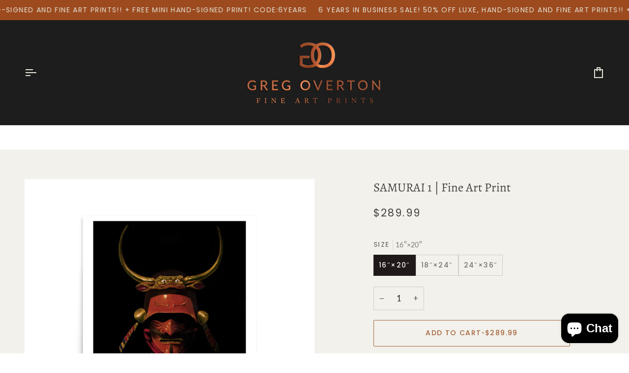

--- FILE ---
content_type: text/css
request_url: https://gregovertonfineart.com/cdn/shop/t/10/assets/font-settings.css?v=49693008003592264841759331251
body_size: 649
content:
@font-face{font-family:Alegreya;font-weight:400;font-style:normal;font-display:swap;src:url(//gregovertonfineart.com/cdn/fonts/alegreya/alegreya_n4.9d59d35c9865f13cc7223c9847768350c0c7301a.woff2?h1=Z3JlZ292ZXJ0b25maW5lYXJ0LmNvbQ&h2=Z3JlZy1vdmVydG9uLWZpbmUtYXJ0LXByaW50cy5hY2NvdW50Lm15c2hvcGlmeS5jb20&hmac=da0ccf3b99c5fccbca5fc9151d0fac341af32bc79b64497050ed5569e4e1e233) format("woff2"),url(//gregovertonfineart.com/cdn/fonts/alegreya/alegreya_n4.a883043573688913d15d350b7a40349399b2ef99.woff?h1=Z3JlZ292ZXJ0b25maW5lYXJ0LmNvbQ&h2=Z3JlZy1vdmVydG9uLWZpbmUtYXJ0LXByaW50cy5hY2NvdW50Lm15c2hvcGlmeS5jb20&hmac=32bcbaa7276c6a09f8029c8c4a75ebb6abd1d0f7fa19bf62c2f6967b7ee61505) format("woff")}@font-face{font-family:Lato;font-weight:400;font-style:normal;font-display:swap;src:url(//gregovertonfineart.com/cdn/fonts/lato/lato_n4.c3b93d431f0091c8be23185e15c9d1fee1e971c5.woff2?h1=Z3JlZ292ZXJ0b25maW5lYXJ0LmNvbQ&h2=Z3JlZy1vdmVydG9uLWZpbmUtYXJ0LXByaW50cy5hY2NvdW50Lm15c2hvcGlmeS5jb20&hmac=9a7c73cacbb759d3e5e26ae138eb03a3eb05b3dc73996825e6fab2072fa8510b) format("woff2"),url(//gregovertonfineart.com/cdn/fonts/lato/lato_n4.d5c00c781efb195594fd2fd4ad04f7882949e327.woff?h1=Z3JlZ292ZXJ0b25maW5lYXJ0LmNvbQ&h2=Z3JlZy1vdmVydG9uLWZpbmUtYXJ0LXByaW50cy5hY2NvdW50Lm15c2hvcGlmeS5jb20&hmac=6b6480a2727b858801ddccf406761bf5394f605d115c4f742d6cf917b797f495) format("woff")}@font-face{font-family:Poppins;font-weight:400;font-style:normal;font-display:swap;src:url(//gregovertonfineart.com/cdn/fonts/poppins/poppins_n4.0ba78fa5af9b0e1a374041b3ceaadf0a43b41362.woff2?h1=Z3JlZ292ZXJ0b25maW5lYXJ0LmNvbQ&h2=Z3JlZy1vdmVydG9uLWZpbmUtYXJ0LXByaW50cy5hY2NvdW50Lm15c2hvcGlmeS5jb20&hmac=127d58b35c78f37da823955ad9324b1a09265b6edc4e1f05c4cddb6da14942e9) format("woff2"),url(//gregovertonfineart.com/cdn/fonts/poppins/poppins_n4.214741a72ff2596839fc9760ee7a770386cf16ca.woff?h1=Z3JlZ292ZXJ0b25maW5lYXJ0LmNvbQ&h2=Z3JlZy1vdmVydG9uLWZpbmUtYXJ0LXByaW50cy5hY2NvdW50Lm15c2hvcGlmeS5jb20&hmac=db19080ddf7820496e4e9bce2d01ebdba22a8563af4bf46198974472dd9da957) format("woff")}@font-face{font-family:Alegreya;font-weight:500;font-style:normal;font-display:swap;src:url(//gregovertonfineart.com/cdn/fonts/alegreya/alegreya_n5.c8117fcafde40aec574fccc47c714183c67f21d2.woff2?h1=Z3JlZ292ZXJ0b25maW5lYXJ0LmNvbQ&h2=Z3JlZy1vdmVydG9uLWZpbmUtYXJ0LXByaW50cy5hY2NvdW50Lm15c2hvcGlmeS5jb20&hmac=f726aada575b7a7c92504188a6d90bc6e09e746c93d64e25f45a6a25bdb7d407) format("woff2"),url(//gregovertonfineart.com/cdn/fonts/alegreya/alegreya_n5.e801e4581609b8be8eafbd913614dbf5dee5e150.woff?h1=Z3JlZ292ZXJ0b25maW5lYXJ0LmNvbQ&h2=Z3JlZy1vdmVydG9uLWZpbmUtYXJ0LXByaW50cy5hY2NvdW50Lm15c2hvcGlmeS5jb20&hmac=33f7fe7cc244b22a82bbf06721014ddc845139910486ac6312ccd72d848050d8) format("woff")}@font-face{font-family:Poppins;font-weight:500;font-style:normal;font-display:swap;src:url(//gregovertonfineart.com/cdn/fonts/poppins/poppins_n5.ad5b4b72b59a00358afc706450c864c3c8323842.woff2?h1=Z3JlZ292ZXJ0b25maW5lYXJ0LmNvbQ&h2=Z3JlZy1vdmVydG9uLWZpbmUtYXJ0LXByaW50cy5hY2NvdW50Lm15c2hvcGlmeS5jb20&hmac=05a09a695b8a233b787cc8e82f92b33f986c569cc60981a677adab5b062f113d) format("woff2"),url(//gregovertonfineart.com/cdn/fonts/poppins/poppins_n5.33757fdf985af2d24b32fcd84c9a09224d4b2c39.woff?h1=Z3JlZ292ZXJ0b25maW5lYXJ0LmNvbQ&h2=Z3JlZy1vdmVydG9uLWZpbmUtYXJ0LXByaW50cy5hY2NvdW50Lm15c2hvcGlmeS5jb20&hmac=173b3d4a0fe7e30534244b814208df6d60ba7fd4a6db67093f35d51926214b39) format("woff")}@font-face{font-family:Lato;font-weight:500;font-style:normal;font-display:swap;src:url(//gregovertonfineart.com/cdn/fonts/lato/lato_n5.b2fec044fbe05725e71d90882e5f3b21dae2efbd.woff2?h1=Z3JlZ292ZXJ0b25maW5lYXJ0LmNvbQ&h2=Z3JlZy1vdmVydG9uLWZpbmUtYXJ0LXByaW50cy5hY2NvdW50Lm15c2hvcGlmeS5jb20&hmac=f61fe5312a0ccd2c8b5ea127f10faf789298d019d23392a2ed9ca4feaf4a4186) format("woff2"),url(//gregovertonfineart.com/cdn/fonts/lato/lato_n5.f25a9a5c73ff9372e69074488f99e8ac702b5447.woff?h1=Z3JlZ292ZXJ0b25maW5lYXJ0LmNvbQ&h2=Z3JlZy1vdmVydG9uLWZpbmUtYXJ0LXByaW50cy5hY2NvdW50Lm15c2hvcGlmeS5jb20&hmac=54de49f68e5a5b843156aa3d326b6b1b7a98cd95af6dac7656cf639a7fd1cefb) format("woff")}@font-face{font-family:Lato;font-weight:400;font-style:italic;font-display:swap;src:url(//gregovertonfineart.com/cdn/fonts/lato/lato_i4.09c847adc47c2fefc3368f2e241a3712168bc4b6.woff2?h1=Z3JlZ292ZXJ0b25maW5lYXJ0LmNvbQ&h2=Z3JlZy1vdmVydG9uLWZpbmUtYXJ0LXByaW50cy5hY2NvdW50Lm15c2hvcGlmeS5jb20&hmac=4be747e3b7d1061b1a03a932e2d2f9d31730230bd304b98d76152932bf2d8453) format("woff2"),url(//gregovertonfineart.com/cdn/fonts/lato/lato_i4.3c7d9eb6c1b0a2bf62d892c3ee4582b016d0f30c.woff?h1=Z3JlZ292ZXJ0b25maW5lYXJ0LmNvbQ&h2=Z3JlZy1vdmVydG9uLWZpbmUtYXJ0LXByaW50cy5hY2NvdW50Lm15c2hvcGlmeS5jb20&hmac=fe0016cecb70adbf9ed55a68346429d11043f263fa2f4dbeac3596879599a91c) format("woff")}@font-face{font-family:Lato;font-weight:500;font-style:italic;font-display:swap;src:url(//gregovertonfineart.com/cdn/fonts/lato/lato_i5.9501f9e8a9e09e142687495e156dec167f6a3ea3.woff2?h1=Z3JlZ292ZXJ0b25maW5lYXJ0LmNvbQ&h2=Z3JlZy1vdmVydG9uLWZpbmUtYXJ0LXByaW50cy5hY2NvdW50Lm15c2hvcGlmeS5jb20&hmac=774e9af8c5f433c9b730558160f83b6ca0be0cc933452f2d81254fa3648f4e93) format("woff2"),url(//gregovertonfineart.com/cdn/fonts/lato/lato_i5.eca6cbf1aa9c70cc6dbfed0353a2f57e5065c864.woff?h1=Z3JlZ292ZXJ0b25maW5lYXJ0LmNvbQ&h2=Z3JlZy1vdmVydG9uLWZpbmUtYXJ0LXByaW50cy5hY2NvdW50Lm15c2hvcGlmeS5jb20&hmac=fa0133621f873e12c68c5130ea554f56a50a43ba9cc1c48cb91fd3fcfe193cd3) format("woff")}
/*# sourceMappingURL=/cdn/shop/t/10/assets/font-settings.css.map?v=49693008003592264841759331251 */


--- FILE ---
content_type: text/javascript
request_url: https://gregovertonfineart.com/cdn/shop/t/10/assets/theme.js?v=19015507345588874981758909615
body_size: 137935
content:
/*
* @license
* Pipeline Theme (c) Groupthought Themes
*
* This file is included for advanced development by
* Shopify Agencies.  Modified versions of the theme
* code are not supported by Shopify or Groupthought.
*
*/(function(AOS,FlickityFade,scrollLock,Flickity,MicroModal,Rellax,themeCurrency,axios,FlickitySync,themeAddresses,Sqrl){"use strict";function _interopNamespaceDefault(e){var n=Object.create(null);return e&&Object.keys(e).forEach(function(k){if(k!=="default"){var d=Object.getOwnPropertyDescriptor(e,k);Object.defineProperty(n,k,d.get?d:{enumerable:!0,get:function(){return e[k]}})}}),n.default=e,Object.freeze(n)}var Sqrl__namespace=_interopNamespaceDefault(Sqrl);(function(){const env={NODE_ENV:"production"};try{if(process){process.env=Object.assign({},process.env),Object.assign(process.env,env);return}}catch{}globalThis.process={env}})(),window.requestIdleCallback=window.requestIdleCallback||function(cb){var start2=Date.now();return setTimeout(function(){cb({didTimeout:!1,timeRemaining:function(){return Math.max(0,50-(Date.now()-start2))}})},1)},window.cancelIdleCallback=window.cancelIdleCallback||function(id){clearTimeout(id)};function moveModals(container){const modals=container.querySelectorAll("[data-modal]"),modalBin=document.querySelector("[data-modal-container]");modals.forEach(element=>{modalBin.querySelector(`[id="${element.id}"]`)||modalBin.appendChild(element)})}function floatLabels(container){container.querySelectorAll(".float__wrapper").forEach(element=>{const label=element.querySelector("label"),input=element.querySelector("input, textarea");label&&input.addEventListener("keyup",event=>{event.target.value!==""?label.classList.add("label--float"):label.classList.remove("label--float")}),input&&input.value&&input.value.length&&label.classList.add("label--float")})}function errorTabIndex(container){container.querySelectorAll(".errors").forEach(element=>{element.setAttribute("tabindex","0"),element.setAttribute("aria-live","assertive"),element.setAttribute("role","alert")})}function removeLoadingClassFromLoadedImages(container){container.querySelectorAll("img").forEach(el=>{el.complete&&el.parentNode.classList.remove("loading-shimmer")})}function handleImageLoaded(el){el.tagName=="IMG"&&el.parentNode.classList.contains("loading-shimmer")&&el.parentNode.classList.remove("loading-shimmer")}function readHeights(){const h={};return h.windowHeight=window.innerHeight,h.announcementHeight=getHeight("[data-announcement-bar]"),h.toolbarHeight=getHeight("[data-toolbar-height]"),h.footerHeight=getHeight('[data-section-type*="footer"]'),h.menuHeight=getHeight("[data-header-height]"),h.headerHeight=h.menuHeight+h.announcementHeight,h.logoHeight=getFooterLogoWithPadding(),h.stickyHeader=document.querySelector('[data-header-sticky="sticky"]')?h.menuHeight:0,h.backfillHeight=getHeight("[data-header-backfill]"),h}function setVarsOnResize(){document.addEventListener("theme:resize",resizeVars),setVars()}function setVars(){const{windowHeight,announcementHeight,toolbarHeight,headerHeight,logoHeight,menuHeight,footerHeight,stickyHeader:stickyHeader2,backfillHeight}=readHeights();document.documentElement.style.setProperty("--scrollbar-width",`${getScrollbarWidth()}px`),document.documentElement.style.setProperty("--footer-logo",`${logoHeight}px`),document.documentElement.style.setProperty("--full-screen",`${windowHeight}px`),document.documentElement.style.setProperty("--three-quarters",`${windowHeight*.75}px`),document.documentElement.style.setProperty("--two-thirds",`${windowHeight*.66}px`),document.documentElement.style.setProperty("--one-half",`${windowHeight*.5}px`),document.documentElement.style.setProperty("--one-third",`${windowHeight*.33}px`),document.documentElement.style.setProperty("--one-fifth",`${windowHeight*.2}px`),document.documentElement.style.setProperty("--menu-height",`${menuHeight}px`),document.documentElement.style.setProperty("--announcement-height",`${announcementHeight}px`),document.documentElement.style.setProperty("--toolbar-height",`${toolbarHeight}px`),document.documentElement.style.setProperty("--header-height",`${headerHeight}px`),document.documentElement.style.setProperty("--footer-height",`${footerHeight}px`),document.documentElement.style.setProperty("--content-full",`${windowHeight-headerHeight-logoHeight/2}px`),document.documentElement.style.setProperty("--menu-height-sticky",`${stickyHeader2}px`);let newBackfill=Math.abs(backfillHeight-menuHeight)>1?`${menuHeight}px`:"auto";document.documentElement.style.setProperty("--menu-backfill-height",newBackfill)}function resizeVars(){const{windowHeight,announcementHeight,toolbarHeight,headerHeight,logoHeight,menuHeight,footerHeight,stickyHeader:stickyHeader2,backfillHeight}=readHeights();document.documentElement.style.setProperty("--scrollbar-width",`${getScrollbarWidth()}px`),document.documentElement.style.setProperty("--full-screen",`${windowHeight}px`),document.documentElement.style.setProperty("--menu-height",`${menuHeight}px`),document.documentElement.style.setProperty("--announcement-height",`${announcementHeight}px`),document.documentElement.style.setProperty("--toolbar-height",`${toolbarHeight}px`),document.documentElement.style.setProperty("--header-height",`${headerHeight}px`),document.documentElement.style.setProperty("--footer-height",`${footerHeight}px`),document.documentElement.style.setProperty("--content-full",`${windowHeight-headerHeight-logoHeight/2}px`),document.documentElement.style.setProperty("--menu-height-sticky",`${stickyHeader2}px`);let newBackfill=Math.abs(backfillHeight-menuHeight)>1?`${menuHeight}px`:"auto";document.documentElement.style.setProperty("--menu-backfill-height",newBackfill)}function getHeight(selector){const el=document.querySelector(selector);return el?el.clientHeight:0}function getFooterLogoWithPadding(){const height=getHeight("[data-footer-logo]");return height>0?height+20:0}function getScrollbarWidth(){const outer=document.createElement("div");outer.style.visibility="hidden",outer.style.overflow="scroll",outer.style.msOverflowStyle="scrollbar",document.body.appendChild(outer);const inner=document.createElement("div");outer.appendChild(inner);const scrollbarWidth=outer.offsetWidth-inner.offsetWidth;return outer.parentNode.removeChild(outer),scrollbarWidth}function singles(frame2,wrappers){let padding=64,tallest=0;wrappers.forEach(wrap2=>{if(wrap2.offsetHeight>tallest){const getMarginTop=parseInt(window.getComputedStyle(wrap2).marginTop),getMarginBottom=parseInt(window.getComputedStyle(wrap2).marginBottom),getMargin=getMarginTop+getMarginBottom;getMargin>padding&&(padding=getMargin),tallest=wrap2.offsetHeight}});const images=frame2.querySelectorAll("[data-overflow-background]");[frame2,...images].forEach(el=>{el.style.setProperty("min-height",`calc(${tallest+padding}px + var(--menu-height))`)})}function doubles(section2){let footerLogoH=document.querySelector("[data-footer-logo]")?document.querySelector("[data-footer-logo]").clientHeight+20:0;const lastSection=document.querySelector("#MainContent .shopify-section:last-child [data-section-id]"),lastSectionAttrID=lastSection?lastSection.getAttribute("data-section-id"):null;if((lastSectionAttrID!==null&&section2.getAttribute("data-section-id")!==lastSectionAttrID||!lastSection)&&(footerLogoH=0),window.innerWidth<window.theme.sizes.medium){section2.querySelectorAll("[data-overflow-frame]").forEach(singleframe=>{const wrappers=singleframe.querySelectorAll("[data-overflow-content]");singles(singleframe,wrappers)});return}const htmlObject=document.createElement("div");section2.prepend(htmlObject),htmlObject.style.display="none",htmlObject.style.width=getComputedStyle(section2).getPropertyValue("--outer");const padding=parseInt(getComputedStyle(htmlObject).getPropertyValue("width"))*2;section2.firstChild.remove();let tallest=0;const frames=section2.querySelectorAll("[data-overflow-frame]");section2.querySelectorAll("[data-overflow-content]").forEach(content=>{content.offsetHeight>tallest&&(tallest=content.offsetHeight)});const images=section2.querySelectorAll("[data-overflow-background]");[...frames,...images].forEach(el=>{el.style.setProperty("min-height",`${tallest+padding}px`)}),section2.style.setProperty("min-height",`${tallest+padding+2+footerLogoH}px`)}function preventOverflow(container){const singleFrames=container.querySelectorAll(".js-overflow-container");if(singleFrames){singleFrames.forEach(frame2=>{const wrappers=frame2.querySelectorAll(".js-overflow-content");singles(frame2,wrappers),document.addEventListener("theme:resize",()=>{singles(frame2,wrappers)})});const slideshows=container.querySelectorAll("[data-slideshow-wrapper]");slideshows.length&&slideshows.forEach(slideshow2=>{const slideshowInstance=FlickityFade.data(slideshow2);typeof slideshowInstance<"u"&&slideshowInstance.reloadCells()})}const doubleSections=container.querySelectorAll("[data-overflow-wrapper]");doubleSections&&doubleSections.forEach(section2=>{doubles(section2),document.addEventListener("theme:resize",()=>{doubles(section2)})})}function debounce$1(func,wait=500,immediate=!1){var timeout,args,context,timestamp,result;wait==null&&(wait=100);function later(){var last=Date.now()-timestamp;last<wait&&last>=0?timeout=setTimeout(later,wait-last):(timeout=null,immediate||(result=func.apply(context,args),context=args=null))}var debounced=function(){context=this,args=arguments,timestamp=Date.now();var callNow=immediate&&!timeout;return timeout||(timeout=setTimeout(later,wait)),callNow&&(result=func.apply(context,args),context=args=null),result};return debounced.clear=function(){timeout&&(clearTimeout(timeout),timeout=null)},debounced.flush=function(){timeout&&(result=func.apply(context,args),context=args=null,clearTimeout(timeout),timeout=null)},debounced}let lastWindowWidth=window.innerWidth,lastWindowHeight=window.innerHeight;function dispatch$2(){document.dispatchEvent(new CustomEvent("theme:resize",{bubbles:!0})),lastWindowWidth!==window.innerWidth&&(document.dispatchEvent(new CustomEvent("theme:resize:width",{bubbles:!0})),lastWindowWidth=window.innerWidth),lastWindowHeight!==window.innerHeight&&(document.dispatchEvent(new CustomEvent("theme:resize:height",{bubbles:!0})),lastWindowHeight=window.innerHeight)}let raf;function resizeListener(){window.addEventListener("resize",()=>{raf&&window.cancelAnimationFrame(raf),raf=window.requestAnimationFrame(debounce$1(dispatch$2,50))})}let prev=window.pageYOffset,up=null,down=null,wasUp=null,wasDown=null,scrollLockTimer=0;function dispatch$1(){const position=window.pageYOffset;position>prev?(down=!0,up=!1):position<prev?(down=!1,up=!0):(up=null,down=null),prev=position,document.dispatchEvent(new CustomEvent("theme:scroll",{detail:{up,down,position},bubbles:!1})),up&&!wasUp&&document.dispatchEvent(new CustomEvent("theme:scroll:up",{detail:{position},bubbles:!1})),down&&!wasDown&&document.dispatchEvent(new CustomEvent("theme:scroll:down",{detail:{position},bubbles:!1})),wasDown=down,wasUp=up}function lock(e){setTimeout(()=>{scrollLockTimer&&clearTimeout(scrollLockTimer),scrollLock.disablePageScroll(e.detail,{allowTouchMove:el=>el.tagName==="TEXTAREA"}),document.documentElement.setAttribute("data-scroll-locked","")})}function unlock(e){const timeout=e.detail;timeout?scrollLockTimer=setTimeout(removeScrollLock,timeout):removeScrollLock()}function removeScrollLock(){scrollLock.clearQueueScrollLocks(),scrollLock.enablePageScroll(),document.documentElement.removeAttribute("data-scroll-locked")}function scrollListener(){let raf2;window.addEventListener("scroll",function(){raf2&&window.cancelAnimationFrame(raf2),raf2=window.requestAnimationFrame(dispatch$1)},{passive:!0}),window.addEventListener("theme:scroll:lock",lock),window.addEventListener("theme:scroll:unlock",unlock)}const selectors$17={time:"time",days:"[data-days]",hours:"[data-hours]",minutes:"[data-minutes]",seconds:"[data-seconds]",shopifySection:".shopify-section"},attributes$2={expirationBehavior:"data-expiration-behavior"},classes$I={showMessage:"show-message",hideCountdown:"hidden"},settings={hideSection:"hide-section",showMessage:"show-message"};let CountdownTimer=class extends HTMLElement{connectedCallback(){if(isNaN(this.endDate)){this.onComplete();return}if(this.endDate<=Date.now()){this.onComplete();return}this.interval=setInterval(this.update,1e3)}disconnectedCallback(){this.stopTimer()}convertTime(timeInMs){const days=this.formatDigits(parseInt(timeInMs/this.daysInMs,10));timeInMs-=days*this.daysInMs;const hours=this.formatDigits(parseInt(timeInMs/this.hoursInMs,10));timeInMs-=hours*this.hoursInMs;const minutes=this.formatDigits(parseInt(timeInMs/this.minutesInMs,10));timeInMs-=minutes*this.minutesInMs;const seconds=this.formatDigits(parseInt(timeInMs/this.secondsInMs,10));return{days,hours,minutes,seconds}}formatDigits(number2){return number2<10&&(number2="0"+number2),number2}render(timer){this.days.textContent=timer.days,this.hours.textContent=timer.hours,this.minutes.textContent=timer.minutes,this.seconds.textContent=timer.seconds}stopTimer(){clearInterval(this.interval)}onComplete(){this.render({days:0,hours:0,minutes:0,seconds:0}),this.shouldHideOnComplete&&this.shopifySection.classList.add(classes$I.hideCountdown),this.shouldShowMessage&&this.classList.add(classes$I.showMessage)}update(){const timeNow=new Date().getTime(),timeDiff=this.endDate-timeNow;timeDiff<=0&&(this.stopTimer(),this.onComplete());const timeRemaining=this.convertTime(timeDiff);this.render(timeRemaining)}constructor(){super(),this.shopifySection=this.closest(selectors$17.shopifySection),this.expirationBehavior=this.getAttribute(attributes$2.expirationBehavior),this.time=this.querySelector(selectors$17.time),this.days=this.querySelector(selectors$17.days),this.hours=this.querySelector(selectors$17.hours),this.minutes=this.querySelector(selectors$17.minutes),this.seconds=this.querySelector(selectors$17.seconds),this.endDate=Date.parse(this.time.dateTime),this.daysInMs=1e3*60*60*24,this.hoursInMs=this.daysInMs/24,this.minutesInMs=this.hoursInMs/60,this.secondsInMs=this.minutesInMs/60,this.shouldHideOnComplete=this.expirationBehavior===settings.hideSection,this.shouldShowMessage=this.expirationBehavior===settings.showMessage,this.update=this.update.bind(this)}};resizeListener(),scrollListener(),removeLoadingClassFromLoadedImages(document),document.addEventListener("load",e=>{const el=e.target;handleImageLoaded(el)},!0),window.addEventListener("DOMContentLoaded",()=>{setVarsOnResize(),floatLabels(document),errorTabIndex(document),moveModals(document),window.theme.settings.animate_scroll&&AOS.refresh()}),window.addEventListener("load",()=>{preventOverflow(document),removeLoadingClassFromLoadedImages(document)}),document.addEventListener("shopify:section:load",e=>{const container=e.target;floatLabels(container),errorTabIndex(container),moveModals(container),preventOverflow(container),window.theme.settings.animate_scroll&&AOS.refresh()}),document.addEventListener("shopify:section:reorder",()=>{document.dispatchEvent(new CustomEvent("theme:header:check",{bubbles:!1}))}),customElements.get("countdown-timer")||customElements.define("countdown-timer",CountdownTimer);const showElement=(elem,removeProp=!1,prop="block")=>{elem&&(removeProp?elem.style.removeProperty("display"):elem.style.display=prop)};function FetchError(object){this.status=object.status||null,this.headers=object.headers||null,this.json=object.json||null,this.body=object.body||null}FetchError.prototype=Error.prototype;const selectors$16={scrollbar:"data-scrollbar-slider",scrollbarArrowPrev:"[data-scrollbar-arrow-prev]",scrollbarArrowNext:"[data-scrollbar-arrow-next]"},classes$H={hidden:"is-hidden"},times$1={delay:200};let NativeScrollbar=class{init(){this.arrowNext&&this.arrowPrev&&(window.isRTL?this.togglePrevArrow():this.toggleNextArrow(),this.events())}resize(){document.addEventListener("theme:resize",()=>{window.isRTL?this.togglePrevArrow():this.toggleNextArrow()})}events(){this.arrowNext.addEventListener("click",event=>{event.preventDefault(),this.goToNext()}),this.arrowPrev.addEventListener("click",event=>{event.preventDefault(),this.goToPrev()}),this.scrollbar.addEventListener("scroll",()=>{this.togglePrevArrow(),this.toggleNextArrow()})}goToNext(){const position=this.scrollbar.getBoundingClientRect().width/2+this.scrollbar.scrollLeft;this.move(position),this.arrowPrev.classList.remove(classes$H.hidden),this.toggleNextArrow()}goToPrev(){const position=this.scrollbar.scrollLeft-this.scrollbar.getBoundingClientRect().width/2;this.move(position),this.arrowNext.classList.remove(classes$H.hidden),this.togglePrevArrow()}toggleNextArrow(){setTimeout(()=>{window.isRTL?this.arrowNext.classList.toggle(classes$H.hidden,this.scrollbar.scrollLeft===0):this.arrowNext.classList.toggle(classes$H.hidden,Math.round(this.scrollbar.scrollLeft+this.scrollbar.getBoundingClientRect().width+1)>=this.scrollbar.scrollWidth)},times$1.delay)}togglePrevArrow(){setTimeout(()=>{window.isRTL?this.arrowPrev.classList.toggle(classes$H.hidden,Math.abs(this.scrollbar.scrollLeft)+this.scrollbar.getBoundingClientRect().width+1>=this.scrollbar.scrollWidth):this.arrowPrev.classList.toggle(classes$H.hidden,this.scrollbar.scrollLeft<=0)},times$1.delay)}scrollToVisibleElement(){[].forEach.call(this.scrollbar.children,element=>{element.addEventListener("click",event=>{(event.target.tagName.toLowerCase()==="a"||event.currentTarget&&event.currentTarget.tagName.toLowerCase()==="a"||event.currentTarget&&event.currentTarget.querySelector("a"))&&event.preventDefault(),this.move(element.offsetLeft-element.clientWidth)})})}move(offsetLeft){this.scrollbar.scrollTo({top:0,left:offsetLeft,behavior:"smooth"})}constructor(scrollbar){this.scrollbar=scrollbar,this.arrowNext=this.scrollbar.parentNode.querySelector(selectors$16.scrollbarArrowNext),this.arrowPrev=this.scrollbar.parentNode.querySelector(selectors$16.scrollbarArrowPrev),this.init(),this.resize(),this.scrollbar.hasAttribute(selectors$16.scrollbar)&&this.scrollToVisibleElement()}};const selectors$15={siblingsInnerHolder:"[data-sibling-inner]"};let Siblings=class{init(){this.siblings.forEach(sibling=>{new NativeScrollbar(sibling)})}constructor(holder){this.siblings=holder.querySelectorAll(selectors$15.siblingsInnerHolder),this.init()}};const siblings={onLoad(){new Siblings(this.container)}},cookieDefaultValues={expires:7,path:"/",domain:window.location.hostname};let Cookies=class{write(value){document.cookie=`${this.options.name}=${value}; expires=${this.options.expires}; path=${this.options.path}; domain=${this.options.domain}`}read(){let cookieValuesArr=[];const hasCookieWithThisName=document.cookie.split("; ").find(row=>row.startsWith(this.options.name));if(document.cookie.indexOf("; ")!==-1&&hasCookieWithThisName){const cookieValue=document.cookie.split("; ").find(row=>row.startsWith(this.options.name)).split("=")[1];cookieValue!==null&&(cookieValuesArr=cookieValue.split(","))}return cookieValuesArr}destroy(){document.cookie=`${this.options.name}=null; expires=${this.options.expires}; path=${this.options.path}; domain=${this.options.domain}`}remove(removedValue){const cookieValue=this.read(),position=cookieValue.indexOf(removedValue);position!==-1&&(cookieValue.splice(position,1),this.write(cookieValue))}constructor(options2={}){this.options={...cookieDefaultValues,...options2}}};const config={howManyToShow:4,howManyToStoreInMemory:10,wrapper:"[data-recently-viewed-products]",limit:"data-limit",recentTabLink:"[data-recent-link-tab]",recentWrapper:"[data-recent-wrapper]",recentViewedTab:"[data-recently-viewed-tab]",tabsHolderScroll:"[data-tabs-holder-scroll]",apiContent:"[data-api-content]",dataMinimum:"data-minimum",dataItemId:"data-item-id"},classes$G={hide:"hide",containerWithoutTabsNav:"section-without-title--skip"},cookieConfig={expires:90,name:"shopify_recently_viewed"},sections$p=[],excludedHandles=[];let RecentProducts=class{renderProducts(){const recentlyViewedHandlesArray=this.cookie.read(),arrayURLs=[];let counter=0;if(recentlyViewedHandlesArray.length>0){for(let index=0;index<recentlyViewedHandlesArray.length;index++){const handle=recentlyViewedHandlesArray[index];if(excludedHandles.includes(handle))continue;const url=`${window.theme.routes.root_url}products/${handle}?section_id=api-product-grid-item`;if(arrayURLs.push(url),counter++,counter===this.howManyToShow||counter===recentlyViewedHandlesArray.length-1)break}if(arrayURLs.length>0&&arrayURLs.length>=this.minimum){this.container.classList.remove(classes$G.hide),this.recentViewedLink&&this.recentViewedLink.previousElementSibling&&(this.tabsHolderScroll.classList.remove(classes$G.hide),this.container.classList.add(classes$G.containerWithoutTabsNav));const fecthRequests=arrayURLs.map(url=>fetch(url,{mode:"no-cors"}).then(this.handleErrors)),productMarkups=[];Promise.allSettled(fecthRequests).then(responses=>Promise.all(responses.map(async response=>{response.status==="fulfilled"&&productMarkups.push(await response.value.text())}))).then(()=>{productMarkups.forEach(markup=>{const buffer=document.createElement("div"),slide=document.createElement("div");buffer.innerHTML=markup,buffer.querySelector(`[${config.dataItemId}]`).getAttribute(config.dataItemId)!==""&&(slide.classList.add("product-grid-slide"),slide.setAttribute("data-carousel-slide",null),slide.setAttribute("data-item",null),slide.innerHTML=buffer.querySelector(config.apiContent).innerHTML,this.wrapper.appendChild(slide))}),new Siblings(this.container)}).then(()=>{showElement(this.wrapper,!0),this.container.dispatchEvent(new CustomEvent("theme:recent-products:added",{bubbles:!0}))})}else if(this.recentViewedTab){const hasSiblingTabs=Array.prototype.filter.call(this.recentViewedTab.parentNode.children,child=>child!==this.recentViewedTab).length>1;this.recentViewedLink&&this.recentViewedLink.previousElementSibling&&(this.tabsHolderScroll.classList.add(classes$G.hide),this.container.classList.remove(classes$G.containerWithoutTabsNav)),hasSiblingTabs||this.container.classList.add(classes$G.hide)}else this.container.classList.add(classes$G.hide)}}handleErrors(response){return response.ok?response:response.text().then(function(text){throw new FetchError({status:response.statusText,headers:response.headers,text})})}constructor(section2){this.container=section2.container,this.cookie=new Cookies(cookieConfig),this.wrapper=this.container.querySelector(config.wrapper),this.wrapper!==null&&(this.howManyToShow=parseInt(this.container.querySelector(config.recentWrapper).getAttribute(config.limit))||config.howManyToShow,this.minimum=parseInt(this.container.querySelector(config.recentWrapper).getAttribute(config.dataMinimum)),this.recentViewedTab=this.container.querySelector(config.recentViewedTab),this.recentViewedLink=this.container.querySelector(config.recentTabLink),this.tabsHolderScroll=this.container.querySelector(config.tabsHolderScroll),this.renderProducts())}},RecordRecentlyViewed=class{updateCookie(){let recentlyViewed=this.cookie.read();const position=recentlyViewed.indexOf(this.handle);position===-1?(recentlyViewed.unshift(this.handle),recentlyViewed=recentlyViewed.splice(0,config.howManyToStoreInMemory)):(recentlyViewed.splice(position,1),recentlyViewed.unshift(this.handle));const recentlyViewedString=recentlyViewed.join(",");this.cookie.write(recentlyViewedString)}constructor(handle){this.handle=encodeURIComponent(handle),this.cookie=new Cookies(cookieConfig),!(typeof this.handle>"u")&&(excludedHandles.push(this.handle),this.updateCookie())}};const recentProducts={onLoad(){sections$p[this.id]=new RecentProducts(this)}};function resolution(){const touchQuery="(any-pointer: coarse)",mobileQuery=`(max-width: ${window.theme.sizes.medium}px)`,tabletQuery=`(min-width: ${window.theme.sizes.medium+1}px) and (max-width: ${window.theme.sizes.large}px)`,desktopQuery=`(min-width: ${window.theme.sizes.large+1}px)`;resolution.isTouch=()=>{const touchMatches=window.matchMedia(touchQuery).matches;return document.documentElement.classList.toggle("supports-touch",touchMatches),touchMatches},resolution.isMobile=()=>window.matchMedia(mobileQuery).matches,resolution.isTablet=()=>window.matchMedia(tabletQuery).matches,resolution.isDesktop=()=>window.matchMedia(desktopQuery).matches;const queries=[[touchQuery,resolution.isTouch],[mobileQuery,resolution.isMobile],[tabletQuery,resolution.isTablet],[desktopQuery,resolution.isDesktop]];resolution.onChange=callback=>{queries.forEach(query=>{window.matchMedia(query[0]).addEventListener("change",()=>{query[1]()&&callback&&callback()})})}}resolution();const selectors$14={holderItems:"[data-custom-scrollbar-items]",scrollbar:"[data-custom-scrollbar]",scrollbarTrack:"[data-custom-scrollbar-track]"},classes$F={hide:"hide"},sections$o={};let CustomScrollbar=class{events(){this.holderItems.addEventListener("scroll",this.calculatePosition.bind(this)),this.holderItems.addEventListener("theme:carousel:scroll",this.calculatePosition.bind(this)),document.addEventListener("theme:resize:width",this.calculateTrackWidth.bind(this)),document.addEventListener("theme:resize:width",this.calculatePosition.bind(this))}calculateTrackWidth(){const htmlObject=document.createElement("div");this.holderItems.prepend(htmlObject),htmlObject.style.display="none",htmlObject.style.width=getComputedStyle(this.holderItems).getPropertyValue("--outer");const widthAfter=parseInt(getComputedStyle(htmlObject).getPropertyValue("width"));this.holderItems.firstChild.remove(),this.scrollbarWidth=this.scrollbar.clientWidth===0?this.scrollbar.parentNode.getBoundingClientRect().width:this.scrollbar.clientWidth,setTimeout(()=>{const childWidth=this.children[0].clientWidth,childMarginRight=Number(getComputedStyle(this.children[0]).marginRight.replace("px","")),childMarginLeft=Number(getComputedStyle(this.children[0]).marginLeft.replace("px",""));this.scrollWidth=this.children.length*(childWidth+childMarginRight+childMarginLeft)+widthAfter-childMarginRight,this.trackWidth=(this.scrollbarWidth+widthAfter)/this.scrollWidth*100,this.trackWidth=this.trackWidth<5?5:this.trackWidth,this.scrollbar.style.setProperty("--track-width",`${this.trackWidth}%`);const hideScrollbar=Math.ceil(this.trackWidth)>=100;this.scrollbar.classList.toggle(classes$F.hide,hideScrollbar)},100)}calculatePosition(){let position=Math.abs(this.holderItems.scrollLeft)/(this.holderItems.scrollWidth-this.holderItems.clientWidth);position*=this.scrollbar.clientWidth-this.scrollbarTrack.clientWidth,position=position<0?0:position,position=isNaN(position)?0:position,this.scrollbar.style.setProperty("--position",`${Math.round(position)}px`),document.dispatchEvent(new CustomEvent("theme:scrollbar:scroll",{bubbles:!0,detail:{holder:this.holderItems}}))}constructor(holder,children=null){this.holderItems=holder.querySelector(selectors$14.holderItems),this.scrollbar=holder.querySelector(selectors$14.scrollbar),this.scrollbarTrack=holder.querySelector(selectors$14.scrollbarTrack),this.trackWidth=0,this.scrollWidth=0,this.scrollbar&&this.holderItems&&(this.children=children||this.holderItems.children,this.events(),this.calculateTrackWidth())}};const customScrollbar={onLoad(){sections$o[this.id]=new CustomScrollbar(this.container)}},selectors$13={carousel:"[data-carousel]",carouselWithProgress:"data-carousel-progress",carouselSlide:"[data-carousel-slide]",carouselFirstSlidePhoto:"[data-grid-slide]",pgiFirstSlidePhoto:"product-grid-item-variant:not([hidden]) [data-grid-slide]",wrapper:"[data-wrapper]",carouselTrack:"[data-carousel-track]",slider:".flickity-slider",carouselOptions:"data-options",carouselCustomScrollbar:"data-custom-scrollbar-items",carouselPrev:".flickity-button.previous",carouselNext:".flickity-button.next",recentlyViewHolder:"data-recently-viewed-products",relatedHolder:"data-related-products",sectionHolder:"[data-section-id]"},classes$E={wrapper:"wrapper",arrowsForceTop:"flickity-force-arrows-top",arrowsOnSide:"not-moved-arrows",hide:"hide",flickityEnabled:"flickity-enabled",hiddenArrows:"hidden-arrows",flickityStatic:"flickity-static"},offsets$1={additionalOffsetWrapper:112};let Carousel=class extends HTMLElement{connectedCallback(){this.carousel=this.container.querySelector(selectors$13.carousel),this.carouselTrack=this.container.querySelector(selectors$13.carouselTrack),this.wrapper=this.container.closest(selectors$13.wrapper),this.section=this.container.closest(selectors$13.sectionHolder),this.slidesVisible=null,this.carouselInstance=null,this.carouselPrev=null,this.carouselNext=null,this.customOptions={},this.toggleWrapperModifierEvent=()=>this.toggleWrapperModifier(),this.carousel&&this.carousel.hasAttribute(selectors$13.recentlyViewHolder)?this.section.addEventListener("theme:recent-products:added",()=>{this.init()}):this.carousel&&this.carousel.hasAttribute(selectors$13.relatedHolder)?this.section.addEventListener("theme:related-products:added",()=>{this.init()}):this.init()}init(){this.carousel&&(this.slidesTotal=this.carousel.querySelectorAll(selectors$13.carouselSlide).length,this.getGridLayout(),this.trackVisibleSlides(),this.carousel.hasAttribute(selectors$13.carouselOptions)&&(this.customOptions=JSON.parse(decodeURIComponent(this.carousel.getAttribute(selectors$13.carouselOptions)))),this.initCarousel(),this.calculatedArrowsTopPosition(),this.toggleWrapperModifier(),document.addEventListener("theme:resize:width",this.toggleWrapperModifierEvent),this.carousel.hasAttribute(selectors$13.carouselWithProgress)&&this.progressBarCalculate(),this.carousel.hasAttribute(selectors$13.carouselCustomScrollbar)&&new CustomScrollbar(this.container))}initCarousel(){this.options={accessibility:!0,contain:!0,freeScroll:!0,prevNextButtons:!0,wrapArround:!1,groupCells:!1,autoPlay:!1,pageDots:!1,cellAlign:window.isRTL?"right":"left",rightToLeft:window.isRTL,dragThreshold:10,arrowShape:{x0:10,x1:60,y1:50,x2:67.5,y2:42.5,x3:25},on:{ready:()=>{this.removeIncorrectAria()},resize:()=>{this.toggleArrows(),this.calculatedArrowsTopPosition(),setTimeout(()=>{this.visibleSlides()},100)}},...this.customOptions},this.carouselInstance=new Flickity(this.carousel,this.options),this.carouselPrev=this.carousel.querySelector(selectors$13.carouselPrev),this.carouselNext=this.carousel.querySelector(selectors$13.carouselNext),this.container.addEventListener("theme:tab:change",()=>{this.carouselInstance.resize(),this.carouselPrev=this.carousel.querySelector(selectors$13.carouselPrev),this.carouselNext=this.carousel.querySelector(selectors$13.carouselNext)}),this.carouselInstance.on("dragStart",()=>{this.carouselInstance.slider.style.pointerEvents="none",resolution.isMobile||this.containDrag()}),this.carouselInstance.on("dragEnd",()=>{this.carouselInstance.slider.style.pointerEvents="auto",resolution.isMobile||this.containDrag()}),this.carouselInstance.on("change",index=>this.lockArrows(index)),setTimeout(()=>{this.visibleSlides()},100),Shopify.designMode&&setTimeout(()=>{this.carouselInstance.options.watchCSS&&!this.carousel.classList.contains(classes$E.flickityEnabled)?(this.carouselInstance.destroy(),this.carouselInstance=new Flickity(this.carousel,this.options),this.carouselInstance.resize(),this.carouselPrev=this.carousel.querySelector(selectors$13.carouselPrev),this.carouselNext=this.carousel.querySelector(selectors$13.carouselNext)):this.carouselInstance.resize()},10),this.carousel.classList.toggle(classes$E.flickityStatic,this.smallItems===this.carousel.querySelectorAll(selectors$13.carouselSlide).length),new Siblings(this.container)}calculatedArrowsTopPosition(){const carouselFirstSlidePhoto=this.container.querySelector(selectors$13.carouselFirstSlidePhoto),pgiFirstSlidePhoto=this.container.querySelector(selectors$13.pgiFirstSlidePhoto);if(pgiFirstSlidePhoto){const buttonOffset=pgiFirstSlidePhoto.offsetHeight/2;this.carousel.style.setProperty("--buttons-top",`${buttonOffset}px`)}else if(carouselFirstSlidePhoto){const buttonOffset=carouselFirstSlidePhoto.offsetHeight/2;this.carousel.style.setProperty("--buttons-top",`${buttonOffset}px`)}}toggleWrapperModifier(){if(!this.wrapper)return;const scrollbarWidth=Number(getComputedStyle(document.documentElement).getPropertyValue("--scrollbar-width").replace("px","")),wrapperWidth=this.wrapper.clientWidth;this.wrapperWidthWithGutter=wrapperWidth+offsets$1.additionalOffsetWrapper+scrollbarWidth,window.innerWidth>=this.wrapperWidthWithGutter&&(this.wrapper.classList.remove(classes$E.arrowsForceTop),this.section.classList.add(classes$E.arrowsOnSide)),window.innerWidth<this.wrapperWidthWithGutter&&(this.wrapper.classList.add(classes$E.arrowsForceTop),this.section.classList.remove(classes$E.arrowsOnSide))}progressBarCalculate(){this.carouselInstance!==null&&this.carouselTrack&&this.carouselInstance.on("scroll",progress2=>{progress2=Math.max(0,Math.min(1,progress2))*100+"%",this.carouselTrack.style.width=progress2})}getGridLayout(){this.largeItems=Number(getComputedStyle(this.carousel).getPropertyValue("--grid-large-items"))||3,this.mediumItems=Number(getComputedStyle(this.carousel).getPropertyValue("--grid-medium-items"))||this.largeItems,this.smallItems=Number(getComputedStyle(this.carousel).getPropertyValue("--grid-small-items"))||this.mediumItems||this.largeItems}visibleSlides(){if(!this.carousel)return;this.getGridLayout();const carouselWidth=this.carousel.clientWidth||this.carouselInstance.size.width,slideWidth=this.carouselInstance!==null&&this.carouselInstance.selectedElement?this.carouselInstance.selectedElement.clientWidth:this.carousel.querySelector(selectors$13.carouselSlide).clientWidth,countSlides=this.carouselInstance!==null&&this.carouselInstance.slides?this.carouselInstance.slides.length:this.carousel.querySelectorAll(selectors$13.carouselSlide).length,numberOfVisibleSlides=Math.floor(carouselWidth/slideWidth);this.section.classList.remove(classes$E.hiddenArrows),this.carouselPrev&&this.carouselNext&&(this.carouselPrev.classList.remove(classes$E.hide),this.carouselNext.classList.remove(classes$E.hide)),window.innerWidth>window.theme.sizes.large&&!this.options.groupCells&&numberOfVisibleSlides<=this.largeItems&&countSlides<=this.largeItems&&this.carouselPrev&&this.carouselNext&&this.hideArrows(),window.innerWidth>=window.theme.sizes.medium&&window.innerWidth<=window.theme.sizes.large&&!this.options.groupCells&&numberOfVisibleSlides<=this.mediumItems&&countSlides<=this.mediumItems&&this.carouselPrev&&this.carouselNext&&this.hideArrows(),window.innerWidth<window.theme.sizes.medium&&!this.options.groupCells&&numberOfVisibleSlides<=this.smallItems&&countSlides<=this.smallItems&&this.carouselPrev&&this.carouselNext&&this.hideArrows()}trackVisibleSlides(){const isSmallDown=window.matchMedia(`(max-width: ${window.theme.sizes.medium-1}px)`),isTablet=window.matchMedia(`(min-width: ${window.theme.sizes.medium}px) and (max-width: ${window.theme.sizes.large-1}px)`),isDesktop2=window.matchMedia(`(min-width: ${window.theme.sizes.large}px)`);isSmallDown.addEventListener("change",event=>{event.matches&&(this.slidesVisible=this.smallItems)}),isSmallDown.matches&&(this.slidesVisible=this.smallItems),isTablet.addEventListener("change",event=>{event.matches&&(this.slidesVisible=this.mediumItems)}),isTablet.matches&&(this.slidesVisible=this.mediumItems),isDesktop2.addEventListener("change",event=>{event.matches&&(this.slidesVisible=this.largeItems)}),isDesktop2.matches&&(this.slidesVisible=this.largeItems)}containDrag(){const lastSelectableCell=this.slidesTotal-this.slidesVisible;this.carouselInstance.selectedIndex>=lastSelectableCell&&(this.carouselInstance.select(lastSelectableCell),this.lockArrows(this.carouselInstance.selectedIndex))}lockArrows(index){if(this.options.wrapAround||this.options.groupCells)return;const nextIndex=parseInt(index),lastSelectableCell=this.slidesTotal-this.slidesVisible;this.carouselNext.disabled=nextIndex>=lastSelectableCell}showArrows(){this.carouselPrev.classList.remove(classes$E.hide),this.carouselNext.classList.remove(classes$E.hide),this.section.classList.remove(classes$E.hiddenArrows)}hideArrows(){this.carouselPrev.classList.add(classes$E.hide),this.carouselNext.classList.add(classes$E.hide),this.section.classList.add(classes$E.hiddenArrows)}toggleArrows(){this.carouselPrev&&this.carouselNext&&(this.carouselPrev.disabled&&this.carouselNext.disabled?this.hideArrows():this.showArrows())}removeIncorrectAria(){this.carousel.querySelectorAll('[aria-hidden="true"]').forEach(el=>el.removeAttribute("aria-hidden"))}constructor(){super(),this.container=this}};customElements.get("flickity-carousel")||customElements.define("flickity-carousel",Carousel);const selectors$12={templateAddresses:"[data-address-wrapper]",addressNewForm:"[data-new-address-form]",addressNewFormInner:"[new-address-form-inner]",btnNew:".address-new-toggle",btnEdit:".address-edit-toggle",btnDelete:".address-delete",classHide:"hide",dataFormId:"data-form-id",dataConfirmMessage:"data-confirm-message",defaultConfirmMessage:"Are you sure you wish to delete this address?",editAddress:"#EditAddress",addressCountryNew:"AddressCountryNew",addressProvinceNew:"AddressProvinceNew",addressProvinceContainerNew:"AddressProvinceContainerNew",addressCountryOption:".address-country-option",addressCountry:"AddressCountry",addressProvince:"AddressProvince",addressProvinceContainer:"AddressProvinceContainer"};let Addresses=class{init(){if(this.addressNewForm){const section2=this.section,newAddressFormInner=this.addressNewForm.querySelector(selectors$12.addressNewFormInner);this.customerAddresses();const newButtons=section2.querySelectorAll(selectors$12.btnNew);newButtons.length&&newButtons.forEach(element=>{element.addEventListener("click",function(){newAddressFormInner.classList.toggle(selectors$12.classHide)})});const editButtons=section2.querySelectorAll(selectors$12.btnEdit);editButtons.length&&editButtons.forEach(element=>{element.addEventListener("click",function(){const formId=this.getAttribute(selectors$12.dataFormId);section2.querySelector(`${selectors$12.editAddress}_${formId}`).classList.toggle(selectors$12.classHide)})});const deleteButtons=section2.querySelectorAll(selectors$12.btnDelete);deleteButtons.length&&deleteButtons.forEach(element=>{element.addEventListener("click",function(){const formId=this.getAttribute(selectors$12.dataFormId),confirmMessage=this.getAttribute(selectors$12.dataConfirmMessage);confirm(confirmMessage||selectors$12.defaultConfirmMessage)&&Shopify.postLink(window.theme.routes.account_addresses_url+"/"+formId,{parameters:{_method:"delete"}})})})}}customerAddresses(){Shopify.CountryProvinceSelector&&new Shopify.CountryProvinceSelector(selectors$12.addressCountryNew,selectors$12.addressProvinceNew,{hideElement:selectors$12.addressProvinceContainerNew}),this.section.querySelectorAll(selectors$12.addressCountryOption).forEach(element=>{const formId=element.getAttribute(selectors$12.dataFormId),countrySelector=`${selectors$12.addressCountry}_${formId}`,provinceSelector=`${selectors$12.addressProvince}_${formId}`,containerSelector=`${selectors$12.addressProvinceContainer}_${formId}`;new Shopify.CountryProvinceSelector(countrySelector,provinceSelector,{hideElement:containerSelector})})}constructor(section2){this.section=section2,this.addressNewForm=this.section.querySelector(selectors$12.addressNewForm),this.init()}};const template=document.querySelector(selectors$12.templateAddresses);template&&new Addresses(template),function(){var recoverPasswordForm=document.querySelector("#RecoverPassword");recoverPasswordForm&&customerLogin();function customerLogin(){var config2={recoverPasswordForm:"#RecoverPassword",hideRecoverPasswordLink:"#HideRecoverPasswordLink"};checkUrlHash(),resetPasswordSuccess(),document.querySelector(config2.recoverPasswordForm).addEventListener("click",onShowHidePasswordForm),document.querySelector(config2.hideRecoverPasswordLink).addEventListener("click",onShowHidePasswordForm);function onShowHidePasswordForm(evt){evt.preventDefault(),toggleRecoverPasswordForm()}function checkUrlHash(){var hash=window.location.hash;hash==="#recover"&&toggleRecoverPasswordForm()}function toggleRecoverPasswordForm(){var emailValue=document.querySelector("#CustomerEmail").value;document.querySelector("#RecoverEmail").value=emailValue,document.querySelector("#RecoverPasswordForm").classList.toggle("display-none"),document.querySelector("#CustomerLoginForm").classList.toggle("display-none")}function resetPasswordSuccess(){var formSuccess=document.querySelector(".reset-password-success");formSuccess&&document.querySelector("#ResetSuccess").classList.remove("display-none")}}}(),window.Shopify=window.Shopify||{},window.Shopify.theme=window.Shopify.theme||{},window.Shopify.theme.sections=window.Shopify.theme.sections||{},window.Shopify.theme.sections.registered=window.Shopify.theme.sections.registered||{},window.Shopify.theme.sections.instances=window.Shopify.theme.sections.instances||[];const registered=window.Shopify.theme.sections.registered,instances=window.Shopify.theme.sections.instances,selectors$11={id:"data-section-id",type:"data-section-type"};let Registration=class{getStack(){return this.callStack}constructor(type=null,components=[]){this.type=type,this.components=validateComponentsArray(components),this.callStack={onLoad:[],onUnload:[],onSelect:[],onDeselect:[],onBlockSelect:[],onBlockDeselect:[],onReorder:[]},components.forEach(comp=>{for(const[key,value]of Object.entries(comp)){const arr=this.callStack[key];Array.isArray(arr)&&typeof value=="function"?arr.push(value):(console.warn(`Unregisted function: '${key}' in component: '${this.type}'`),console.warn(value))}})}},Section=class{callFunctions(key,e=null){this.callStack[key].forEach(func=>{const props={id:this.id,type:this.type,container:this.container};e?func.call(props,e):func.call(props)})}onLoad(){this.callFunctions("onLoad")}onUnload(){this.callFunctions("onUnload")}onSelect(e){this.callFunctions("onSelect",e)}onDeselect(e){this.callFunctions("onDeselect",e)}onBlockSelect(e){this.callFunctions("onBlockSelect",e)}onBlockDeselect(e){this.callFunctions("onBlockDeselect",e)}onReorder(e){this.callFunctions("onReorder",e)}constructor(container,registration){this.container=validateContainerElement(container),this.id=container.getAttribute(selectors$11.id),this.type=registration.type,this.callStack=registration.getStack();try{this.onLoad()}catch(e){console.warn(`Error in section: ${this.id}`),console.warn(this),console.error(e)}}};function validateContainerElement(container){if(!(container instanceof Element))throw new TypeError("Theme Sections: Attempted to load section. The section container provided is not a DOM element.");if(container.getAttribute(selectors$11.id)===null)throw new Error("Theme Sections: The section container provided does not have an id assigned to the "+selectors$11.id+" attribute.");return container}function validateComponentsArray(value){if(typeof value<"u"&&typeof value!="object"||value===null)throw new TypeError("Theme Sections: The components object provided is not a valid");return value}function register(type,components){if(typeof type!="string")throw new TypeError("Theme Sections: The first argument for .register must be a string that specifies the type of the section being registered");if(typeof registered[type]<"u")throw new Error('Theme Sections: A section of type "'+type+'" has already been registered. You cannot register the same section type twice');Array.isArray(components)||(components=[components]);const section2=new Registration(type,components);return registered[type]=section2,registered}function load(types,containers){types=normalizeType(types),typeof containers>"u"&&(containers=document.querySelectorAll("["+selectors$11.type+"]")),containers=normalizeContainers(containers),types.forEach(function(type){const registration=registered[type];typeof registration>"u"||(containers=containers.filter(function(container){return isInstance(container)||container.getAttribute(selectors$11.type)===null?!1:container.getAttribute(selectors$11.type)!==type?!0:(instances.push(new Section(container,registration)),!1)}))})}function unload(selector){var instancesToUnload=getInstances(selector);instancesToUnload.forEach(function(instance){var index=instances.map(function(e){return e.id}).indexOf(instance.id);instances.splice(index,1),instance.onUnload()})}function reorder(selector){var instancesToReorder=getInstances(selector);instancesToReorder.forEach(function(instance){instance.onReorder()})}function getInstances(selector){var filteredInstances=[];if(NodeList.prototype.isPrototypeOf(selector)||Array.isArray(selector))var firstElement=selector[0];if(selector instanceof Element||firstElement instanceof Element){var containers=normalizeContainers(selector);containers.forEach(function(container){filteredInstances=filteredInstances.concat(instances.filter(function(instance){return instance.container===container}))})}else if(typeof selector=="string"||typeof firstElement=="string"){var types=normalizeType(selector);types.forEach(function(type){filteredInstances=filteredInstances.concat(instances.filter(function(instance){return instance.type===type}))})}return filteredInstances}function getInstanceById(id){for(var instance,i=0;i<instances.length;i++)if(instances[i].id===id){instance=instances[i];break}return instance}function isInstance(selector){return getInstances(selector).length>0}function normalizeType(types){return types==="*"?types=Object.keys(registered):typeof types=="string"?types=[types]:types.constructor===Section?types=[types.prototype.type]:Array.isArray(types)&&types[0].constructor===Section&&(types=types.map(function(Section1){return Section1.type})),types=types.map(function(type){return type.toLowerCase()}),types}function normalizeContainers(containers){return NodeList.prototype.isPrototypeOf(containers)&&containers.length>0?containers=Array.prototype.slice.call(containers):NodeList.prototype.isPrototypeOf(containers)&&containers.length===0?containers=[]:containers===null?containers=[]:!Array.isArray(containers)&&containers instanceof Element&&(containers=[containers]),containers}window.Shopify.designMode&&(document.addEventListener("shopify:section:load",function(event){var id=event.detail.sectionId,container=event.target.querySelector("["+selectors$11.id+'="'+id+'"]');container!==null&&load(container.getAttribute(selectors$11.type),container)}),document.addEventListener("shopify:section:reorder",function(event){var id=event.detail.sectionId,container=event.target.querySelector("["+selectors$11.id+'="'+id+'"]'),instance=getInstances(container)[0];typeof instance=="object"&&reorder(container)}),document.addEventListener("shopify:section:unload",function(event){var id=event.detail.sectionId,container=event.target.querySelector("["+selectors$11.id+'="'+id+'"]'),instance=getInstances(container)[0];typeof instance=="object"&&unload(container)}),document.addEventListener("shopify:section:select",function(event){var instance=getInstanceById(event.detail.sectionId);typeof instance=="object"&&instance.onSelect(event)}),document.addEventListener("shopify:section:deselect",function(event){var instance=getInstanceById(event.detail.sectionId);typeof instance=="object"&&instance.onDeselect(event)}),document.addEventListener("shopify:block:select",function(event){var instance=getInstanceById(event.detail.sectionId);typeof instance=="object"&&instance.onBlockSelect(event)}),document.addEventListener("shopify:block:deselect",function(event){var instance=getInstanceById(event.detail.sectionId);typeof instance=="object"&&instance.onBlockDeselect(event)}));function forceFocus(element,options2){options2=options2||{},element.focus(),typeof options2.className<"u"&&element.classList.add(options2.className),element.addEventListener("blur",callback);function callback(event){event.target.removeEventListener(event.type,callback),typeof options2.className<"u"&&element.classList.remove(options2.className)}}function focusHash(options2){options2=options2||{};var hash=window.location.hash,element=document.getElementById(hash.slice(1));if(element&&options2.ignore&&element.matches(options2.ignore))return!1;hash&&element&&forceFocus(element,options2)}function bindInPageLinks(options2){options2=options2||{};var links=Array.prototype.slice.call(document.querySelectorAll('a[href^="#"]'));function queryCheck(selector){return document.getElementById(selector)!==null}return links.filter(function(link){if(link.hash==="#"||link.hash===""||options2.ignore&&link.matches(options2.ignore)||!queryCheck(link.hash.substr(1)))return!1;var element=document.querySelector(link.hash);return element?(link.addEventListener("click",function(){forceFocus(element,options2)}),!0):!1})}function focusable$1(container){var elements=Array.prototype.slice.call(container.querySelectorAll("[tabindex],[draggable],a[href],area,button:enabled,input:not([type=hidden]):enabled,object,select:enabled,textarea:enabled[data-focus-element]"));return elements.filter(function(element){return!!(element.offsetWidth||element.offsetHeight||element.getClientRects().length)})}var trapFocusHandlers={};function trapFocus(container,options2){options2=options2||{};var elements=focusable$1(container),elementToFocus=options2.elementToFocus||container,first=elements[0],last=elements[elements.length-1];removeTrapFocus(),trapFocusHandlers.focusin=function(event){container!==event.target&&!container.contains(event.target)&&first&&first===event.target&&first.focus(),!(event.target!==container&&event.target!==last&&event.target!==first)&&document.addEventListener("keydown",trapFocusHandlers.keydown)},trapFocusHandlers.focusout=function(){document.removeEventListener("keydown",trapFocusHandlers.keydown)},trapFocusHandlers.keydown=function(event){event.code==="Tab"&&(event.target===last&&!event.shiftKey&&(event.preventDefault(),first.focus()),(event.target===container||event.target===first)&&event.shiftKey&&(event.preventDefault(),last.focus()))},document.addEventListener("focusout",trapFocusHandlers.focusout),document.addEventListener("focusin",trapFocusHandlers.focusin),forceFocus(elementToFocus,options2)}function removeTrapFocus(){document.removeEventListener("focusin",trapFocusHandlers.focusin),document.removeEventListener("focusout",trapFocusHandlers.focusout),document.removeEventListener("keydown",trapFocusHandlers.keydown)}function accessibleLinks(elements,options2){if(typeof elements!="string")throw new TypeError(elements+" is not a String.");if(elements=document.querySelectorAll(elements),elements.length===0)return;options2=options2||{},options2.messages=options2.messages||{};var messages1={newWindow:options2.messages.newWindow||"Opens in a new window.",external:options2.messages.external||"Opens external website.",newWindowExternal:options2.messages.newWindowExternal||"Opens external website in a new window."},prefix2=options2.prefix||"a11y",messageSelectors={newWindow:prefix2+"-new-window-message",external:prefix2+"-external-message",newWindowExternal:prefix2+"-new-window-external-message"};function generateHTML(messages){var container=document.createElement("ul"),htmlMessages=Object.keys(messages).reduce(function(html,key){return html+="<li id="+messageSelectors[key]+">"+messages[key]+"</li>"},"");container.setAttribute("hidden",!0),container.innerHTML=htmlMessages,document.body.appendChild(container)}function externalSite(link){return link.hostname!==window.location.hostname}elements.forEach(function(link){var target=link.getAttribute("target"),rel=link.getAttribute("rel"),isExternal=externalSite(link),isTargetBlank=target==="_blank",missingRelNoopener=rel===null||rel.indexOf("noopener")===-1;if(isTargetBlank&&missingRelNoopener){var relValue=rel===null?"noopener":rel+" noopener";link.setAttribute("rel",relValue)}isExternal&&isTargetBlank?link.setAttribute("aria-describedby",messageSelectors.newWindowExternal):isExternal?link.setAttribute("aria-describedby",messageSelectors.external):isTargetBlank&&link.setAttribute("aria-describedby",messageSelectors.newWindow)}),generateHTML(messages1)}var a11y=Object.freeze({__proto__:null,accessibleLinks,bindInPageLinks,focusHash,focusable:focusable$1,forceFocus,removeTrapFocus,trapFocus});const selectors$10={focusable:'button, [href], select, textarea, [tabindex]:not([tabindex="-1"])'};function modal(unique){const uniqueID=`data-popup-${unique}`;MicroModal.init({openTrigger:uniqueID,disableScroll:!0,onShow:(modal1,el,event)=>{event.preventDefault();const firstFocus=modal1.querySelector(selectors$10.focusable);trapFocus(modal1,{elementToFocus:firstFocus})},onClose:(modal2,el,event)=>{event.preventDefault(),removeTrapFocus(),el.focus()}})}const selectors$$={trigger:"[data-toggle-password-modal]",errors:".storefront-password-form .errors"},sections$n={};let PasswordPage=class{init(){modal("password"),this.errors&&this.trigger.click()}constructor(section2){this.container=section2.container,this.trigger=this.container.querySelector(selectors$$.trigger),this.errors=this.container.querySelector(selectors$$.errors),this.init()}};register("password",{onLoad(){sections$n[this.id]=new PasswordPage(this)}}),function(){var config2={qrCode:"#QrCode",giftCardCode:".giftcard__code"};const qrCode=document.querySelector(config2.qrCode);if(qrCode){let loadGiftCard=function(){const qrCodeText=qrCode.getAttribute("data-identifier");new QRCode(qrCode,{text:qrCodeText,width:120,height:120})};window.addEventListener("load",loadGiftCard)}const giftCardCode=document.querySelector(config2.giftCardCode);if(giftCardCode){let selectText=function(){var text=document.querySelector("#GiftCardDigits"),range="";if(document.body.createTextRange)range=document.body.createTextRange(),range.moveToElementText(text),range.select();else if(window.getSelection){var selection=window.getSelection();range=document.createRange(),range.selectNodeContents(text),selection.removeAllRanges(),selection.addRange(range)}};giftCardCode.addEventListener("click",selectText())}}();const selectors$_={parallaxWrapper:"[data-parallax-wrapper]",parallaxImg:"[data-parallax-img]"};let sections$m={};const parallaxImage={onLoad(){sections$m[this.id]=[],this.container.querySelectorAll(selectors$_.parallaxWrapper).forEach(frame2=>{const inner=frame2.querySelector(selectors$_.parallaxImg);sections$m[this.id].push(new Rellax(inner,{center:!0,round:!0,frame:frame2}))})},onUnload:function(){sections$m[this.id].forEach(image=>{typeof image.destroy=="function"&&image.destroy()})}};register("article",parallaxImage);const selectors$Z={frame:"[data-ticker-frame]",scale:"[data-ticker-scale]",text:"[data-ticker-text]"},attributes$1={clone:"data-clone",ariaHidden:"aria-hidden"},classes$D={animationClass:"ticker--animated",unloadedClass:"ticker--unloaded",comparitorClass:"ticker__comparitor"},sections$l={};let Ticker=class{init(){this.addComparitor(),this.resizeEvent=debounce$1(()=>this.checkWidth(),300),this.listen()}addComparitor(){this.comparitor=this.text.cloneNode(!0),this.comparitor.classList.add(classes$D.comparitorClass),this.frame.appendChild(this.comparitor),this.scale.classList.remove(classes$D.unloadedClass)}unload(){document.removeEventListener("theme:resize",this.resizeEvent)}listen(){document.addEventListener("theme:resize",this.resizeEvent),this.checkWidth()}checkWidth(){const padding=window.getComputedStyle(this.frame).paddingLeft.replace("px","")*2;if(Array.from(this.text.parentNode.children).forEach(child=>{child.classList.add(classes$D.animationClass)}),this.frame.clientWidth-padding<this.comparitor.clientWidth||this.stopClone){if(this.scale.childElementCount===1&&(this.clone=this.text.cloneNode(!0),this.clone.setAttribute(attributes$1.ariaHidden,!0),this.clone.setAttribute(attributes$1.clone,""),this.scale.appendChild(this.clone),this.stopClone))for(let index=0;index<10;index++){const cloneSecond=this.text.cloneNode(!0);cloneSecond.setAttribute(attributes$1.ariaHidden,!0),cloneSecond.setAttribute(attributes$1.clone,""),this.scale.appendChild(cloneSecond)}const animationTimeFrame=this.text.clientWidth/this.space*this.timeIndex;this.scale.style.setProperty("--animation-time",`${animationTimeFrame}s`)}else{let clone2=this.scale.querySelector(`[${attributes$1.clone}]`);clone2&&this.scale.removeChild(clone2),this.text.classList.remove(classes$D.animationClass)}}constructor(el,stopClone=!1){this.frame=el,this.stopClone=stopClone,this.scale=this.frame.querySelector(selectors$Z.scale),this.text=this.frame.querySelector(selectors$Z.text),this.space=100,this.timeIndex=1.63,this.init()}};const ticker={onLoad(){sections$l[this.id]=[],this.container.querySelectorAll(selectors$Z.frame).forEach(el=>{sections$l[this.id].push(new Ticker(el))})},onUnload(){sections$l[this.id].forEach(el=>{typeof el.unload=="function"&&el.unload()})}},selectors$Y={frame:"[data-ticker-frame]",slideValue:"data-slide",tickerScale:"[data-ticker-scale]",tickerText:"[data-ticker-text]"},classes$C={trickerAnimated:"ticker--animated"},sections$k={};let Bar=class{init(){this.initTickers(!0)}initTickers(stopClone=!1){const frame2=this.container.querySelector(selectors$Y.frame);frame2&&new Ticker(frame2,stopClone)}toggleTicker(e,isStopped){const tickerScale=this.container.querySelector(selectors$Y.tickerScale),element=this.container.querySelector(`[${selectors$Y.slideValue}="${e.detail.blockId}"]`);if(!(!element||!tickerScale)){if(isStopped){const gutter=Number(getComputedStyle(element).getPropertyValue("--gutter").replace("px","")),leftPosition=-(element.offsetLeft-gutter);tickerScale.setAttribute("data-stop",""),tickerScale.querySelectorAll(selectors$Y.tickerText).forEach(textHolder=>{textHolder.classList.remove(classes$C.trickerAnimated),textHolder.style.transform=`translate3d(${leftPosition}px, 0, 0)`})}isStopped||(tickerScale.querySelectorAll(selectors$Y.tickerText).forEach(textHolder=>{textHolder.classList.add(classes$C.trickerAnimated),textHolder.removeAttribute("style")}),tickerScale.removeAttribute("data-stop"))}}onBlockSelect(e){this.toggleTicker(e,!0)}onBlockDeselect(e){this.toggleTicker(e,!1)}constructor(section2){this.container=section2.container,this.init()}};register("logos",{onLoad(){sections$k[this.id]=[],sections$k[this.id].push(new Bar(this))},onBlockSelect(e){sections$k[this.id].forEach(el=>{typeof el.onBlockSelect=="function"&&el.onBlockSelect(e)})},onBlockDeselect(e){sections$k[this.id].forEach(el=>{typeof el.onBlockSelect=="function"&&el.onBlockDeselect(e)})}}),register("blog",parallaxImage);var selectors$X={drawerWrappper:"[data-drawer]",drawerScrolls:"[data-drawer-scrolls]",input:"[data-predictive-search-input]",underlay:"[data-drawer-underlay]",stagger:"[data-stagger-animation]",drawerToggle:"data-drawer-toggle",firstFocus:"data-first-focus",children:":scope > * > [data-animates]",focusable:'button, [href], select, textarea, [tabindex]:not([tabindex="-1"])'},classes$B={isVisible:"drawer--visible",displayNone:"display-none"},sections$j={};let Drawer=class{unload(){}connectToggle(){this.buttons.forEach(btn=>{btn.addEventListener("click",function(e){e.preventDefault(),this.drawer.dispatchEvent(new CustomEvent("theme:drawer:toggle",{bubbles:!1}))}.bind(this))})}connectDrawer(){this.drawer.addEventListener("theme:drawer:toggle",function(){this.drawer.classList.contains(classes$B.isVisible)?this.drawer.dispatchEvent(new CustomEvent("theme:drawer:close",{bubbles:!1})):this.drawer.dispatchEvent(new CustomEvent("theme:drawer:open",{bubbles:!1}))}.bind(this)),this.drawer.addEventListener("theme:drawer:close",this.hideDrawer.bind(this)),this.drawer.addEventListener("theme:drawer:open",this.showDrawer.bind(this))}staggerChildAnimations(){this.staggers.forEach(el=>{el.querySelectorAll(selectors$X.children).forEach((child,index)=>{child.style.transitionDelay=`${index*50+10}ms`})})}closers(){this.drawer.addEventListener("keyup",function(evt){evt.code==="Escape"&&this.hideDrawer()}.bind(this)),this.underlay.addEventListener("click",function(){this.hideDrawer()}.bind(this))}setFocus(){const closeButton=this.drawer.querySelector(selectors$X.firstFocus);trapFocus(this.drawer,{elementToFocus:closeButton})}showDrawer(){this.drawer.classList.remove(classes$B.displayNone),setTimeout(()=>{this.buttons.forEach(el=>el.setAttribute("aria-expanded",!0)),this.drawer.classList.add(classes$B.isVisible),document.dispatchEvent(new CustomEvent("theme:scroll:lock",{bubbles:!0,detail:this.drawerScrolls})),this.drawer.addEventListener("transitionend",this.setFocus.bind(this),{once:!0}),this.drawer.addEventListener("transitioncancel",this.setFocus.bind(this),{once:!0})},1)}hideDrawer(){window.theme.state.cartOpen=!1,this.buttons.forEach(el=>el.setAttribute("aria-expanded",!0)),this.drawer.classList.remove(classes$B.isVisible),this.drawerScrolls.dispatchEvent(new CustomEvent("theme:scroll:unlock",{bubbles:!0})),document.dispatchEvent(new CustomEvent("theme:sliderule:close",{bubbles:!1})),removeTrapFocus(),this.buttons[0].focus(),setTimeout(()=>{this.drawer.classList.contains(classes$B.isVisible)||this.drawer.classList.add(classes$B.displayNone)},800)}constructor(el){this.drawer=el,this.drawerScrolls=this.drawer.querySelector(selectors$X.drawerScrolls),this.underlay=this.drawer.querySelector(selectors$X.underlay),this.key=this.drawer.dataset.drawer;const btnSelector=`[${selectors$X.drawerToggle}='${this.key}']`;this.buttons=document.querySelectorAll(btnSelector),this.staggers=this.drawer.querySelectorAll(selectors$X.stagger),this.connectToggle(),this.connectDrawer(),this.closers(),this.staggerChildAnimations()}};const drawer={onLoad(){sections$j[this.id]=[],this.container.querySelectorAll(selectors$X.drawerWrappper).forEach(el=>{sections$j[this.id].push(new Drawer(el))})},onUnload:function(){sections$j[this.id].forEach(el=>{typeof el.unload=="function"&&el.unload()})}},selectors$W={announcement:"[data-announcement-bar]",transparent:"data-header-transparent",header:"[data-header-wrapper] header"},classes$A={stuck:"js__header__stuck",stuckAnimated:"js__header__stuck--animated",triggerAnimation:"js__header__stuck--trigger-animation",stuckBackdrop:"js__header__stuck__backdrop"};let sections$i={},Sticky=class{unload(){document.removeEventListener("theme:scroll",this.listen),document.removeEventListener("theme:scroll:up",this.scrollUpDirectional),document.removeEventListener("theme:scroll:down",this.scrollDownDirectional)}listen(){(this.sticks||this.animated)&&document.addEventListener("theme:scroll",e=>{e.detail.down?(!this.currentlyStuck&&e.detail.position>this.stickDown&&this.stickSimple(),!this.currentlyBlurred&&e.detail.position>this.blur&&this.addBlur()):(e.detail.position<=this.stickUp&&this.unstickSimple(),e.detail.position<=this.blur&&this.removeBlur())}),this.animated&&(document.addEventListener("theme:scroll:up",this.scrollUpDirectional.bind(this)),document.addEventListener("theme:scroll:down",this.scrollDownDirectional.bind(this)))}stickSimple(){this.animated&&this.cls.add(classes$A.stuckAnimated),this.cls.add(classes$A.stuck),this.wrapper.setAttribute(selectors$W.transparent,!1),this.currentlyStuck=!0}unstickSimple(){this.cls.remove(classes$A.stuck),this.wrapper.setAttribute(selectors$W.transparent,this.transparent),this.animated&&this.cls.remove(classes$A.stuckAnimated),this.currentlyStuck=!1}scrollDownInit(){window.scrollY>this.stickDown&&this.stickSimple(),window.scrollY>this.blur&&this.addBlur()}stickDirectional(){this.cls.add(classes$A.triggerAnimation)}unstickDirectional(){this.cls.remove(classes$A.triggerAnimation)}scrollDownDirectional(){this.unstickDirectional()}scrollUpDirectional(){window.scrollY<=this.stickDown?this.unstickDirectional():this.stickDirectional()}addBlur(){this.cls.add(classes$A.stuckBackdrop),this.currentlyBlurred=!0}removeBlur(){this.cls.remove(classes$A.stuckBackdrop),this.currentlyBlurred=!1}constructor(el){this.wrapper=el,this.type=this.wrapper.dataset.headerSticky,this.transparent=this.wrapper.dataset.headerTransparent,this.sticks=this.type==="sticky",this.animated=this.type==="directional",this.currentlyStuck=!1,this.cls=this.wrapper.classList;const announcementEl=document.querySelector(selectors$W.announcement),announcementHeight=announcementEl?announcementEl.clientHeight:0,headerHeight=document.querySelector(selectors$W.header).clientHeight;this.blur=headerHeight+announcementHeight,this.stickDown=headerHeight+announcementHeight,this.stickUp=announcementHeight,this.wrapper.getAttribute(selectors$W.transparent)!=="false"&&(this.blur=announcementHeight),this.sticks&&(this.stickDown=announcementHeight,this.scrollDownInit()),this.listen()}};const stickyHeader={onLoad(){sections$i=new Sticky(this.container)},onUnload:function(){typeof sections$i.unload=="function"&&sections$i.unload()}},selectors$V={disclosureToggle:"data-hover-disclosure-toggle",disclosureWrappper:"[data-hover-disclosure]",link:"[data-top-link]",wrapper:"[data-header-wrapper]",stagger:"[data-stagger]",staggerPair:"[data-stagger-first]",staggerAfter:"[data-stagger-second]",staggerImage:"[data-grid-item], [data-header-image]"},classes$z={isVisible:"is-visible",meganavVisible:"meganav--visible",grandparent:"grandparent"};let sections$h={},disclosures={},HoverDisclosure=class{onBlockSelect(evt){this.disclosure.contains(evt.target)&&this.showDisclosure()}onBlockDeselect(evt){this.disclosure.contains(evt.target)&&this.hideDisclosure()}showDisclosure(){this.grandparent?this.wrapper.classList.add(classes$z.meganavVisible):this.wrapper.classList.remove(classes$z.meganavVisible),this.trigger.setAttribute("aria-expanded",!0),this.trigger.classList.add(classes$z.isVisible),this.disclosure.classList.add(classes$z.isVisible)}hideDisclosure(){this.disclosure.classList.remove(classes$z.isVisible),this.trigger.classList.remove(classes$z.isVisible),this.trigger.setAttribute("aria-expanded",!1),this.wrapper.classList.remove(classes$z.meganavVisible)}staggerChildAnimations(){this.disclosure.querySelectorAll(selectors$V.stagger).forEach((el,index)=>{el.style.transitionDelay=`${index*50+10}ms`}),this.disclosure.querySelectorAll(selectors$V.staggerPair).forEach((child,i)=>{const d1=i*150;child.style.transitionDelay=`${d1}ms`,child.parentElement.querySelectorAll(selectors$V.staggerAfter).forEach((grandchild,i2)=>{const d2=(i2+1)*20;grandchild.style.transitionDelay=`${d1+d2}ms`})}),this.disclosure.querySelectorAll(selectors$V.staggerImage).forEach((el,index)=>{el.style.transitionDelay=`${(index+1)*80}ms`})}handleTablets(){this.trigger.addEventListener("touchstart",function(e){this.disclosure.classList.contains(classes$z.isVisible)||(e.preventDefault(),this.showDisclosure())}.bind(this),{passive:!0})}connectHoverToggle(){this.trigger.addEventListener("pointerenter",this.showDisclosure.bind(this)),this.link.addEventListener("focus",this.showDisclosure.bind(this)),this.trigger.addEventListener("pointerleave",this.hideDisclosure.bind(this)),this.trigger.addEventListener("focusout",function(e){this.trigger.contains(e.relatedTarget)||this.hideDisclosure()}.bind(this)),this.disclosure.addEventListener("keyup",function(evt){evt.code==="Escape"&&this.hideDisclosure()}.bind(this))}constructor(el){this.disclosure=el,this.wrapper=el.closest(selectors$V.wrapper),this.key=this.disclosure.id;const btnSelector=`[${selectors$V.disclosureToggle}='${this.key}']`;this.trigger=document.querySelector(btnSelector),this.link=this.trigger.querySelector(selectors$V.link),this.grandparent=this.trigger.classList.contains(classes$z.grandparent),this.trigger.setAttribute("aria-haspopup",!0),this.trigger.setAttribute("aria-expanded",!1),this.trigger.setAttribute("aria-controls",this.key),this.connectHoverToggle(),this.handleTablets(),this.staggerChildAnimations()}};const hoverDisclosure={onLoad(){sections$h[this.id]=[],disclosures=this.container.querySelectorAll(selectors$V.disclosureWrappper),disclosures.forEach(el=>{sections$h[this.id].push(new HoverDisclosure(el))})},onBlockSelect(evt){sections$h[this.id].forEach(el=>{typeof el.onBlockSelect=="function"&&el.onBlockSelect(evt)})},onBlockDeselect(evt){sections$h[this.id].forEach(el=>{typeof el.onBlockDeselect=="function"&&el.onBlockDeselect(evt)})},onUnload:function(){sections$h[this.id].forEach(el=>{typeof el.unload=="function"&&el.unload()})}},selectors$U={item:"[data-main-menu-text-item]",wrapper:"[data-text-items-wrapper]",text:".navtext",isActive:"data-menu-active",sectionOuter:"[data-header-wrapper]",underlineCurrent:"data-underline-current",defaultItem:".menu__item.main-menu--active .navtext, .header__desktop__button.main-menu--active .navtext"};let sections$g={},defaultPositions=null,HoverLine=class{init(){if(this.itemList.length){if(this.listen(),this.listenResize(),this.textBottom=null,this.setHeight(),defaultPositions){if(this.defaultItem){const startingLeft=Math.round(this.defaultItem.getBoundingClientRect().left)||0;this.sectionOuter.style.setProperty("--bar-left",`${startingLeft}px`)}this.reset()}else{const startingLeft=Math.round(this.sectionOuter.querySelector(selectors$U.item).getBoundingClientRect().left);this.sectionOuter.style.setProperty("--bar-left",`${startingLeft}px`),this.sectionOuter.style.setProperty("--bar-width","0px")}this.sectionOuter.style.setProperty("--bar-opacity","1")}}unload(){document.removeEventListener("theme:resize",this.reset),defaultPositions=null}listenResize(){document.addEventListener("theme:resize",this.reset.bind(this))}setDefault(){this.defaultItem&&(defaultPositions={left:Math.round(this.defaultItem.getBoundingClientRect().left)||null,width:this.defaultItem.clientWidth||null})}setHeight(){const height=this.wrapper.clientHeight,textHeight=this.itemList[0].querySelector(selectors$U.text).clientHeight,textBottom=Math.floor(height/2-textHeight/2)-4;this.textBottom!==textBottom&&(this.sectionOuter.style.setProperty("--bar-text",`${textHeight}px`),this.sectionOuter.style.setProperty("--bar-bottom",`${textBottom}px`),this.textBottom=textBottom)}listen(){this.itemList.forEach(element=>{element.addEventListener("pointerenter",evt=>{const item=evt.target.querySelector(selectors$U.text);this.startBar(item)})}),this.wrapper.addEventListener("pointerleave",this.clearBar.bind(this))}startBar(item){this.setHeight();let active=this.sectionOuter.getAttribute(selectors$U.isActive)!=="false",left=Math.round(item.getBoundingClientRect().left),width=item.clientWidth;active?this.render(width,left):(this.sectionOuter.setAttribute(selectors$U.isActive,!0),this.render(0,left),setTimeout(()=>{this.render(width,left)},10))}render(width,left){this.sectionOuter.style.setProperty("--bar-left",`${left}px`),this.sectionOuter.style.setProperty("--bar-width",`${width}px`)}reset(){this.setDefault(),defaultPositions&&defaultPositions.left&&defaultPositions.width?(this.sectionOuter.style.setProperty("--bar-left",`${defaultPositions.left}px`),this.sectionOuter.style.setProperty("--bar-width",`${defaultPositions.width}px`)):this.sectionOuter.style.setProperty("--bar-width","0px")}clearBar(){this.sectionOuter.setAttribute(selectors$U.isActive,!1),setTimeout(()=>{this.sectionOuter.getAttribute(selectors$U.isActive)!=="false"||this.reset()},150)}constructor(el){this.wrapper=el,this.itemList=this.wrapper.querySelectorAll(selectors$U.item),this.sectionOuter=document.querySelector(selectors$U.sectionOuter),this.underlineCurrent=this.sectionOuter.getAttribute(selectors$U.underlineCurrent)==="true",this.defaultItem=null,this.underlineCurrent&&(this.defaultItem=this.wrapper.querySelector(selectors$U.defaultItem)),this.setDefault(),document.fonts.ready.then(()=>{this.init()})}};const hoverUnderline={onLoad(){sections$g[this.id]=[],this.container.querySelectorAll(selectors$U.wrapper).forEach(el=>{sections$g[this.id].push(new HoverLine(el))})},onUnload:function(){sections$g[this.id].forEach(el=>{typeof el.unload=="function"&&el.unload()}),delete sections$g[this.id]}},selectors$T={price:"data-header-cart-price",count:"data-header-cart-count",dot:"data-header-cart-full"};let Totals=class{listen(){document.addEventListener("theme:cart:change",function(event){this.cart=event.detail.cart,this.update()}.bind(this))}update(){this.cart&&(this.prices.forEach(price=>{price.setAttribute(selectors$T.price,this.cart.total_price);const newTotal=themeCurrency.formatMoney(this.cart.total_price,theme.moneyFormat);price.innerHTML=newTotal}),this.counts.forEach(count=>{count.setAttribute(selectors$T.count,this.cart.item_count),count.innerHTML=`(${this.cart.item_count})`}),this.dots.forEach(dot=>{const full=this.cart.item_count>0;dot.setAttribute(selectors$T.dot,full)}))}constructor(el){this.section=el,this.counts=this.section.querySelectorAll(`[${selectors$T.count}]`),this.prices=this.section.querySelectorAll(`[${selectors$T.price}]`),this.dots=this.section.querySelectorAll(`[${selectors$T.dot}]`),this.cart=null,this.listen()}};const headerTotals={onLoad(){new Totals(this.container)}},selectors$S={wrapper:"[data-search-popdown-wrap]",popdownTrigger:"data-popdown-toggle",close:"[data-close-popdown]",input:"[data-predictive-search-input]",underlay:"[data-search-underlay]"},classes$y={underlayVisible:"underlay--visible",isVisible:"is-visible"};let sections$f={},SearchPopdownTriggers=class{initTriggerEvents(){this.trigger.setAttribute("aria-haspopup",!0),this.trigger.setAttribute("aria-expanded",!1),this.trigger.setAttribute("aria-controls",this.key),this.trigger.addEventListener("click",function(evt){evt.preventDefault(),this.showPopdown()}.bind(this)),this.trigger.addEventListener("keyup",function(evt){evt.code==="Space"&&this.showPopdown()}.bind(this))}initPopdownEvents(){this.popdown.addEventListener("keyup",function(evt){evt.code==="Escape"&&this.hidePopdown()}.bind(this)),this.close.addEventListener("click",function(){this.hidePopdown()}.bind(this)),this.underlay.addEventListener("click",function(){this.hidePopdown()}.bind(this))}hidePopdown(){this.popdown.classList.remove(classes$y.isVisible),this.underlay.classList.remove(classes$y.underlayVisible),this.trigger.focus(),removeTrapFocus(),this.popdown.dispatchEvent(new CustomEvent("theme:scroll:unlock",{bubbles:!0}))}showPopdown(){this.popdown.classList.add(classes$y.isVisible),this.underlay.classList.add(classes$y.underlayVisible),trapFocus(this.popdown,{elementToFocus:this.input}),this.popdown.dispatchEvent(new CustomEvent("theme:scroll:lock",{bubbles:!0}))}constructor(trigger2){this.trigger=trigger2,this.key=this.trigger.getAttribute(selectors$S.popdownTrigger),this.popdown=document.querySelector(`[id='${this.key}']`),this.input=this.popdown.querySelector(selectors$S.input),this.close=this.popdown.querySelector(selectors$S.close),this.wrapper=this.popdown.closest(selectors$S.wrapper),this.underlay=this.wrapper.querySelector(selectors$S.underlay),this.initTriggerEvents(),this.initPopdownEvents()}};const searchPopdown={onLoad(){sections$f[this.id]={};const trigger2=this.container.querySelector(`[${selectors$S.popdownTrigger}]`);trigger2&&(sections$f[this.id]=new SearchPopdownTriggers(trigger2))},onUnload:function(){typeof sections$f[this.id].unload=="function"&&sections$f[this.id].unload()}},selectors$R={wrapper:"[data-product-add-popdown-wrapper]",closeDrawer:"[data-close-popdown]",apiContent:"[data-api-content]",cartAjaxEnabled:'[data-ajax-disable="false"]',cartAjaxDisabled:'[data-ajax-disable="true"]',cartToggleButton:'[data-drawer-toggle="drawer-cart"]',cartDrawer:'[data-drawer="drawer-cart"]'},classes$x={visible:"is-visible",focusEnable:"focus-enabled"};let globalTimer,CartPopdown=class{renderPopdown(event){const variant=event.detail.variant,url=`${window.theme.routes.root_url}variants/${variant.id}/?section_id=api-product-popdown`,instance=this;axios.get(url).then(function(response){const fresh=document.createElement("div");if(fresh.innerHTML=response.data,instance.popdown.innerHTML=fresh.querySelector(selectors$R.apiContent).innerHTML,instance.connectCartButton(),instance.connectCloseButton(),document.body.classList.contains(classes$x.focusEnable)){const cartButton=instance.popdown.querySelector(selectors$R.cartToggleButton);setTimeout(()=>{cartButton.focus()},0)}}).catch(function(error2){console.warn(error2)})}connectCloseButton(){this.popdown.classList.add(classes$x.visible),this.popdown.querySelector(selectors$R.closeDrawer).addEventListener("click",function(e){e.preventDefault(),this.popdown.classList.remove(classes$x.visible)}.bind(this)),this.popdownTimer()}connectCartButton(){const cartButton=this.popdown.querySelector(selectors$R.cartToggleButton),cartDrawer2=document.querySelector(selectors$R.cartDrawer);cartDrawer2&&cartButton.addEventListener("click",function(e){e.preventDefault(),this.popdown.classList.remove(classes$x.visible),cartDrawer2.dispatchEvent(new CustomEvent("theme:drawer:open",{bubbles:!1}))}.bind(this))}popdownTimer(){clearTimeout(globalTimer),globalTimer=setTimeout(()=>{this.popdown.contains(document.activeElement)?this.popdownTimer():this.popdown.classList.remove(classes$x.visible)},5e3)}constructor(){this.popdown=document.querySelector(selectors$R.wrapper),this.cartAjaxEnabled=document.querySelector(selectors$R.cartAjaxEnabled),this.cartAjaxDisabled=document.querySelector(selectors$R.cartAjaxDisabled),document.addEventListener("theme:cart:popdown",e=>{this.cartAjaxEnabled?this.cartAjaxEnabled.dispatchEvent(new CustomEvent("theme:cart:reload",{bubbles:!0})):this.cartAjaxDisabled?window.location.reload():this.renderPopdown(e)})}};const cartPopdown={onLoad(){new CartPopdown(this)}};function getScript(url,callback,callbackError){let head=document.getElementsByTagName("head")[0],done=!1,script=document.createElement("script");script.src=url,script.onload=script.onreadystatechange=function(){!done&&(!this.readyState||this.readyState=="loaded"||this.readyState=="complete")?(done=!0,callback()):callbackError()},head.appendChild(script)}const loaders={};function loadScript(options2={}){if(options2.type||(options2.type="json"),options2.url)return loaders[options2.url]?loaders[options2.url]:getScriptWithPromise(options2.url,options2.type);if(options2.json){if(loaders[options2.json])return Promise.resolve(loaders[options2.json]);{const request=window.fetch(options2.json).then(response=>response.json()).then(response=>(loaders[options2.json]=response,response)).catch(error2=>{loaders[options2.json]=null});return loaders[options2.json]=request,request}}else if(options2.name){const key="".concat(options2.name,options2.version);return loaders[key]?loaders[key]:loadShopifyWithPromise(options2)}else return Promise.reject()}function getScriptWithPromise(url,type){const loader=new Promise((resolve,reject)=>{type==="text"?fetch(url).then(response=>response.text()).then(data2=>{resolve(data2)}).catch(error2=>{reject(error2)}):getScript(url,function(){resolve()},function(){reject()})});return loaders[url]=loader,loader}function loadShopifyWithPromise(options2){const key="".concat(options2.name,options2.version),loader=new Promise((resolve,reject)=>{try{window.Shopify.loadFeatures([{name:options2.name,version:options2.version,onLoad:err=>{onLoadFromShopify(resolve,reject,err)}}])}catch(err){reject(err)}});return loaders[key]=loader,loader}function onLoadFromShopify(resolve,reject,err){return err?reject(err):resolve()}const selectors$Q={wrapper:"[data-swapper-wrapper]",target:"[data-swapper-target]",hover:"data-swapper-hover"};let sections$e={},Swapper=class{init(){this.hovers.forEach(hover=>{hover.addEventListener("mouseenter",function(){const newContent=hover.getAttribute(selectors$Q.hover);this.target.innerHTML=`${newContent}`}.bind(this))}),this.hovers.forEach(hover=>{hover.addEventListener("mouseleave",function(){this.target.innerHTML=this.deafaultContent}.bind(this))}),this.hovers.forEach(hover=>{hover.addEventListener("click",function(){const clickedContent=hover.getAttribute(selectors$Q.hover);this.deafaultContent=`${clickedContent}`}.bind(this))})}constructor(el){this.container=el,this.target=this.container.querySelector(selectors$Q.target),this.hovers=this.container.querySelectorAll(`[${selectors$Q.hover}]`),this.target&&this.hovers.length&&(this.deafaultContent=this.target.innerHTML,this.init())}};function makeSwappers(container){sections$e[container.id]=[],container.querySelectorAll(selectors$Q.wrapper).forEach(el=>{sections$e[container.id].push(new Swapper(el))})}const swapperSection={onLoad(){makeSwappers(this.container)}},defaults={color:"ash"},selectors$P={swatch:"data-swatch",outerGrid:"[data-grid-item]",dataGridImageDefault:"data-grid-image-default",dataGridImageTarget:"data-grid-image-target",image:"data-swatch-image",imageId:"data-swatch-image-id",variant:"data-swatch-variant"},classes$w={fade:"is-fade"};let ColorMatch=class{getColor(){return this.match}init(){return loadScript({json:window.theme.assets.swatches}).then(colors=>this.matchColors(colors,this.settings.color)).catch(e=>{console.log("failed to load swatch colors script"),console.log(e)})}matchColors(colors,name){let bg="#E5E5E5",img=null;const path=window.theme.assets.base||"/",comparisonName=name.toLowerCase().replace(/\s/g,""),array=colors.colors;if(array){const variantNameMatch=nameObject=>Object.keys(nameObject).toString().toLowerCase().replace(/\s/g,"")===comparisonName,position=array.findIndex(variantNameMatch);if(position>-1){const value=Object.values(array[position])[0],valueLowerCase=value.toLowerCase();valueLowerCase.includes(".jpg")||valueLowerCase.includes(".jpeg")||valueLowerCase.includes(".png")||valueLowerCase.includes(".svg")?(img=`${path}${encodeURIComponent(value)}`,bg="#888888"):bg=value}}return{color:this.settings.color,path:img,hex:bg}}constructor(options2={}){this.settings={...defaults,...options2},this.match=this.init()}},RadioSwatch=class extends HTMLElement{init(){this.variant&&this.outer&&this.outer.addEventListener("theme:quickview:media",e=>{e&&e.detail&&e.detail.media&&(this.media=e.detail.media)})}setStyles(){this.colorMatch.hex&&this.element.style.setProperty("--swatch",`${this.colorMatch.hex}`),this.colorMatch.path&&(this.element.style.setProperty("background-image",`url(${this.colorMatch.path})`),this.element.style.setProperty("background-size","cover"))}replaceImage(){if(this.imageReplace&&this.imageSlide&&this.imageId){if(this.imageSlide.hasAttribute(selectors$P.dataGridImageTarget)&&this.imageSlide.getAttribute(selectors$P.dataGridImageTarget)!==this.imageId){this.imageSlide.classList.add(classes$w.fade);const timeoutDelay=parseFloat(window.getComputedStyle(this.imageSlide).getPropertyValue("animation-duration"))*1e3;setTimeout(()=>{this.imageSlide.classList.remove(classes$w.fade)},timeoutDelay)}this.imageSlide.setAttribute(selectors$P.dataGridImageTarget,this.imageId),this.imageSlide.style.setProperty("background-color","#fff"),this.imageSlide.hasAttribute(selectors$P.dataGridImageDefault)||this.imageSlide.setAttribute(selectors$P.dataGridImageDefault,window.getComputedStyle(this.imageSlide).backgroundImage),this.imageSlide.style.setProperty("background-image",this.imageReplace)}}constructor(){super(),this.element=this.querySelector(`[${selectors$P.swatch}]`),this.colorString=this.element.getAttribute(selectors$P.swatch),this.image=this.element.getAttribute(selectors$P.image),this.imageId=this.element.getAttribute(selectors$P.imageId),this.variant=this.element.getAttribute(selectors$P.variant),this.outer=this.element.closest(selectors$P.outerGrid),this.media=null,this.imageSlide=null,this.imageDefault=null,this.stopSlideAnimation=!1,this.element.getAttribute(selectors$P.swatch)!=""&&new ColorMatch({color:this.colorString}).getColor().then(result=>{this.colorMatch=result,this.setStyles()}),this.init()}};const swatchGridSection={onLoad(){makeSwappers(this.container)}},selectors$O={dataGridItemVariant:"data-grid-item-variant",dataGridImageTarget:"data-grid-image-target",dataSwatchGridImageIndex:"data-grid-image",dataGridImage:"data-grid-image",dataSwatchImageId:"data-swatch-image-id",dataSwatchIndex:"data-swatch-index"};let ProductGridItem=class extends HTMLElement{connectedCallback(){this.gridItemVariantLinks.length&&this.gridItemVariantLinks.forEach(element=>{element.hasAttribute(selectors$O.dataGridItemVariant)&&(this.swatchHoverEvent(element),this.swatchClickEvent(element))})}swatchHoverEvent(swatchLink){swatchLink.addEventListener("mouseenter",()=>{if(swatchLink.hasAttribute(selectors$O.dataGridItemVariant)){const product=swatchLink.getAttribute(selectors$O.dataGridItemVariant);this.container.querySelectorAll(`product-grid-item-variant[${selectors$O.dataGridItemVariant}="${product}"] product-grid-item-image`).forEach(image=>{image.setAttribute("loading","eager")})}})}swatchClickEvent(swatchLink){swatchLink.addEventListener("click",e=>{if(e.preventDefault(),this.container.querySelectorAll(`a[${selectors$O.dataGridItemVariant}]`).forEach(link=>link.removeAttribute("aria-selected")),swatchLink.setAttribute("aria-selected","true"),swatchLink.hasAttribute(selectors$O.dataGridItemVariant)){const swatchLinkVariant=swatchLink.getAttribute(selectors$O.dataGridItemVariant);this.container.querySelectorAll(`product-grid-item-variant[${selectors$O.dataGridItemVariant}]`).forEach(swatchElement=>{swatchElement.getAttribute(selectors$O.dataGridItemVariant)===swatchLinkVariant?swatchElement.removeAttribute("hidden"):swatchElement.setAttribute("hidden","")})}})}constructor(){super(),this.container=this,this.gridItemVariantLinks=this.container.querySelectorAll(`a[${selectors$O.dataGridItemVariant}]`)}};const selectors$N={productGridItemLink:"[data-grid-link]",dataGridImages:"data-grid-images",dataGridImage:"data-grid-image",dataGridImageTarget:"data-grid-image-target",dataGridCurrentImage:"data-grid-current-image",dataGridPagination:"data-grid-pagination",dataGridPage:"data-grid-page",dataGridItemVariant:"data-grid-item-variant",dataSlideForFilterSelectedVariant:"data-slide-for-filter-selected-variant",dataSlideForVariantMedia:"data-slide-for-variant-media",dataSlideshowStyle:"data-slideshow-style",styleWidth:"--width"},classes$v={fade:"is-fade",active:"is-active",mobile:"is-mobile",pagination:"product-grid-item__pagination",productGridItemImage:"product-grid-item__image"};let ProductGridItemVariant=class extends HTMLElement{static get observedAttributes(){return["hidden"]}preloadImage(index){if(this.isMobile)return;const childElement=[...this.images][index];if(!childElement)throw new Error(`No child element at index ${index}`);childElement.setAttribute("loading","eager")}preloadImages(){[...this.imagesHolder.children].forEach((_el,i)=>this.preloadImage(i))}connectedCallback(){this.toggleMobile(),document.addEventListener("theme:resize:width",()=>this.toggleMobile()),!this.isMobile&&(this.imageCount>1&&(this.createPaging(),this.container.addEventListener("theme:swatch:change",this.swatchChangeEvent),this.container.addEventListener("mouseenter",this.mouseEnterEvent),this.container.addEventListener("mouseleave",this.mouseLeaveEvent)),this.intersectionObserver.observe(this.container))}disconnectedCallback(){this.container.removeEventListener("theme:swatch:change",this.swatchChangeEvent),this.container.removeEventListener("mouseenter",this.mouseEnterEvent),this.container.removeEventListener("mouseleave",this.mouseLeaveEvent)}swatchChangeEvent(e){const id=e.detail.id,target=this.container.querySelector(`[${selectors$N.dataGridImageTarget}="${id}"]`);if(target){const index=target.getAttribute(selectors$N.dataGridImage);this.pagingProgressCounter=0,this.changeImage(index),e.detail.stopSlideAnimation&&this.stopPaging()}}mouseEnterEvent(){switch(this.preloadImages(),this.slideshowStyle){case"cycle_images":this.pagingProgressPause=this.isMobile,this.progressPaging();break;case"second_immediately":this.changeImage(this.getNextIndex());break;case"disabled":break;default:throw new Error(`Unknown option ${this.slideshowStyle}`)}}mouseLeaveEvent(){this.pagingProgressPause=!0,this.resetSlideshow(),this.progressPaging()}attributeChangedCallback(name,prevValue,newValue){name==="hidden"&&prevValue==null&&newValue!=null&&this.showVariant()}toggleMobile(){this.container.classList.toggle(classes$v.mobile,this.isMobile)}get isMobile(){return(window.innerWidth||document.documentElement.clientWidth||document.body.clientWidth)<window.theme.sizes.medium}resetSlideshow(){const forcedDefaultSlide=this.container.querySelector(`[${selectors$N.dataSlideForFilterSelectedVariant}]`);if(forcedDefaultSlide){let imageIndex=Number(forcedDefaultSlide.getAttribute(selectors$N.dataGridImage));this.changeImage(imageIndex)}else this.changeImage(0);this.pagingProgressPause=!0}showVariant(){const variantImage=this.container.querySelector(`[${selectors$N.dataSlideForVariantMedia}]`);if(variantImage){let imageIndex=Number(variantImage.getAttribute(selectors$N.dataGridImage));this.changeImage(imageIndex)}else this.changeImage(0);this.pagingProgressPause=!0}getNextIndex(){let currentImage=this.container.querySelector(`[${selectors$N.dataGridImage}][${selectors$N.dataGridCurrentImage}]`);return currentImage?(Number(currentImage.getAttribute(selectors$N.dataGridImage))+1)%this.imageCount:0}changeImage(index){const currentImage=this.images[index%this.imageCount];currentImage&&(this.activeImages.forEach(image=>image.removeAttribute(selectors$N.dataGridCurrentImage)),currentImage.setAttribute(selectors$N.dataGridCurrentImage,"true"),this.slideshowStyle==="cycle_images"&&this.changePaging(index))}changePaging(index=0){const activePage=this.container.querySelector(`[${selectors$N.dataGridPage}].${classes$v.active}`),currentPage=this.container.querySelector(`[${selectors$N.dataGridPage}="${index}"]`);activePage&&(activePage.style.setProperty(selectors$N.styleWidth,"100%"),activePage.classList.remove(classes$v.active)),currentPage&&(currentPage.classList.add(classes$v.active),this.progressPaging())}progressPaging(){const element=this.container.querySelector(`[${selectors$N.dataGridPage}].${classes$v.active}`);!element||this.isMobile||(this.stopPaging(),this.pagingProgressCounter===0&&element.style.setProperty(selectors$N.styleWidth,"0%"),this.interval=setInterval(()=>{this.pagingProgressCounter>=100&&!this.pagingProgressPause?(this.stopPaging(),this.pagingProgressCounter=0,this.changeImage(this.getNextIndex())):this.pagingProgressPause||(this.pagingProgressCounter++,element.style.setProperty(selectors$N.styleWidth,`${this.pagingProgressCounter}%`))},this.timeout/100))}stopPaging(){this.interval&&clearInterval(this.interval)}createPaging(){if(this.imagesHolder&&this.slideshowStyle==="cycle_images"){let pagination="";for(let index=0;index<this.imageCount;index++){let activeClass="";index===0&&(activeClass=`class="${classes$v.active}"`),pagination+=`<span ${activeClass} ${selectors$N.dataGridPage}="${index}">${index+1}</span>`}if(pagination!==""){let pagingContainer=this.container.querySelector(`[${selectors$N.dataGridPagination}]`);pagingContainer||(pagingContainer=document.createElement("div"),pagingContainer.className=classes$v.pagination,pagingContainer.setAttribute(selectors$N.dataGridPagination,"")),pagingContainer.innerHTML=pagination,this.imagesHolder.parentElement.prepend(pagingContainer)}}}removePaging(){const pagingContainer=this.container.querySelector(`[${selectors$N.dataGridPagination}]`);pagingContainer&&pagingContainer.remove()}get imagesHolder(){return this.container.querySelector(`[${selectors$N.dataGridImages}]`)}get images(){return this.imagesHolder.querySelectorAll(`[${selectors$N.dataGridImage}]`)}get activeImages(){return this.imagesHolder.querySelectorAll(`[${selectors$N.dataGridImage}][${selectors$N.dataGridCurrentImage}]`)}get links(){return this.container.querySelectorAll(selectors$N.productGridItemLink)}get slideshowStyle(){return this.container.getAttribute(selectors$N.dataSlideshowStyle)}get imageCount(){return this.images.length}constructor(){super(),this.container=this,this.mobileStopSlideshow="true",this.timeout=window.theme.settings.cycle_images_hover_delay*1e3||1500,this.interval=null,this.pagingProgressPause=!1,this.pagingProgressCounter=0,this.siblingsFetchCounter=0,this.siblingLoadImageIndex=null,this.intersectionObserver=new IntersectionObserver(entries=>{entries.forEach(entry=>{entry.isIntersecting&&this.imageCount>1&&this.preloadImage(1)})},{threshold:.1})}};const selectors$M={dataGridCurrentImage:"data-grid-current-image"},classes$u={active:"is-active"};let ProductGridItemImage=class extends HTMLElement{static get observedAttributes(){return["loading",selectors$M.dataGridCurrentImage]}connectedCallback(){this.getAttribute(selectors$M.dataGridCurrentImage)===null?this.hide():this.show()}attributeChangedCallback(name,_oldValue,newValue){switch(name){case"loading":(newValue===null||newValue==="eager")&&this.eagerLoad();break;case selectors$M.dataGridCurrentImage:newValue===null?this.hide():this.show();break}}show(){this.classList.add(classes$u.active)}hide(){this.classList.remove(classes$u.active)}eagerLoad(){const childElement=this.firstElementChild;switch(childElement.nodeName){case"TEMPLATE":const template2=childElement,templateContent=template2.content;templateContent.querySelectorAll("img").forEach(imgEl=>{imgEl.setAttribute("loading","eager"),imgEl.setAttribute("fetchpriority","high")}),template2.replaceWith(templateContent);break;case"IMG":childElement.setAttribute("loading","eager"),childElement.setAttribute("fetchpriority","high");break}}};const selectors$L={popoutWrapper:"[data-popout]",popoutList:"[data-popout-list]",popoutListScroll:"data-popout-list-scroll",popoutToggle:"data-popout-toggle",popoutInput:"[data-popout-input]",popoutOptions:"[data-popout-option]",popoutPrevent:"data-popout-prevent",popoutQuantity:"data-quantity-field",dataValue:"data-value",ariaExpanded:"aria-expanded",ariaCurrent:"aria-current"},classes$t={listVisible:"popout-list--visible",currentSuffix:"--current"};let PopoutSelect=class extends HTMLElement{unload(){this.popoutOptions.length&&this.popoutOptions.forEach(element=>{element.removeEventListener("theme:popout:click",this.popupOptionsClick.bind(this)),element.removeEventListener("click",this._connectOptionsDispatch.bind(this))}),this.popoutToggle.removeEventListener("click",this.popupToggleClick.bind(this)),this.popoutToggle.removeEventListener("focusout",this.popupToggleFocusout.bind(this)),this.popoutList.removeEventListener("focusout",this.popupListFocusout.bind(this)),this.container.removeEventListener("keyup",this.containerKeyup.bind(this)),this.outsidePopupToggle&&(this.outsidePopupToggle.removeEventListener("click",this.popupToggleClick.bind(this)),this.outsidePopupToggle.removeEventListener("focusout",this.popupToggleFocusout.bind(this)))}popupToggleClick(evt){const ariaExpanded=evt.currentTarget.getAttribute(selectors$L.ariaExpanded)==="true";evt.currentTarget.setAttribute(selectors$L.ariaExpanded,!ariaExpanded),this.popoutList.classList.toggle(classes$t.listVisible),this.popupListMaxWidth(),this.popoutList.hasAttribute(selectors$L.popoutListScroll)&&setTimeout(()=>{this.popoutList.dispatchEvent(new CustomEvent("theme:scroll:lock",{bubbles:!0}))},1)}popupToggleFocusout(evt){this.container.contains(evt.relatedTarget)||this._hideList()}popupListFocusout(evt){const childInFocus=evt.currentTarget.contains(evt.relatedTarget);this.popoutList.classList.contains(classes$t.listVisible)&&!childInFocus&&this._hideList()}popupListMaxWidth(){this.popoutList.style.maxWidth=`${parseInt(document.body.clientWidth-this.popoutList.getBoundingClientRect().left)}px`}popupOptionsClick(evt){if(evt.target.closest(selectors$L.popoutOptions).attributes.href.value==="#"){evt.preventDefault();let attrValue="";if(evt.currentTarget.getAttribute(selectors$L.dataValue)&&(attrValue=evt.currentTarget.getAttribute(selectors$L.dataValue)),this.popoutInput.value=attrValue,this.popoutPrevent){this.popoutInput.dispatchEvent(new Event("change")),!evt.detail.preventTrigger&&this.popoutInput.hasAttribute(selectors$L.popoutQuantity)&&this.popoutInput.dispatchEvent(new Event("input"));const currentElement=this.popoutList.querySelector(`[class*="${classes$t.currentSuffix}"]`);let targetClass=classes$t.currentSuffix;if(currentElement&&currentElement.classList.length){for(const currentElementClass of currentElement.classList)if(currentElementClass.includes(classes$t.currentSuffix)){targetClass=currentElementClass;break}}const listTargetElement=this.popoutList.querySelector(`.${targetClass}`);listTargetElement&&(listTargetElement.classList.remove(`${targetClass}`),evt.currentTarget.parentElement.classList.add(`${targetClass}`));const targetAttribute=this.popoutList.querySelector(`[${selectors$L.ariaCurrent}]`);targetAttribute&&targetAttribute.hasAttribute(`${selectors$L.ariaCurrent}`)&&(targetAttribute.removeAttribute(`${selectors$L.ariaCurrent}`),evt.currentTarget.setAttribute(`${selectors$L.ariaCurrent}`,"true")),attrValue!==""&&(this.replaceTextContent(this.popoutToggle,attrValue),this.outsidePopupToggle&&this.replaceTextContent(this.outsidePopupToggle,attrValue)),this.popupToggleFocusout(evt),this.popupListFocusout(evt)}else this._submitForm(attrValue)}}replaceTextContent(elem,newContent){Array.from(elem.childNodes).forEach(node=>{node.nodeType===Node.TEXT_NODE&&(node.textContent=newContent)})}updatePopout(evt){const targetElement=this.popoutList.querySelector(`[${selectors$L.dataValue}="${this.popoutInput.value}"]`);targetElement&&targetElement.dispatchEvent(new CustomEvent("theme:popout:click",{cancelable:!0,bubbles:!0,detail:{preventTrigger:!0}}))}containerKeyup(evt){evt.code==="Escape"&&(this._hideList(),this.popoutToggle.focus())}bodyClick(evt){const isOption=this.container.contains(evt.target),isVisible=this.popoutList.classList.contains(classes$t.listVisible);this.outsidePopupToggle,evt.target,isVisible&&!isOption&&this._hideList()}_connectToggle(){this.popoutToggle.addEventListener("click",this.popupToggleClick.bind(this)),this.outsidePopupToggle&&this.outsidePopupToggle.addEventListener("click",this.popupToggleClick.bind(this))}_connectOptions(){this.popoutOptions.length&&this.popoutOptions.forEach(element=>{element.addEventListener("theme:popout:click",this.popupOptionsClick.bind(this)),element.addEventListener("click",this._connectOptionsDispatch.bind(this))})}_connectOptionsDispatch(evt){const event=new CustomEvent("theme:popout:click",{cancelable:!0,bubbles:!0,detail:{preventTrigger:!1}});evt.target.dispatchEvent(event)||evt.preventDefault()}_onFocusOut(){this.popoutToggle.addEventListener("focusout",this.popupToggleFocusout.bind(this)),this.outsidePopupToggle&&this.outsidePopupToggle.addEventListener("focusout",this.popupToggleFocusout.bind(this)),this.popoutList.addEventListener("focusout",this.popupListFocusout.bind(this)),this.container.addEventListener("keyup",this.containerKeyup.bind(this)),document.body.addEventListener("click",this.bodyClick.bind(this))}_submitForm(value){const form=this.container.closest("form");form&&form.submit()}_hideList(){this.popoutList.classList.remove(classes$t.listVisible),this.popoutToggle.setAttribute(selectors$L.ariaExpanded,!1),this.outsidePopupToggle&&this.outsidePopupToggle.setAttribute(selectors$L.ariaExpanded,!1)}constructor(){super(),this.container=this.querySelector(selectors$L.popoutWrapper),this.popoutList=this.container.querySelector(selectors$L.popoutList),this.popoutToggle=this.container.querySelector(`[${selectors$L.popoutToggle}]`),this.outsidePopupToggle=document.querySelector(`[${selectors$L.popoutToggle}="${this.popoutList.id}"]`),this.popoutInput=this.container.querySelector(selectors$L.popoutInput),this.popoutOptions=this.container.querySelectorAll(selectors$L.popoutOptions),this.popoutPrevent=this.container.getAttribute(selectors$L.popoutPrevent)==="true",this._connectOptions(),this._connectToggle(),this._onFocusOut(),this.popupListMaxWidth(),this.popoutInput&&this.popoutInput.hasAttribute(selectors$L.popoutQuantity)&&document.addEventListener("theme:popout:update",this.updatePopout.bind(this)),document.addEventListener("theme:resize",()=>{this.popupListMaxWidth()})}};const slideDown=(target,duration=500,checkHidden=!0)=>{let display=window.getComputedStyle(target).display;if(checkHidden&&display!=="none")return;target.style.removeProperty("display"),display==="none"&&(display="block"),target.style.display=display;let height=target.offsetHeight;target.style.overflow="hidden",target.style.height=0,target.style.paddingTop=0,target.style.paddingBottom=0,target.style.marginTop=0,target.style.marginBottom=0,target.offsetHeight,target.style.boxSizing="border-box",target.style.transitionTimingFunction="cubic-bezier(0.215, 0.61, 0.355, 1)",target.style.transitionProperty="height, margin, padding",target.style.transitionDuration=duration+"ms",target.style.height=height+"px",target.style.removeProperty("padding-top"),target.style.removeProperty("padding-bottom"),target.style.removeProperty("margin-top"),target.style.removeProperty("margin-bottom"),window.setTimeout(()=>{target.style.removeProperty("height"),target.style.removeProperty("overflow"),target.style.removeProperty("transition-duration"),target.style.removeProperty("transition-property"),target.style.removeProperty("transition-timing-function")},duration)},slideUp=(target,duration=500)=>{target.style.transitionProperty="height, margin, padding",target.style.transitionTimingFunction="cubic-bezier(0.215, 0.61, 0.355, 1)",target.style.transitionDuration=duration+"ms",target.style.boxSizing="border-box",target.style.height=target.offsetHeight+"px",target.offsetHeight,target.style.overflow="hidden",target.style.height=0,target.style.paddingTop=0,target.style.paddingBottom=0,target.style.marginTop=0,target.style.marginBottom=0,window.setTimeout(()=>{target.style.display="none",target.style.removeProperty("height"),target.style.removeProperty("padding-top"),target.style.removeProperty("padding-bottom"),target.style.removeProperty("margin-top"),target.style.removeProperty("margin-bottom"),target.style.removeProperty("overflow"),target.style.removeProperty("transition-duration"),target.style.removeProperty("transition-property"),target.style.removeProperty("transition-timing-function")},duration)},selectors$K={accordionGroup:"[data-accordion-group]",accordionToggle:"data-accordion-trigger",accordionBody:"[data-accordion-body]",accordionBodyMobile:"data-accordion-body-mobile",rangeSlider:"data-range-holder",section:"[data-section-id]"},classes$s={open:"accordion-is-open"};let sections$d={},Accordion=class{mobileAccordions(){window.innerWidth<window.theme.sizes.medium?(this.init(),this.setDefaultState()):(this.resetMobileAccordions(),this.body.removeAttribute("style")),document.addEventListener("theme:resize",()=>{window.innerWidth<window.theme.sizes.medium?(this.init(),this.setDefaultState()):(this.resetMobileAccordions(),this.body.removeAttribute("style"))})}init(){this.trigger.setAttribute("aria-haspopup",!0),this.trigger.setAttribute("aria-expanded",!1),this.trigger.setAttribute("aria-controls",this.key),this.setDefaultState(),this.trigger.addEventListener("click",this.toggleEvent),this.body.addEventListener("keyup",this.keyboardEvent),this.body.addEventListener("theme:accordion:close",this.hideEvent)}hideEvents(){this.hideAccordion()}clickEvents(e){e.preventDefault(),this.toggleState()}keyboardEvents(e){e.code==="Escape"&&(this.hideAccordion(),this.trigger.focus())}resetMobileAccordions(){this.trigger.removeEventListener("click",this.toggleEvent),this.body.removeEventListener("keyup",this.keyboardEvent),this.body.removeEventListener("theme:accordion:close",this.hideEvent)}setDefaultState(){this.trigger.classList.contains(classes$s.open)?showElement(this.body):this.hideAccordion()}getSiblings(){const syncWrapper=[...this.body.closest(selectors$K.section).querySelectorAll(selectors$K.accordionGroup)].filter(el=>el.contains(this.body)).shift();return syncWrapper?[...syncWrapper.querySelectorAll(selectors$K.accordionBody)].filter(el=>!el.contains(this.body)):[]}closeSiblings(){this.syncBodies.forEach(accordionBody=>{accordionBody.dispatchEvent(new CustomEvent("theme:accordion:close",{bubbles:!1}))})}toggleState(){this.trigger.classList.contains(classes$s.open)?this.hideAccordion():(this.showAccordion(),this.closeSiblings(),this.body.hasAttribute(selectors$K.rangeSlider)&&setTimeout(()=>{document.dispatchEvent(new CustomEvent("theme:price-range:reset",{bubbles:!1}))},400))}hideAccordion(){this.trigger.classList.remove(classes$s.open),slideUp(this.body)}showAccordion(){this.trigger.classList.add(classes$s.open),slideDown(this.body),setTimeout(()=>{this.checkInViewportAndScrollTo()},600)}checkInViewportAndScrollTo(){const rect=this.trigger.getBoundingClientRect(),windowScrollY=(window.pageYOffset||document.documentElement.scrollTop)-(document.documentElement.clientTop||0);rect.top>=0&&rect.left>=0&&rect.bottom<=(window.innerHeight||document.documentElement.clientHeight)&&rect.right<=(window.innerWidth||document.documentElement.clientWidth)||window.scrollTo({top:windowScrollY+rect.top,left:0,behavior:"smooth"})}onBlockSelect(evt){this.body.contains(evt.target)&&this.showAccordion()}onBlockDeselect(evt){this.body.contains(evt.target)&&this.hideAccordion()}constructor(el){this.body=el,this.key=this.body.id;const btnSelector=`[${selectors$K.accordionToggle}='${this.key}']`;this.trigger=document.querySelector(btnSelector),this.toggleEvent=e=>this.clickEvents(e),this.keyboardEvent=e=>this.keyboardEvents(e),this.hideEvent=()=>this.hideEvents(),this.syncBodies=this.getSiblings(),this.body.hasAttribute(selectors$K.accordionBodyMobile)?this.mobileAccordions():this.init()}};const accordion={onLoad(){sections$d[this.id]=[],this.container.querySelectorAll(selectors$K.accordionBody).forEach(el=>{sections$d[this.id].push(new Accordion(el))})},onUnload:function(){sections$d[this.id].forEach(el=>{typeof el.unload=="function"&&el.unload()})},onSelect:function(){this.type==="accordion-single"&&this.container.querySelector(`[${selectors$K.accordionToggle}]`).click()},onDeselect:function(){this.type==="accordion-single"&&this.container.querySelector(`[${selectors$K.accordionToggle}]`).click()},onBlockSelect(evt){sections$d[this.id].forEach(el=>{typeof el.onBlockSelect=="function"&&el.onBlockSelect(evt)})},onBlockDeselect(evt){sections$d[this.id].forEach(el=>{typeof el.onBlockSelect=="function"&&el.onBlockDeselect(evt)})}},hideElement=elem=>{elem&&(elem.style.display="none")},selectors$J={inputSearch:'input[type="search"]',focusedElements:'[aria-selected="true"] a',resetButton:'button[type="reset"]'},classes$r={hidden:"is-hidden"};let HeaderSearchForm=class extends HTMLElement{toggleResetButton(){const resetIsHidden=this.resetButton.classList.contains(classes$r.hidden);this.input.value.length>0&&resetIsHidden?this.resetButton.classList.remove(classes$r.hidden):this.input.value.length===0&&!resetIsHidden&&this.resetButton.classList.add(classes$r.hidden)}onChange(){this.toggleResetButton()}shouldResetForm(){return!document.querySelector(selectors$J.focusedElements)}onFormReset(event){event.preventDefault(),this.shouldResetForm()&&(this.input.value="",this.toggleResetButton(),event.target.querySelector(selectors$J.inputSearch).focus())}constructor(){super(),this.input=this.querySelector(selectors$J.inputSearch),this.resetButton=this.querySelector(selectors$J.resetButton),this.input&&(this.input.form.addEventListener("reset",this.onFormReset.bind(this)),this.input.addEventListener("input",debounce$1(event=>{this.onChange(event)},300).bind(this)))}};customElements.define("header-search-form",HeaderSearchForm);const selectors$I={allVisibleElements:'[role="option"]',ariaSelected:'[aria-selected="true"]',predictiveSearch:"predictive-search",predictiveSearchResults:"[data-predictive-search-results]",predictiveSearchStatus:"[data-predictive-search-status]",searchInput:"[data-predictive-search-input]",searchResultsLiveRegion:"[data-predictive-search-live-region-count-value]",searchResultsGroupsWrapper:"data-search-results-groups-wrapper",searchForText:"[data-predictive-search-search-for-text]",sectionPredictiveSearch:"#shopify-section-predictive-search",selectedLink:'[aria-selected="true"] a',selectedOption:'[aria-selected="true"] a, button[aria-selected="true"]',loader:"[data-loading-indicator]"};let PredictiveSearch=class extends HeaderSearchForm{connectedCallback(){this.input.addEventListener("focus",this.onFocus.bind(this)),this.input.form.addEventListener("submit",this.onFormSubmit.bind(this)),this.addEventListener("focusout",this.onFocusOut.bind(this)),this.addEventListener("keyup",this.onKeyup.bind(this)),this.addEventListener("keydown",this.onKeydown.bind(this))}getQuery(){return this.input.value.trim()}onChange(){super.onChange();const newSearchTerm=this.getQuery();if(!this.searchTerm||!newSearchTerm.startsWith(this.searchTerm)){var ref;(ref=this.querySelector(selectors$I.searchResultsGroupsWrapper))===null||ref===void 0||ref.remove()}if(this.updateSearchForTerm(this.searchTerm,newSearchTerm),this.searchTerm=newSearchTerm,!this.searchTerm.length){this.reset();return}this.getSearchResults(this.searchTerm)}onFormSubmit(event){(!this.getQuery().length||this.querySelector(selectors$I.selectedLink))&&event.preventDefault()}onFormReset(event){super.onFormReset(event),super.shouldResetForm()&&(this.searchTerm="",this.abortController.abort(),this.abortController=new AbortController,this.closeResults(!0))}shouldResetForm(){return!document.querySelector(selectors$I.selectedLink)}onFocus(){const currentSearchTerm=this.getQuery();currentSearchTerm.length&&(this.searchTerm!==currentSearchTerm?this.onChange():this.getAttribute("results")==="true"?this.open():this.getSearchResults(this.searchTerm))}onFocusOut(){setTimeout(()=>{this.contains(document.activeElement)||this.close()})}onKeyup(event){switch(this.getQuery().length||this.close(!0),event.preventDefault(),event.code){case"ArrowUp":this.switchOption("up");break;case"ArrowDown":this.switchOption("down");break;case"Enter":this.selectOption();break}}onKeydown(event){(event.code==="ArrowUp"||event.code==="ArrowDown")&&event.preventDefault()}updateSearchForTerm(previousTerm,newTerm){const searchForTextElement=this.querySelector(selectors$I.searchForText),currentButtonText=searchForTextElement?.innerText;if(currentButtonText){var ref;if(((ref=currentButtonText.match(previousTerm))===null||ref===void 0?void 0:ref.length)>1)return;const newButtonText=currentButtonText.replace(previousTerm,newTerm);searchForTextElement.innerText=newButtonText}}switchOption(direction){if(!this.getAttribute("open"))return;const moveUp=direction==="up",selectedElement=this.querySelector(selectors$I.ariaSelected),allVisibleElements=Array.from(this.querySelectorAll(selectors$I.allVisibleElements)).filter(element=>element.offsetParent!==null);let activeElementIndex=0;if(moveUp&&!selectedElement)return;let selectedElementIndex=-1,i=0;for(;selectedElementIndex===-1&&i<=allVisibleElements.length;)allVisibleElements[i]===selectedElement&&(selectedElementIndex=i),i++;if(this.statusElement.textContent="",!moveUp&&selectedElement?activeElementIndex=selectedElementIndex===allVisibleElements.length-1?0:selectedElementIndex+1:moveUp&&(activeElementIndex=selectedElementIndex===0?allVisibleElements.length-1:selectedElementIndex-1),activeElementIndex===selectedElementIndex)return;const activeElement=allVisibleElements[activeElementIndex];activeElement.setAttribute("aria-selected",!0),selectedElement&&selectedElement.setAttribute("aria-selected",!1),this.input.setAttribute("aria-activedescendant",activeElement.id)}selectOption(){const selectedOption=this.querySelector(selectors$I.selectedOption);selectedOption&&selectedOption.click()}getSearchResults(searchTerm){const queryKey=searchTerm.replace(" ","-").toLowerCase();if(this.setLiveRegionLoadingState(),this.cachedResults[queryKey]){this.renderSearchResults(this.cachedResults[queryKey]);return}showElement(this.loader),fetch(`${theme.routes.predictive_search_url}?q=${encodeURIComponent(searchTerm)}&section_id=predictive-search`,{signal:this.abortController.signal}).then(this.handleErrors).then(response=>response.text()).then(response=>{const resultsMarkup=new DOMParser().parseFromString(response,"text/html").querySelector(selectors$I.sectionPredictiveSearch).innerHTML;this.allPredictiveSearchInstances.forEach(predictiveSearchInstance=>{predictiveSearchInstance.cachedResults[queryKey]=resultsMarkup}),this.renderSearchResults(resultsMarkup)}).catch(e=>{console.error(e)}).finally(()=>{hideElement(this.loader)})}setLiveRegionLoadingState(){this.statusElement=this.statusElement||this.querySelector(selectors$I.predictiveSearchStatus),this.loadingText=this.loadingText||this.getAttribute("data-loading-text"),this.setLiveRegionText(this.loadingText),this.setAttribute("loading",!0)}setLiveRegionText(statusText){this.statusElement.setAttribute("aria-hidden","false"),this.statusElement.textContent=statusText,setTimeout(()=>{this.statusElement.setAttribute("aria-hidden","true")},1e3)}renderSearchResults(resultsMarkup){this.predictiveSearchResults.innerHTML=resultsMarkup,this.setAttribute("results",!0),this.setLiveRegionResults(),this.open()}setLiveRegionResults(){this.removeAttribute("loading"),this.setLiveRegionText(this.querySelector(selectors$I.searchResultsLiveRegion).textContent)}open(){this.setAttribute("open",!0),this.input.setAttribute("aria-expanded",!0),this.isOpen=!0}close(clearSearchTerm=!1){this.closeResults(clearSearchTerm),this.isOpen=!1}closeResults(clearSearchTerm=!1){var ref;clearSearchTerm&&(this.input.value="",this.removeAttribute("results"));const selected=this.querySelector(selectors$I.ariaSelected);selected&&selected.setAttribute("aria-selected",!1),this.input.setAttribute("aria-activedescendant",""),this.removeAttribute("loading"),this.removeAttribute("open"),this.input.setAttribute("aria-expanded",!1),(ref=this.predictiveSearchResults)===null||ref===void 0||ref.removeAttribute("style")}reset(){this.predictiveSearchResults.innerHTML="",this.input.val="",this.a11y.removeTrapFocus()}handleErrors(response){return response.ok?response:response.json().then(function(json){throw new FetchError({status:response.statusText,headers:response.headers,json})})}constructor(){super(),this.wrapper=this,this.a11y=a11y,this.abortController=new AbortController,this.allPredictiveSearchInstances=document.querySelectorAll(selectors$I.predictiveSearch),this.cachedResults={},this.input=this.wrapper.querySelector(selectors$I.searchInput),this.isOpen=!1,this.predictiveSearchResults=this.querySelector(selectors$I.predictiveSearchResults),this.searchTerm="",this.loader=this.wrapper.querySelector(selectors$I.loader)}};function getWindowWidth(){return window.innerWidth||document.documentElement.clientWidth||document.body.clientWidth}function isDesktop(){return getWindowWidth()>=window.theme.sizes.small}function isMobile(){return getWindowWidth()<window.theme.sizes.small}const selectors$H={inputSearch:'input[type="search"]'};let MainSearch=class extends HeaderSearchForm{setupEventListeners(){let allSearchForms=[];this.allSearchInputs.forEach(input=>allSearchForms.push(input.form)),this.input.addEventListener("focus",this.onInputFocus.bind(this)),!(allSearchForms.length<2)&&(allSearchForms.forEach(form=>form.addEventListener("reset",this.onFormReset.bind(this))),this.allSearchInputs.forEach(input=>input.addEventListener("input",this.onInput.bind(this))))}onFormReset(event){super.onFormReset(event),super.shouldResetForm()&&this.keepInSync("",this.input)}onInput(event){const target=event.target;this.keepInSync(target.value,target)}onInputFocus(){isDesktop()||this.scrollIntoView({behavior:"smooth"})}keepInSync(value,target){this.allSearchInputs.forEach(input=>{input!==target&&(input.value=value)})}constructor(){super(),this.allSearchInputs=document.querySelectorAll(selectors$H.inputSearch),this.setupEventListeners()}};const selectors$G={drawer:"data-drawer-scrolls",slideruleOpen:"data-sliderule-open",slideruleClose:"data-sliderule-close",sliderulePane:"data-sliderule-pane",slideruleWrappper:"[data-sliderule]",dataAnimates:"data-animates",children:`:scope > [data-animates],
             :scope > * > [data-animates],
             :scope > * > * >[data-animates],
             :scope .sliderule-grid  > *`},classes$q={isVisible:"is-visible",isHiding:"is-hiding",isHidden:"is-hidden"};let sections$c={},HeaderMobileSliderule=class{clickEvents(){this.trigger.addEventListener("click",function(){this.showSliderule()}.bind(this)),this.exit.forEach(element=>{element.addEventListener("click",function(){this.hideSliderule()}.bind(this))})}keyboardEvents(){this.trigger.addEventListener("keyup",function(evt){evt.code==="Space"&&this.showSliderule()}.bind(this)),this.sliderule.addEventListener("keyup",function(evt){evt.code==="Escape"&&(this.hideSliderule(),this.buttons[0].focus())}.bind(this))}staggerChildAnimations(reverse=!1){(reverse?Array.prototype.slice.call(this.children).slice().reverse():this.children).forEach((child,index)=>{child.style.transitionDelay=index*50+10+"ms"})}hideSliderule(close=!1){const paneStyle=window.getComputedStyle(this.pane),paneTransitionDuration=parseFloat(paneStyle.getPropertyValue("transition-duration"))*1e3,children=close?this.pane.querySelectorAll(`.${classes$q.isVisible}`):this.children;this.pane.style.setProperty("--sliderule-height","auto"),this.staggerChildAnimations(!0),this.pane.classList.add(classes$q.isHiding),this.sliderule.classList.add(classes$q.isHiding),this.sliderule.classList.remove(classes$q.isVisible),children.forEach(el=>{el.classList.remove(classes$q.isVisible)});const newPosition=parseInt(this.pane.dataset.sliderulePane,10)-1;this.pane.setAttribute(selectors$G.sliderulePane,newPosition);const hidedSelector=close?`[${selectors$G.dataAnimates}].${classes$q.isHidden}`:`[${selectors$G.dataAnimates}="${newPosition}"].${classes$q.isHidden}`,hidedItems=this.pane.querySelectorAll(hidedSelector);hidedItems.length&&hidedItems.forEach(element=>{element.classList.remove(classes$q.isHidden)}),setTimeout(()=>{this.pane.classList.remove(classes$q.isHiding),this.sliderule.classList.remove(classes$q.isHiding),this.staggerChildAnimations()},paneTransitionDuration)}showSliderule(){this.pane.style.setProperty("--sliderule-height","auto"),this.sliderule.classList.add(classes$q.isVisible),this.children.forEach(el=>{el.classList.add(classes$q.isVisible)});const oldPosition=parseInt(this.pane.dataset.sliderulePane,10),newPosition=oldPosition+1;this.pane.setAttribute(selectors$G.sliderulePane,newPosition);const hidedItems=this.pane.querySelectorAll(`[${selectors$G.dataAnimates}="${oldPosition}"]`);if(hidedItems.length){const hidedItemsTransition=parseFloat(window.getComputedStyle(hidedItems[0]).getPropertyValue("transition-duration"))*1e3;setTimeout(()=>{hidedItems.forEach(element=>{element.classList.add(classes$q.isHidden)})},hidedItemsTransition)}const newHeight=parseInt(this.trigger.nextElementSibling.offsetHeight);this.pane.style.setProperty("--sliderule-height",`${newHeight}px`);const drawerScrollY=this.drawer.scrollTop,scrollToElement=this.pane.offsetTop;scrollToElement<drawerScrollY&&this.pane.offsetHeight>=this.drawer.offsetHeight&&this.drawer.scrollTo({top:scrollToElement,left:0,behavior:"smooth"})}closeSliderule(){this.pane&&this.pane.hasAttribute(selectors$G.sliderulePane)&&parseInt(this.pane.getAttribute(selectors$G.sliderulePane))>0&&(this.hideSliderule(!0),parseInt(this.pane.getAttribute(selectors$G.sliderulePane))>0&&this.pane.setAttribute(selectors$G.sliderulePane,0))}constructor(el){this.sliderule=el,this.wrapper=el.closest(selectors$G.wrapper),this.key=this.sliderule.id;const btnSelector=`[${selectors$G.slideruleOpen}='${this.key}']`,exitSelector=`[${selectors$G.slideruleClose}='${this.key}']`;this.trigger=document.querySelector(btnSelector),this.drawer=document.querySelector(`[${selectors$G.drawer}]`),this.exit=document.querySelectorAll(exitSelector),this.pane=document.querySelector(`[${selectors$G.sliderulePane}]`),this.children=this.sliderule.querySelectorAll(selectors$G.children),this.trigger.setAttribute("aria-haspopup",!0),this.trigger.setAttribute("aria-expanded",!1),this.trigger.setAttribute("aria-controls",this.key),this.clickEvents(),this.staggerChildAnimations(),document.addEventListener("theme:sliderule:close",this.closeSliderule.bind(this))}};const headerMobileSliderule={onLoad(){sections$c[this.id]=[],this.container.querySelectorAll(selectors$G.slideruleWrappper).forEach(el=>{sections$c[this.id].push(new HeaderMobileSliderule(el))})}},selectors$F={widthContent:"[data-takes-space]",desktop:"[data-header-desktop]",cloneClass:"js__header__clone",showMobileClass:"js__show__mobile",backfill:"[data-header-backfill]",transparent:"data-header-transparent",overrideBorder:"header-override-border",firstSectionHasImage:".main-content > .shopify-section:first-child [data-overlay-header]",preventTransparentHeader:".main-content > .shopify-section:first-child [data-prevent-transparent-header]",deadLink:'.navlink[href="#"]'},classes$p={hasOverlay:"has-overlay"};let sections$b={},Header=class{unload(){document.removeEventListener("theme:resize",this.checkWidth)}checkForImage(){this.overlayedImages=document.querySelectorAll(selectors$F.firstSectionHasImage);let preventTransparentHeader=document.querySelectorAll(selectors$F.preventTransparentHeader).length;this.overlayedImages.length&&!preventTransparentHeader&&this.transparent?(document.querySelector(selectors$F.backfill).style.display="none",this.listenOverlay()):this.wrapper.setAttribute(selectors$F.transparent,!1),this.overlayedImages.length&&!preventTransparentHeader&&!this.transparent&&(this.wrapper.classList.add(selectors$F.overrideBorder),this.subtractHeaderHeight())}listenOverlay(){document.addEventListener("theme:resize",this.checkWidth.bind(this)),this.subtractAnnouncementHeight()}listenWidth(){document.addEventListener("theme:resize",this.checkWidth.bind(this)),this.checkWidth()}killDeadLinks(){this.deadLinks.forEach(el=>{el.onclick=e=>{e.preventDefault()}})}subtractAnnouncementHeight(){const{windowHeight,announcementHeight}=readHeights();this.overlayedImages.forEach(el=>{el.style.setProperty("--full-screen",`${windowHeight-announcementHeight}px`),el.classList.add(classes$p.hasOverlay)})}subtractHeaderHeight(){const{windowHeight,headerHeight}=readHeights();this.overlayedImages.forEach(el=>{el.style.setProperty("--full-screen",`${windowHeight-headerHeight}px`)})}checkWidth(){document.body.clientWidth<this.minWidth?this.wrapper.classList.add(selectors$F.showMobileClass):this.wrapper.classList.remove(selectors$F.showMobileClass)}getMinWidth(){const comparitor=this.wrapper.cloneNode(!0);comparitor.classList.add(selectors$F.cloneClass),document.body.appendChild(comparitor);const wideElements=comparitor.querySelectorAll(selectors$F.widthContent);let minWidth=0;return wideElements.length===3?minWidth=_sumSplitWidths(wideElements):minWidth=_sumWidths(wideElements),document.body.removeChild(comparitor),minWidth+wideElements.length*20}constructor(el){this.wrapper=el,this.style=this.wrapper.dataset.style,this.desktop=this.wrapper.querySelector(selectors$F.desktop),this.transparent=this.wrapper.getAttribute(selectors$F.transparent)!=="false",this.overlayedImages=document.querySelectorAll(selectors$F.firstSectionHasImage),this.deadLinks=document.querySelectorAll(selectors$F.deadLink),this.killDeadLinks(),this.style!=="drawer"&&this.desktop&&(this.minWidth=this.getMinWidth(),this.listenWidth()),this.checkForImage(),window.dispatchEvent(new Event("resize")),document.addEventListener("theme:header:check",this.checkForImage.bind(this))}};function _sumSplitWidths(nodes){let arr=[];return nodes.forEach(el=>{arr.push(el.clientWidth)}),arr[0]>arr[2]?arr[2]=arr[0]:arr[0]=arr[2],arr.reduce((a,b)=>a+b)}function _sumWidths(nodes){let width=0;return nodes.forEach(el=>{width+=el.clientWidth}),width}register("header",[{onLoad(){sections$b=new Header(this.container)},onUnload:function(){typeof sections$b.unload=="function"&&sections$b.unload()}},drawer,headerMobileSliderule,stickyHeader,hoverDisclosure,hoverUnderline,headerTotals,searchPopdown,cartPopdown,swatchGridSection,accordion,ticker]),customElements.get("popout-select")||customElements.define("popout-select",PopoutSelect),customElements.get("radio-swatch")||customElements.define("radio-swatch",RadioSwatch),customElements.get("product-grid-item")||customElements.define("product-grid-item",ProductGridItem),customElements.get("product-grid-item-variant")||customElements.define("product-grid-item-variant",ProductGridItemVariant),customElements.get("product-grid-item-image")||customElements.define("product-grid-item-image",ProductGridItemImage),customElements.get("predictive-search")||customElements.define("predictive-search",PredictiveSearch),customElements.get("main-search")||customElements.define("main-search",MainSearch);const selectors$E={newsletterForm:"[data-newsletter-form]"},classes$o={success:"has-success",error:"has-error"},sections$a={};let NewsletterCheckForResult=class{init(){this.newsletter.addEventListener("submit",this.newsletterSubmit),this.showMessage()}newsletterSubmitEvent(e){this.stopSubmit&&(e.preventDefault(),e.stopImmediatePropagation(),this.removeStorage(),this.writeStorage(),this.stopSubmit=!1,this.newsletter.submit())}checkForChallengePage(){this.isChallengePage=window.location.pathname==="/challenge"}writeStorage(){this.sessionStorage!==void 0&&this.sessionStorage.setItem("newsletter_form_id",this.newsletter.id)}readStorage(){this.formID=this.sessionStorage.getItem("newsletter_form_id")}removeStorage(){this.sessionStorage.removeItem("newsletter_form_id")}showMessage(){if(this.readStorage(),this.newsletter.id===this.formID){const newsletter=document.getElementById(this.formID);window.location.search.indexOf("?customer_posted=true")!==-1?(newsletter.classList.remove(classes$o.error),newsletter.classList.add(classes$o.success)):window.location.search.indexOf("accepts_marketing")!==-1&&(newsletter.classList.remove(classes$o.success),newsletter.classList.add(classes$o.error)),this.removeStorage(),this.scrollToForm(newsletter)}}scrollToForm(newsletter){const rect=newsletter.getBoundingClientRect();rect.top>=0&&rect.left>=0&&rect.bottom<=(window.innerHeight||document.documentElement.clientHeight)&&rect.right<=(window.innerWidth||document.documentElement.clientWidth)||setTimeout(()=>{window.scroll({top:rect.top,left:0,behavior:"smooth"})},400)}unload(){this.newsletter.removeEventListener("submit",this.newsletterSubmit)}constructor(newsletter){this.sessionStorage=window.sessionStorage,this.newsletter=newsletter,this.stopSubmit=!0,this.isChallengePage=!1,this.formID=null,this.checkForChallengePage(),this.newsletterSubmit=e=>this.newsletterSubmitEvent(e),this.isChallengePage||this.init()}};const newsletterCheckForResultSection={onLoad(){sections$a[this.id]=[],this.container.querySelectorAll(selectors$E.newsletterForm).forEach(form=>{sections$a[this.id].push(new NewsletterCheckForResult(form))})},onUnload(){sections$a[this.id].forEach(form=>{typeof form.unload=="function"&&form.unload()})}},selectors$D={shopPayWrapper:"[data-shop-pay-wrapper]",shopLoginButton:"shop-login-button",shopFollowButton:"shop-follow-button",followOnShopButton:"follow-on-shop-button",heartIcon:"heart-icon",shopLogo:"shop-logo"},sections$9={};let ShopPayLink=class{init(){!this.shopLoginButton||!this.shopPayWrapper||(this.mainButtonStyles=`
      :host {
        --bg-color: ${this.shopPayWrapper.dataset.bg};
        --text-color: ${this.shopPayWrapper.dataset.text};
        --hover-color: ${this.shopPayWrapper.dataset.hover};
      }

      .follow-icon-wrapper:before {
        background: var(--bg-color);
        border-color: var(--text-color);
      }

      .button:not(.button--following):focus-visible .follow-icon-wrapper:before,
      .button:not(.button--following):hover .follow-icon-wrapper:before {
        background: var(--bg-color);
        border-color: var(--hover-color);
      }

      .button {
        background: transparent;
        color: var(--text-color);
      }

      .following-text {
        color: var(--text-color);
      }

      .button--following:focus-visible,
      .button--following:hover {
        background: var(--bg-color);
      }

      .button:not(.button--following):focus-visible .follow-icon-wrapper:before,
      .button:not(.button--following):hover .follow-icon-wrapper:before {
        background: var(--bg-color);
        border-color: var(--hover-color);
      }
    `,this.svgIconsStyles=`
      :host {
        color: ${this.shopPayWrapper.dataset.text};
      }
    `,customElements.whenDefined(selectors$D.shopLoginButton).then(res=>{requestAnimationFrame(()=>{const shadowRoot1=this.shopLoginButton.shadowRoot,shopFollowButton=shadowRoot1?.querySelector(selectors$D.shopFollowButton),shadowRoot2=shopFollowButton?.shadowRoot,followOnShopButton=shadowRoot2?.querySelector(selectors$D.followOnShopButton),shadowRoot3=followOnShopButton?.shadowRoot;shadowRoot3&&this.overwriteStyles(shadowRoot3.host.shadowRoot,this.mainButtonStyles);const heartIcon=shadowRoot3.querySelector(selectors$D.heartIcon),shadowRoot4=heartIcon?.shadowRoot,shopLogo=shadowRoot3.querySelector(selectors$D.shopLogo),shadowRoot5=shopLogo?.shadowRoot;shadowRoot4&&this.overwriteStyles(shadowRoot4.host.shadowRoot,this.svgIconsStyles),shadowRoot5&&this.overwriteStyles(shadowRoot5.host.shadowRoot,this.svgIconsStyles)})}))}overwriteStyles(element,styles2){let style2=document.createElement("style");style2.innerHTML=styles2,element.appendChild(style2)}constructor(container){this.container=container,this.shopPayWrapper=document.querySelector(selectors$D.shopPayWrapper),this.shopLoginButton=document.querySelector(selectors$D.shopLoginButton),this.init()}};register("footer",[accordion,newsletterCheckForResultSection,{onLoad(){sections$9[this.id]=new ShopPayLink(this.container)}}]),customElements.get("popout-select")||customElements.define("popout-select",PopoutSelect);const defaultOptions$1={cc_load_policy:1,iv_load_policy:3,modestbranding:1,playsinline:1,controls:1,showinfo:0,ecver:2,fs:1,rel:0},selectors$C={player:"iframe, [data-replace]",videoId:"data-video-id"};function embedYoutube(uniqueKey,options2){const playerOptions={...defaultOptions$1,...options2},playerWrapper=document.querySelector(`[data-player="${uniqueKey}"]`),playerElement=playerWrapper.querySelector(selectors$C.player),youtubeKey=playerWrapper.querySelector(`[${selectors$C.videoId}]`).getAttribute(selectors$C.videoId);return loadScript({url:"https://www.youtube.com/iframe_api"}),window.youtubeLoaderPromise.then(()=>{let player=new window.YT.Player(playerElement,{videoId:youtubeKey,playerVars:{...playerOptions},events:{onStateChange:event=>{event.data==1?playerWrapper.dispatchEvent(new CustomEvent("play")):event.data==2&&playerWrapper.dispatchEvent(new CustomEvent("pause"))}}});return playerWrapper.addEventListener("pause",()=>{try{player.pauseVideo()}catch(e){console.warn(e)}}),playerWrapper.addEventListener("play",()=>{try{player.playVideo?player.playVideo():player.addEventListener("onReady",()=>{player.playVideo()})}catch(e){console.warn(e)}}),playerWrapper.addEventListener("destroy",()=>{try{player.destroy&&player.destroy()}catch(e){console.warn(e)}}),player}).catch(err=>{console.error(err)})}window.youtubeLoaderPromise=new Promise(resolve=>{window.onYouTubeIframeAPIReady=function(){resolve()}});const defaultOptions={autoplay:!0,loop:!0,controls:!0,muted:!1,playsinline:!0},selectors$B={player:"iframe, [data-replace]",videoId:"data-video-id"};function embedVimeo(uniqueKey,options2){const playerOptions={...defaultOptions,...options2},playerWrapper=document.querySelector(`[data-player="${uniqueKey}"]`),playerElement=playerWrapper.querySelector(selectors$B.player),vimeoKey=playerWrapper.querySelector(`[${selectors$B.videoId}]`).getAttribute(selectors$B.videoId),loadedPromise=loadScript({url:"https://player.vimeo.com/api/player.js"}),vimeoSelector=`select-${uniqueKey}`;return playerElement.setAttribute("id",vimeoSelector),loadedPromise.then(()=>{const player=new window.Vimeo.Player(vimeoSelector,{...playerOptions,id:vimeoKey});return player.on("play",()=>{playerWrapper.dispatchEvent(new CustomEvent("play"))}),player.on("pause",()=>{playerWrapper.dispatchEvent(new CustomEvent("pause"))}),playerWrapper.addEventListener("pause",()=>{try{player.pause&&player.pause()}catch(e){console.warn(e)}}),playerWrapper.addEventListener("play",()=>{player.play&&player.getPaused().then(paused=>{paused&&player.play()})}),playerWrapper.addEventListener("destroy",()=>{try{player.destroy&&player.destroy()}catch(e){console.log(e)}}),player}).catch(err=>{console.error(err)})}const selectors$A={videoPopup:"[data-video-popup]",videoAutoplay:"[data-video-autoplay]",attrUnique:"data-unique",attrVideoId:"data-video-id",attrVideoType:"data-video-type",attrPlayer:"data-player"};let PopupVideo=class{init(){this.triggers.forEach(trigger2=>{const unique=trigger2.getAttribute(selectors$A.attrUnique),video=trigger2.getAttribute(selectors$A.attrVideoId),type=trigger2.getAttribute(selectors$A.attrVideoType),uniqueKey=`${video}-${unique}`,player=document.querySelector(`[${selectors$A.attrPlayer}="${uniqueKey}"]`);MicroModal.init({onShow:()=>{this.backgroundVideo&&typeof this.backgroundVideo.pause=="function"&&this.backgroundVideo.pause();let playerPromise={};type==="youtube"?playerPromise=embedYoutube(uniqueKey):type==="vimeo"&&(playerPromise=embedVimeo(uniqueKey)),playerPromise.then(()=>{player.dispatchEvent(new CustomEvent("play"))})},onClose:(modal2,el,event)=>{event.preventDefault(),player.dispatchEvent(new CustomEvent("destroy")),this.backgroundVideo&&typeof this.backgroundVideo.play=="function"&&this.backgroundVideo.play()},openTrigger:`data-trigger-${video}-${unique}`})})}constructor(section2){this.container=section2.container,this.triggers=this.container.querySelectorAll(selectors$A.videoPopup),this.backgroundVideo=this.container.querySelector(selectors$A.videoAutoplay),this.init()}};const popupVideoSection={onLoad(){new PopupVideo(this)}},selectors$z={button:"[data-scroll-down]"};let ScrollButton=class{init(){const buttons=this.wrapper.querySelectorAll(selectors$z.button);buttons&&buttons.forEach(btn=>{btn.addEventListener("click",this.scroll.bind(this))})}scroll(){const bottom=this.wrapper.offsetTop+this.wrapper.clientHeight;window.scroll({top:bottom,left:0,behavior:"smooth"})}constructor(el){this.wrapper=el,this.init()}};const scrollButton={onLoad(){this.scrollButton=new ScrollButton(this.container)},onUnload:function(){delete this.scrollButton}};register("video",[parallaxImage,scrollButton,popupVideoSection]),register("page-faq",accordion),register("hero",[parallaxImage,scrollButton,customScrollbar]);const selectors$y={slider:"[data-slider]",photo:"[data-grid-slide]",wrapper:"[data-wrapper]",carouselCustomScrollbar:"data-custom-scrollbar-items"},attributes={showDots:"data-show-dots"},classes$n={wrapper:"wrapper",wrapperModifier:"wrapper--full",hide:"hide"},offsets={scrollbarWidth:window.innerWidth-document.documentElement.clientWidth,additionalOffsetWrapper:112},sections$8={};let Slider=class{init(){const instance=this,sliderOptions={initialIndex:0,accessibility:!0,autoPlay:!1,contain:!0,pageDots:this.pageDots,adaptiveHeight:!1,wrapAround:!1,groupCells:!1,cellAlign:"left",freeScroll:!0,prevNextButtons:!0,draggable:!0,rightToLeft:window.isRTL,watchCSS:!0,arrowShape:{x0:10,x1:60,y1:50,x2:67.5,y2:42.5,x3:25},on:{ready:function(){instance.removeIncorrectAria()}}};this.flkty=new Flickity(this.slideshow,sliderOptions),this.container.addEventListener("theme:tab:change",()=>{this.flkty.resize()}),this.toggleWrapperModifier(),document.addEventListener("theme:resize:width",this.toggleWrapperModifier.bind(this)),this.slideshow.hasAttribute(selectors$y.carouselCustomScrollbar)&&new CustomScrollbar(this.container),new Siblings(this.container)}toggleWrapperModifier(){this.wrapper.classList.contains(classes$n.wrapper)&&this.wrapper.classList.toggle(classes$n.wrapperModifier,this.wrapperWidthWithGutter>=window.innerWidth)}removeIncorrectAria(){this.slideshow.querySelectorAll('[aria-hidden="true"]').forEach(el=>el.removeAttribute("aria-hidden"))}onUnload(){this.slideshow&&this.flkty&&(this.flkty.options.watchCSS=!1,this.flkty.destroy())}constructor(container,el){if(this.container=container,this.slideshow=el,this.wrapper=this.container.querySelector(selectors$y.wrapper),this.wrapperWidth=Number(getComputedStyle(document.documentElement).getPropertyValue("--LAYOUT-WIDTH").replace("px","")),this.wrapperWidthWithGutter=this.wrapperWidth+offsets.additionalOffsetWrapper+offsets.scrollbarWidth,this.pageDots=this.slideshow.getAttribute(attributes.showDots)==="true",this.firstPhoto=this.container.querySelector(selectors$y.photo),this.firstPhoto){const buttonOffset=this.firstPhoto.offsetHeight/2;this.slideshow.style.setProperty("--buttons-top",`${buttonOffset}px`)}this.slideshow&&(this.flkty=null,this.init())}};const productSliderSection={onLoad(){sections$8[this.id]=[],this.container.querySelectorAll(selectors$y.slider).forEach(el=>{sections$8[this.id].push(new Slider(this.container,el))})},onUnload(e){sections$8[this.id].forEach(el=>{typeof el.onUnload=="function"&&el.onUnload(e)})}};register("custom-content",[parallaxImage,popupVideoSection,swatchGridSection,productSliderSection]),customElements.get("radio-swatch")||customElements.define("radio-swatch",RadioSwatch),customElements.get("product-grid-item")||customElements.define("product-grid-item",ProductGridItem),customElements.get("product-grid-item-variant")||customElements.define("product-grid-item-variant",ProductGridItemVariant),customElements.get("product-grid-item-image")||customElements.define("product-grid-item-image",ProductGridItemImage);const sections$7=[],selectors$x={wrapper:"[data-slideshow-wrapper]",speed:"data-slideshow-speed",autoplay:"data-slideshow-autoplay",slideCount:"data-slideshow-slides",prevButton:"[data-slide-custom-prev]",nextButton:"[data-slide-custom-next]",slideshoIndex:"data-slideshow-index"},classes$m={isEnable:"flickity-enabled"};let Slideshow=class{init(){const settings2={autoPlay:this.autoplay&&this.speed?parseInt(this.speed):!1,contain:!1,pageDots:!0,adaptiveHeight:!0,accessibility:!0,wrapAround:this.slideCount!==2,prevNextButtons:!1,draggable:!0,fade:!0,rightToLeft:window.isRTL};this.flkty=new FlickityFade(this.wrapper,settings2),this.prevButtons.length&&this.prevButtons.forEach(e=>{e.onclick=()=>{this.flkty.previous(!0,!1)}}),this.nextButtons.length&&this.nextButtons.forEach(e=>{e.onclick=()=>{this.flkty.next(!0,!1)}}),document.addEventListener("theme:scroll",this.scrollEvent)}scrollEvents(){if(this.flkty&&this.autoplay&&this.speed){const slideshow2=this.flkty.element,slideshowBottomPosition=slideshow2.getBoundingClientRect().top+window.scrollY+slideshow2.offsetHeight;window.pageYOffset>slideshowBottomPosition?this.flkty.player.state==="playing"&&this.flkty.pausePlayer():this.flkty.player.state==="paused"&&this.flkty.playPlayer()}}unload(){document.removeEventListener("theme:scroll",this.scrollEvent),this.flkty&&this.wrapper&&this.wrapper.classList.contains(classes$m.isEnable)&&this.flkty.destroy()}onBlockSelect(evt){const slideIndex=evt.target.closest(`[${selectors$x.slideshoIndex}]`).getAttribute(selectors$x.slideshoIndex),select=parseInt(slideIndex);this.flkty.selectCell(select),this.flkty.stopPlayer()}onBlockDeselect(){this.autoplay&&this.flkty.playPlayer()}constructor(section2){this.container=section2.container,this.wrapper=section2.container.querySelector(selectors$x.wrapper),this.speed=this.wrapper.getAttribute(selectors$x.speed),this.autoplay=this.wrapper.getAttribute(selectors$x.autoplay)==="true",this.slideCount=parseInt(this.wrapper.getAttribute(selectors$x.slideCount),10),this.prevButtons=this.wrapper.querySelectorAll(selectors$x.prevButton),this.nextButtons=this.wrapper.querySelectorAll(selectors$x.nextButton),this.flkty=null,this.scrollEvent=()=>this.scrollEvents(),this.init()}};register("slideshow",[{onLoad(){sections$7[this.id]=new Slideshow(this)},onUnload(){typeof sections$7[this.id].unload=="function"&&sections$7[this.id].unload()},onBlockSelect(evt){typeof sections$7[this.id].onBlockSelect=="function"&&sections$7[this.id].onBlockSelect(evt)},onBlockDeselect(evt){typeof sections$7[this.id].onBlockSelect=="function"&&sections$7[this.id].onBlockDeselect(evt)}},parallaxImage,scrollButton]);const selectors$w={rangeSlider:"[data-range-slider]",rangeDotLeft:"[data-range-left]",rangeDotRight:"[data-range-right]",rangeLine:"[data-range-line]",rangeHolder:"[data-range-holder]",dataMin:"data-se-min",dataMax:"data-se-max",dataMinValue:"data-se-min-value",dataMaxValue:"data-se-max-value",dataStep:"data-se-step",dataFilterUpdate:"data-range-filter-update",priceMin:"[data-field-price-min]",priceMax:"[data-field-price-max]"},classes$l={isInitialized:"is-initialized"};let RangeSlider=class{init(){this.setDefaultValues(),this.touchLeft.addEventListener("mousedown",this.onStartEvent),this.touchRight.addEventListener("mousedown",this.onStartEvent),this.touchLeft.addEventListener("touchstart",this.onStartEvent),this.touchRight.addEventListener("touchstart",this.onStartEvent),this.slider.classList.add(classes$l.isInitialized)}setDefaultValues(){let defaultMinValue=this.min;this.slider.hasAttribute(selectors$w.dataMinValue)&&(defaultMinValue=parseFloat(this.slider.getAttribute(selectors$w.dataMinValue)));let defaultMaxValue=this.max;this.slider.hasAttribute(selectors$w.dataMaxValue)&&(defaultMaxValue=parseFloat(this.slider.getAttribute(selectors$w.dataMaxValue))),defaultMinValue<this.min&&(defaultMinValue=this.min),defaultMaxValue>this.max&&(defaultMaxValue=this.max),defaultMinValue>defaultMaxValue&&(defaultMinValue=defaultMaxValue),this.slider.getAttribute(selectors$w.dataStep)&&(this.step=Math.abs(parseFloat(this.slider.getAttribute(selectors$w.dataStep)))),this.reset(),this.maxX=this.slider.offsetWidth-this.touchRight.offsetWidth,this.selectedTouch=null,this.initialValue=this.lineSpan.offsetWidth-this.normalizeFact,this.setMinValue(defaultMinValue),this.setMaxValue(defaultMaxValue)}reset(){this.touchLeft.style.left="0px",this.touchRight.style.left=this.slider.offsetWidth-this.touchLeft.offsetWidth+"px",this.lineSpan.style.marginLeft="0px",this.lineSpan.style.width=this.slider.offsetWidth-this.touchLeft.offsetWidth+"px",this.startX=0,this.x=0}setMinValue(minValue){const ratio=(minValue-this.min)/(this.max-this.min);this.touchLeft.style.left=Math.ceil(ratio*(this.slider.offsetWidth-(this.touchLeft.offsetWidth+this.normalizeFact)))+"px",this.lineSpan.style.marginLeft=this.touchLeft.offsetLeft+"px",this.lineSpan.style.width=this.touchRight.offsetLeft-this.touchLeft.offsetLeft+"px",this.slider.setAttribute(selectors$w.dataMinValue,minValue)}setMaxValue(maxValue){const ratio=(maxValue-this.min)/(this.max-this.min);this.touchRight.style.left=Math.ceil(ratio*(this.slider.offsetWidth-(this.touchLeft.offsetWidth+this.normalizeFact))+this.normalizeFact)+"px",this.lineSpan.style.marginLeft=this.touchLeft.offsetLeft+"px",this.lineSpan.style.width=this.touchRight.offsetLeft-this.touchLeft.offsetLeft+"px",this.slider.setAttribute(selectors$w.dataMaxValue,maxValue)}onStart(event){event.preventDefault();let eventTouch=event;event.touches&&(eventTouch=event.touches[0]),event.currentTarget===this.touchLeft?this.x=this.touchLeft.offsetLeft:event.currentTarget===this.touchRight&&(this.x=this.touchRight.offsetLeft),this.startX=eventTouch.pageX-this.x,this.selectedTouch=event.currentTarget,document.addEventListener("mousemove",this.onMoveEvent),document.addEventListener("mouseup",this.onStopEvent),document.addEventListener("touchmove",this.onMoveEvent),document.addEventListener("touchend",this.onStopEvent)}onMove(event){let eventTouch=event;event.touches&&(eventTouch=event.touches[0]),this.x=eventTouch.pageX-this.startX,this.selectedTouch===this.touchLeft?(this.x>this.touchRight.offsetLeft-this.selectedTouch.offsetWidth+10?this.x=this.touchRight.offsetLeft-this.selectedTouch.offsetWidth+10:this.x<0&&(this.x=0),this.selectedTouch.style.left=this.x+"px"):this.selectedTouch===this.touchRight&&(this.x<this.touchLeft.offsetLeft+this.touchLeft.offsetWidth-10?this.x=this.touchLeft.offsetLeft+this.touchLeft.offsetWidth-10:this.x>this.maxX&&(this.x=this.maxX),this.selectedTouch.style.left=this.x+"px"),this.lineSpan.style.marginLeft=this.touchLeft.offsetLeft+"px",this.lineSpan.style.width=this.touchRight.offsetLeft-this.touchLeft.offsetLeft+"px",this.calculateValue(),this.slider.getAttribute("on-change")&&new Function("min, max",this.slider.getAttribute("on-change"))(this.slider.getAttribute(selectors$w.dataMinValue),this.slider.getAttribute(selectors$w.dataMaxValue)),this.onChange(this.slider.getAttribute(selectors$w.dataMinValue),this.slider.getAttribute(selectors$w.dataMaxValue))}onStop(event){document.removeEventListener("mousemove",this.onMoveEvent),document.removeEventListener("mouseup",this.onStopEvent),document.removeEventListener("touchmove",this.onMoveEvent),document.removeEventListener("touchend",this.onStopEvent),this.selectedTouch=null,this.calculateValue(),this.onChanged(this.slider.getAttribute(selectors$w.dataMinValue),this.slider.getAttribute(selectors$w.dataMaxValue))}onChange(min,max){const rangeHolder=this.slider.closest(selectors$w.rangeHolder);if(rangeHolder){const priceMin=rangeHolder.querySelector(selectors$w.priceMin),priceMax=rangeHolder.querySelector(selectors$w.priceMax);priceMin&&priceMax&&(priceMin.value=min,priceMax.value=max)}}onChanged(min,max){this.slider.hasAttribute(selectors$w.dataFilterUpdate)&&this.slider.dispatchEvent(new CustomEvent("theme:range:update",{bubbles:!0}))}calculateValue(){const newValue=(this.lineSpan.offsetWidth-this.normalizeFact)/this.initialValue;let minValue=this.lineSpan.offsetLeft/this.initialValue,maxValue=minValue+newValue;if(minValue=minValue*(this.max-this.min)+this.min,maxValue=maxValue*(this.max-this.min)+this.min,this.step!==0){let multi=Math.floor(minValue/this.step);minValue=this.step*multi,multi=Math.floor(maxValue/this.step),maxValue=this.step*multi}this.selectedTouch===this.touchLeft&&this.slider.setAttribute(selectors$w.dataMinValue,minValue),this.selectedTouch===this.touchRight&&this.slider.setAttribute(selectors$w.dataMaxValue,maxValue)}constructor(section2){this.container=section2.container,this.slider=section2.querySelector(selectors$w.rangeSlider),this.slider&&(this.onMoveEvent=event=>this.onMove(event),this.onStopEvent=event=>this.onStop(event),this.onStartEvent=event=>this.onStart(event),this.startX=0,this.x=0,this.touchLeft=this.slider.querySelector(selectors$w.rangeDotLeft),this.touchRight=this.slider.querySelector(selectors$w.rangeDotRight),this.lineSpan=this.slider.querySelector(selectors$w.rangeLine),this.min=parseFloat(this.slider.getAttribute(selectors$w.dataMin)),this.max=parseFloat(this.slider.getAttribute(selectors$w.dataMax)),this.step=0,this.normalizeFact=26,this.init(),document.addEventListener("theme:price-range:reset",()=>{this.setDefaultValues()}))}};const throttle$1=(fn,wait)=>{let prev2,next2;return function invokeFn(...args){const now2=Date.now();next2=clearTimeout(next2),!prev2||now2-prev2>=wait?(fn.apply(null,args),prev2=now2):next2=setTimeout(invokeFn.bind(null,...args),wait-(now2-prev2))}},selectors$v={filtersWrappper:"data-filters",underlay:"[data-filters-underlay]",filtersHideDesktop:"data-default-hide",filtersToggle:"data-filters-toggle",focusable:'button, [href], input, select, textarea, [tabindex]:not([tabindex="-1"])',groupHeading:"data-group-heading",showMore:"data-show-more"},classes$k={show:"drawer--visible",defaultVisible:"filters--default-visible",hide:"hidden",expand:"is-expanded",hidden:"is-hidden",focusEnable:"focus-enabled"},sections$6={};let Filters=class{unload(){this.filtersToggleButtons.length&&this.filtersToggleButtons.forEach(element=>{element.removeEventListener("click",this.connectToggleMemory)}),this.showMoreButtons.length&&this.showMoreButtons.forEach(button=>{button.removeEventListener("click",this.connectShowHiddenOptions)})}expandingEvents(){this.showMoreButtons.length&&this.showMoreButtons.forEach(button=>{button.addEventListener("click",throttle$1(this.connectShowHiddenOptions,500))})}showHiddenOptions(evt){const element=evt.target.hasAttribute(selectors$v.showMore)?evt.target:evt.target.closest(`[${selectors$v.showMore}]`);element.classList.add(classes$k.hidden),element.previousElementSibling.querySelectorAll(`.${classes$k.hidden}`).forEach(option=>{option.classList.remove(classes$k.hidden)})}connectToggle(refresh=!1){this.filtersToggleButtons.forEach(button=>{const isDynamic=button.closest(`[${selectors$v.filtersWrappper}]`)!==null;(isDynamic&&refresh||isDynamic&&!refresh||!isDynamic&&!refresh)&&button.addEventListener("click",this.connectToggleMemory.bind(this))})}connectToggleFunction(evt){evt.currentTarget.getAttribute("aria-expanded")==="true"?this.hideFilters():this.showFilters()}onFocusOut(){this.container.addEventListener("focusout",function(evt){if(window.innerWidth>=window.theme.sizes.medium)return;const childInFocus=evt.currentTarget.contains(evt.relatedTarget),isVisible=this.container.classList.contains(classes$k.show);document.body.classList.contains(classes$k.focusEnable)&&isVisible&&!childInFocus&&this.hideFilters()}.bind(this)),this.container.addEventListener("keyup",function(evt){evt.code==="Escape"&&(this.hideFilters(),this.filtersToggleButtons[0].focus())}.bind(this)),this.underlay.addEventListener("click",function(){this.hideFilters()}.bind(this))}getShowOnLoad(){const selector=`[${selectors$v.filtersHideDesktop}='false']`,showOnDesktop=document.querySelector(selector),isDesktop2=window.innerWidth>=window.theme.sizes.medium;return!!(showOnDesktop&&isDesktop2)}showFilters(){this.filtersToggleButtons=document.querySelectorAll(this.selector),this.container.classList.remove(classes$k.hide),setTimeout(()=>{this.filtersToggleButtons.forEach(btn=>btn.setAttribute("aria-expanded",!0)),this.filtersToggleButtons.forEach(btn=>btn.classList.add(classes$k.show)),this.container.classList.add(classes$k.show),this.container.querySelector(selectors$v.focusable).focus()},1)}hideFilters(){this.filtersToggleButtons=document.querySelectorAll(this.selector),this.filtersToggleButtons.forEach(btn=>btn.setAttribute("aria-expanded",!1)),this.container.classList.remove(classes$k.show),this.container.classList.remove(classes$k.defaultVisible),this.filtersToggleButtons.forEach(btn=>btn.classList.remove(classes$k.show)),this.filtersToggleButtons.forEach(btn=>btn.classList.remove(classes$k.defaultVisible)),setTimeout(()=>{this.container.classList.contains(classes$k.show)||this.container.classList.add(classes$k.hide)},800)}constructor(filters,refresh=!1){this.container=filters,this.underlay=this.container.querySelector(selectors$v.underlay),this.groupHeadings=this.container.querySelectorAll(`[${selectors$v.groupHeading}]`),this.showMoreButtons=this.container.querySelectorAll(`[${selectors$v.showMore}]`),this.triggerKey=this.container.getAttribute(selectors$v.filtersWrappper),this.selector=`[${selectors$v.filtersToggle}='${this.triggerKey}']`,this.filtersToggleButtons=document.querySelectorAll(this.selector),this.connectToggleMemory=evt=>this.connectToggleFunction(evt),this.connectShowHiddenOptions=evt=>this.showHiddenOptions(evt),this.connectToggle(refresh),this.onFocusOut(),this.expandingEvents(),this.getShowOnLoad()?this.showFilters():this.hideFilters()}};const collectionFiltersSidebar={onLoad(){sections$6[this.id]=[],this.container.querySelectorAll(`[${selectors$v.filtersWrappper}]`).forEach(wrapper=>{sections$6[this.id].push(new Filters(wrapper))})},onUnload:function(){sections$6[this.id].forEach(filters=>{typeof filters.unload=="function"&&filters.unload()})}},selectors$u={collectionSidebar:"[data-collection-sidebar]",form:"[data-sidebar-filter-form]",inputs:"input, select, label, textarea",priceMin:"data-field-price-min",priceMax:"data-field-price-max",rangeMin:"data-se-min-value",rangeMax:"data-se-max-value",rangeMinDefault:"data-se-min",rangeMaxDefault:"data-se-max",productsContainer:"[data-products-grid]",filterUpdateUrlButton:"[data-filter-update-url]",activeFiltersHolder:"[data-active-filters]",activeFiltersCount:"[data-active-filters-count]",productsCount:"[data-products-count]",dataSort:"data-sort-enabled",collectionTools:"[data-collection-tools]",filtersWrappper:"[data-filters]",headerSticky:'[data-header-sticky="sticky"]',headerHeight:"[data-header-height]",gridLarge:"data-grid-large",gridSmall:"data-grid-small",accordionBody:"[data-accordion-body]",checkedOption:"input:checked",optionHolder:"[data-option-holder]"},classes$j={classHidden:"is-hidden",classLoading:"is-loading"},times={loadingDelay:1e3,scrollTime:1e3};let FiltersForm=class{init(){this.showAllOptions(),this.form&&(new RangeSlider(this.form),this.sidebar.addEventListener("input",debounce$1(e=>{const type=e.type,target=e.target;if(!selectors$u.inputs.includes(type)||!this.form||typeof this.form.submit!="function")return;const priceMin=this.form.querySelector(`[${selectors$u.priceMin}]`),priceMax=this.form.querySelector(`[${selectors$u.priceMax}]`);if(target.hasAttribute(selectors$u.priceMin)||target.hasAttribute(selectors$u.priceMax)){const rangeMin=this.form.querySelector(`[${selectors$u.rangeMin}]`),rangeMax=this.form.querySelector(`[${selectors$u.rangeMax}]`),rangeMinDefault=parseInt(rangeMin.getAttribute(selectors$u.rangeMinDefault)),rangeMaxDefault=parseInt(rangeMax.getAttribute(selectors$u.rangeMaxDefault));priceMin.value&&!priceMax.value&&(priceMax.value=rangeMaxDefault),priceMax.value&&!priceMin.value&&(priceMin.value=rangeMinDefault),priceMin.value<=rangeMinDefault&&priceMax.value>=rangeMaxDefault&&(priceMin.placeholder=rangeMinDefault,priceMax.placeholder=rangeMaxDefault,priceMin.value="",priceMax.value="")}this.filtering(e)},1500)),this.form.addEventListener("theme:range:update",e=>this.updateRange(e))),this.sidebar&&this.sidebar.addEventListener("click",e=>this.updateFilterFromUrl(e)),this.activeFiltersHolder&&this.activeFiltersHolder.addEventListener("click",e=>this.updateFilterFromUrl(e)),this.productsContainer&&this.productsContainer.addEventListener("click",e=>this.updateFilterFromUrl(e)),makeSwappers(this.sidebar)}updateRange(e){if(this.form&&typeof this.form.submit=="function"){const rangeMin=this.form.querySelector(`[${selectors$u.rangeMin}]`),rangeMax=this.form.querySelector(`[${selectors$u.rangeMax}]`),priceMin=this.form.querySelector(`[${selectors$u.priceMin}]`),priceMax=this.form.querySelector(`[${selectors$u.priceMax}]`);if(rangeMin&&rangeMax&&priceMin&&priceMax&&rangeMin.hasAttribute(selectors$u.rangeMin)&&rangeMax.hasAttribute(selectors$u.rangeMax)){const priceMinValue=parseInt(priceMin.placeholder),priceMaxValue=parseInt(priceMax.placeholder),rangeMinValue=parseInt(rangeMin.getAttribute(selectors$u.rangeMin)),rangeMaxValue=parseInt(rangeMax.getAttribute(selectors$u.rangeMax));(priceMinValue!==rangeMinValue||priceMaxValue!==rangeMaxValue)&&(priceMin.value=rangeMinValue,priceMax.value=rangeMaxValue,this.filtering(e))}}}updateFilterFromUrl(e){const target=e.target;if(target.matches(selectors$u.filterUpdateUrlButton)||target.closest(selectors$u.filterUpdateUrlButton)&&target){e.preventDefault();const button=target.matches(selectors$u.filterUpdateUrlButton)?target:target.closest(selectors$u.filterUpdateUrlButton);this.filtering(e,button.getAttribute("href"))}}addToHistory(e,replaceHref=""){const sortValue=this.sort?this.sort.getAttribute(selectors$u.dataSort):"";if(!e||e&&e.type!=="popstate"){if(replaceHref===""){const searchParams=new window.URL(window.location.href).searchParams,filterUrlParams=Object.fromEntries(searchParams),filterUrlRemoveString=searchParams.toString();if(filterUrlRemoveString.includes("filter.")||filterUrlRemoveString.includes("sort_by")||filterUrlRemoveString.includes("page"))for(const key in filterUrlParams)(key.includes("filter.")||key.includes("sort_by")||key.includes("page"))&&searchParams.delete(key);if(this.form){const formParams=new URLSearchParams(new FormData(this.form));for(let[key,val]of formParams.entries())key.includes("filter.")&&val&&searchParams.append(key,val);const rangeMin=this.form.querySelector(`[${selectors$u.rangeMin}]`),rangeMax=this.form.querySelector(`[${selectors$u.rangeMax}]`),priceMin=this.form.querySelector(`[${selectors$u.priceMin}]`),priceMax=this.form.querySelector(`[${selectors$u.priceMax}]`);if(rangeMin&&rangeMax&&priceMin&&priceMax&&rangeMin.hasAttribute(selectors$u.rangeMinDefault)&&rangeMax.hasAttribute(selectors$u.rangeMaxDefault)){const rangeMinDefault=parseFloat(rangeMin.getAttribute(selectors$u.rangeMinDefault),10),rangeMaxDefault=parseFloat(rangeMax.getAttribute(selectors$u.rangeMaxDefault),10),priceMinValue=priceMin.value===""?parseFloat(priceMin.placeholder,10):parseFloat(priceMin.value,10),priceMaxValue=priceMax.value===""?parseFloat(priceMax.placeholder,10):parseFloat(priceMax.value,10);priceMinValue<=rangeMinDefault&&priceMaxValue>=rangeMaxDefault&&(searchParams.delete("filter.v.price.gte"),searchParams.delete("filter.v.price.lte"))}}if(sortValue||e&&e.detail&&e.detail.href){const sortString=sortValue||e.detail.params;searchParams.set("sort_by",sortString)}const filterUrlString=searchParams.toString(),filterNewParams=filterUrlString?`?${filterUrlString}`:location.pathname;window.history.pushState(null,"",filterNewParams);return}window.history.pushState(null,"",replaceHref)}}getFilterResult(){this.productsContainer.classList.add(classes$j.classLoading),this.getGridValues();const url=new window.URL(window.location.href);url.searchParams.set("section_id",this.section.id),fetch(`${window.location.pathname}${url.search}`).then(response=>response.text()).then(response=>{const responseHolder=document.createElement("div");responseHolder.innerHTML=response,this.sidebar&&(this.sidebar.innerHTML=responseHolder.querySelector(selectors$u.collectionSidebar).innerHTML),this.activeFiltersCount&&(this.activeFiltersCount.innerHTML=responseHolder.querySelector(selectors$u.activeFiltersCount).innerHTML),this.productsContainer.innerHTML=responseHolder.querySelector(selectors$u.productsContainer).innerHTML,this.activeFiltersHolder.innerHTML=responseHolder.querySelector(selectors$u.activeFiltersHolder).innerHTML,this.activeFiltersHolder.parentNode.classList.toggle(classes$j.classHidden,this.activeFiltersHolder.innerHTML===""),this.productsCount&&(this.productsCount.innerHTML=responseHolder.querySelector(selectors$u.productsCount).innerHTML),this.setGridValues(),this.refreshFunctionalities(),setTimeout(()=>{this.productsContainer.classList.remove(classes$j.classLoading)},times.loadingDelay)})}refreshFunctionalities(){this.form=this.container.querySelector(selectors$u.form),this.form&&(new RangeSlider(this.form),this.form.addEventListener("theme:range:update",e=>this.updateRange(e))),this.container.querySelectorAll(selectors$u.filtersWrappper).forEach(filter2=>{new Filters(filter2,!0)}),this.container.querySelectorAll(selectors$u.accordionBody).forEach(accordion2=>{new Accordion(accordion2)}),new Siblings(this.container),this.sidebar&&makeSwappers(this.sidebar),this.showAllOptions()}getGridValues(){this.layoutLarge&&(this.layoutLargeValue=this.layoutLarge.getAttribute(selectors$u.gridLarge)),this.layoutSmall&&(this.layoutSmallValue=this.layoutSmall.getAttribute(selectors$u.gridSmall))}setGridValues(){this.layoutLarge&&(this.layoutLarge=this.container.querySelector(`[${selectors$u.gridLarge}]`),this.layoutLarge.setAttribute(selectors$u.gridLarge,this.layoutLargeValue)),this.layoutSmall&&(this.layoutSmall=this.container.querySelector(`[${selectors$u.gridSmall}]`),this.layoutSmall.setAttribute(selectors$u.gridSmall,this.layoutSmallValue))}showAllOptions(){this.container.querySelectorAll(selectors$u.checkedOption).forEach(option=>{if(option.closest(selectors$u.optionHolder)&&option.closest(selectors$u.optionHolder).classList.contains(classes$j.classHidden)){const button=option.closest(selectors$u.accordionBody).nextElementSibling;button.classList.contains(selectors$u.classHidden)||button.dispatchEvent(new Event("click"))}})}filtering(e,replaceHref=""){if(e.state===null)return;const headerH=this.headerIsSticky?document.querySelector(selectors$u.headerHeight).getBoundingClientRect().height:0,scrollToElement=this.container.offsetTop-headerH;let options2={root:null,rootMargin:`${headerH}px`,threshold:1};const handleFilterAndScroll=entries=>{const[entry]=entries;setTimeout(()=>{this.addToHistory(e,replaceHref),this.getFilterResult()},entry.isIntersecting?10:times.scrollTime),observer2.unobserve(this.productsContainer),!entry.isIntersecting&&window.scrollTo({top:scrollToElement,left:0,behavior:"smooth"})},observer2=new IntersectionObserver(handleFilterAndScroll,options2);observer2.observe(this.productsContainer)}constructor(section2){this.section=section2,this.container=this.section.container,this.sidebar=this.container.querySelector(selectors$u.collectionSidebar),this.form=section2.container.querySelector(selectors$u.form),this.sort=this.container.querySelector(`[${selectors$u.dataSort}]`),this.productsContainer=this.container.querySelector(selectors$u.productsContainer),this.activeFiltersHolder=this.container.querySelector(selectors$u.activeFiltersHolder),this.activeFiltersCount=this.container.querySelector(selectors$u.activeFiltersCount),this.productsCount=this.container.querySelector(selectors$u.productsCount),this.headerIsSticky=document.querySelector(selectors$u.headerSticky)!==null,this.layoutLarge=this.container.querySelector(`[${selectors$u.gridLarge}]`),this.layoutSmall=this.container.querySelector(`[${selectors$u.gridSmall}]`),this.productsContainer&&this.sidebar&&this.init(),this.sort&&this.container.addEventListener("theme:form:filter",e=>this.filtering(e)),(this.sidebar||this.sort)&&window.addEventListener("popstate",e=>this.filtering(e))}};const collectionFiltersForm={onLoad(){this.filterForm=new FiltersForm(this)},onUnload(){this.filterForm&&typeof this.filterForm.unload=="function"&&this.filterForm.unload()}};register("search-page",[collectionFiltersSidebar,collectionFiltersForm,swatchGridSection,accordion]),customElements.get("popout-select")||customElements.define("popout-select",PopoutSelect),customElements.get("radio-swatch")||customElements.define("radio-swatch",RadioSwatch),customElements.get("product-grid-item")||customElements.define("product-grid-item",ProductGridItem),customElements.get("product-grid-item-variant")||customElements.define("product-grid-item-variant",ProductGridItemVariant),customElements.get("product-grid-item-image")||customElements.define("product-grid-item-image",ProductGridItemImage);const selectors$t={zoomImage:"[data-image-zoom]",modalContainer:"[data-modal-container]",attrUnique:"data-unique",image:"data-src"};let GalleryZoom=class{init(){this.triggers.forEach(trigger2=>{const unique=trigger2.getAttribute(selectors$t.attrUnique),modalIsAdded=this.modalContainer.querySelector(`#zoom-${unique}`);if(modalIsAdded){const newModal=this.container.querySelector(`#zoom-${unique}`);newModal&&(modalIsAdded.parentNode.removeChild(modalIsAdded),this.modalContainer.appendChild(newModal))}MicroModal.init({disableScroll:!0,openTrigger:`data-popup-${unique}`,onShow:modal2=>{var images=modal2.querySelectorAll(`[${selectors$t.image}]`,modal2);images.forEach(image=>{if(image.getAttribute("src")===null){const bigImage=image.getAttribute(selectors$t.image);image.setAttribute("src",bigImage)}})},onClose:(modal2,el,event)=>{event.preventDefault()}})})}constructor(container){this.container=container,this.triggers=this.container.querySelectorAll(selectors$t.zoomImage),this.modalContainer=document.querySelector(selectors$t.modalContainer),this.init()}};register("gallery",[{onLoad(){new GalleryZoom(this.container)}},popupVideoSection,customScrollbar]);const tokensReducer=(acc,token)=>{const{el,elStyle,elHeight,rowsLimit,rowsWrapped,options:options2}=acc;let oldBuffer=acc.buffer,newBuffer=oldBuffer;if(rowsWrapped===rowsLimit+1)return{...acc};const textBeforeWrap=oldBuffer;let newRowsWrapped=rowsWrapped,newHeight=elHeight;return el.innerHTML=newBuffer=oldBuffer.length?`${oldBuffer}${options2.delimiter}${token}${options2.replaceStr}`:`${token}${options2.replaceStr}`,parseFloat(elStyle.height)>parseFloat(elHeight)&&(newRowsWrapped++,newHeight=elStyle.height,newRowsWrapped===rowsLimit+1)?(el.innerHTML=newBuffer=textBeforeWrap[textBeforeWrap.length-1]==="."&&options2.replaceStr==="..."?`${textBeforeWrap}..`:`${textBeforeWrap}${options2.replaceStr}`,{...acc,elHeight:newHeight,rowsWrapped:newRowsWrapped}):(el.innerHTML=newBuffer=textBeforeWrap.length?`${textBeforeWrap}${options2.delimiter}${token}`:`${token}`,{...acc,buffer:newBuffer,elHeight:newHeight,rowsWrapped:newRowsWrapped})},ellipsis=(selector="",rows=1,options2={})=>{const opts={...{replaceStr:"...",debounceDelay:250,delimiter:" "},...options2},elements=selector&&(selector instanceof NodeList?selector:selector.nodeType===1?[selector]:document.querySelectorAll(selector));for(let i=0;i<elements.length;i++){const el=elements[i],elementHtml=el.innerHTML,commentRegex=/<!--[\s\S]*?-->/g,splittedText=elementHtml.replace(commentRegex,"").split(opts.delimiter);el.innerHTML="";const elStyle=window.getComputedStyle(el);splittedText.reduce(tokensReducer,{el,buffer:el.innerHTML,elStyle,elHeight:0,rowsLimit:rows,rowsWrapped:0,options:opts})}};function isTouch(){const isTouch1="ontouchstart"in window||navigator.maxTouchPoints>0||navigator.msMaxTouchPoints>0;return document.documentElement.classList.toggle("supports-touch",isTouch1),isTouch1}isTouch();let modelJsonSections={},models={},xrButtons={};const selectors$s={productSlideshow:"[data-product-slideshow]",productXr:"[data-shopify-xr]",dataMediaId:"data-media-id",dataModelId:"data-model-id",modelViewer:"model-viewer",dataModel3d:"data-shopify-model3d-id",modelJson:"#ModelJson-"};function initSectionModels(modelViewerContainer,sectionId){modelJsonSections[sectionId]={loaded:!1};const mediaId=modelViewerContainer.getAttribute(selectors$s.dataMediaId),modelViewerElement=modelViewerContainer.querySelector(selectors$s.modelViewer),modelId=modelViewerElement.getAttribute(selectors$s.dataModelId);if(modelViewerContainer.closest(selectors$s.productSlideshow)!==null){const xrButton=modelViewerContainer.closest(selectors$s.productSlideshow).parentElement.querySelector(selectors$s.productXr);xrButtons[sectionId]={$element:xrButton,defaultId:modelId}}models[mediaId]={modelId,mediaId,sectionId,$container:modelViewerContainer,$element:modelViewerElement},window.Shopify.loadFeatures([{name:"shopify-xr",version:"1.0",onLoad:setupShopifyXr},{name:"model-viewer-ui",version:"1.0",onLoad:setupModelViewerUi}])}function setupShopifyXr(errors){if(errors){console.warn(errors);return}if(!window.ShopifyXR){document.addEventListener("shopify_xr_initialized",function(){setupShopifyXr()});return}for(const sectionId in modelJsonSections)if(modelJsonSections.hasOwnProperty(sectionId)){const modelSection=modelJsonSections[sectionId];if(modelSection.loaded)continue;const modelJson=document.querySelector(`${selectors$s.modelJson}${sectionId}`);modelJson&&(window.ShopifyXR.addModels(JSON.parse(modelJson.innerHTML)),modelSection.loaded=!0)}window.ShopifyXR.setupXRElements()}function setupModelViewerUi(errors){if(errors){console.warn(errors);return}for(const key in models)if(models.hasOwnProperty(key)){const model=models[key];model.modelViewerUi||(model.modelViewerUi=new Shopify.ModelViewerUI(model.$element)),setupModelViewerListeners(model)}}function setupModelViewerListeners(model){const xrButton=xrButtons[model.sectionId];model.$container.addEventListener("pause",function(){model.modelViewerUi.pause&&model.modelViewerUi.pause()}),model.$container.addEventListener("play",function(){model.modelViewerUi.play&&(model.modelViewerUi.play(),xrButton&&xrButton.$element&&model&&model.modelId&&selectors$s.dataModel3d&&xrButton.$element.setAttribute(selectors$s.dataModel3d,model.modelId))}),model.$element.addEventListener("shopify_model_viewer_ui_toggle_play",()=>{model.$container.dispatchEvent(new CustomEvent("theme:media:play"))}),model.$element.addEventListener("shopify_model_viewer_ui_toggle_pause",()=>{model.$container.dispatchEvent(new CustomEvent("theme:media:pause"))})}async function productNativeVideo(uniqueKey){const playerElement=document.querySelector(`[data-player="${uniqueKey}"]`),videoElement=playerElement.querySelector("video");await loadScript({name:"video-ui",version:"1.0"});const player=new window.Shopify.Plyr(videoElement);return playerElement.addEventListener("pause",()=>{player.pause&&player.pause()}),playerElement.addEventListener("play",()=>{try{player.play?player.paused&&player.play():player.addEventListener("onReady",()=>{player.play()})}catch(e){console.warn(e)}}),playerElement.addEventListener("destroy",()=>{try{player.destroy&&player.destroy()}catch(e){console.warn(e)}}),player}const selectors$r={productSlideshow:"[data-product-slideshow]",slideshowMobileStyle:"data-slideshow-mobile-style",slideshowDesktopStyle:"data-slideshow-desktop-style",productThumbs:"[data-product-thumbs]",leftThumbsHolder:"[data-thumbs-holder]",thumbImage:"[data-slideshow-thumbnail]",mediaSlide:"[data-media-slide]",dataMediaId:"data-media-id",dataMediaSelect:"data-media-select",mediaType:"data-type",videoPlayerExternal:'[data-type="external_video"]',videoPlayerNative:'[data-type="video"]',modelViewer:'[data-type="model"]',modelViewerTag:"model-viewer",allPlayers:"[data-player]",loopVideo:"data-enable-video-looping",verticalAlignment:"[data-thumbnails-left]",arrowPrev:"[data-thumbs-arrow-prev]",arrowNext:"[data-thumbs-arrow-next]",aspectRatio:"data-aspect-ratio",flickitylockHeight:"flickity-lock-height"},classes$i={flickityDisableClass:"flickity-disabled-mobile",flickityEnabled:"flickity-enabled",selected:"is-selected",active:"is-activated",show:"show",enableVideoDraggable:"enable-video-draggable",hide:"hide"};let Media=class{init(){this.storeEvents(),this.connectSliderMediaEvents(),this.detectVideos(),this.detect3d(),this.scrollThumbs(),document.addEventListener("theme:resize:width",()=>{this.scrollThumbs()}),resolution.onChange(()=>{this.connectSliderMediaEvents()})}connectSliderMediaEvents(){resolution.isMobile()?this.createMobileSlider():this.createDesktopSlider()}createMobileSlider(){this.hasDesktopSlider&&this.flkty&&(this.destroySlider(),this.hasDesktopSlider=!1);const mobileOptions={autoPlay:!1,prevNextButtons:!1,pageDots:!1,adaptiveHeight:!0,accessibility:!0,watchCSS:!1,wrapAround:!0,rightToLeft:window.isRTL,dragThreshold:80,contain:!0,fade:!0};this.mobileStyle=="carousel"&&(mobileOptions.contain=!1,mobileOptions.dragThreshold=10,mobileOptions.fade=!1),this.mobileStyle=="slideshow"&&(mobileOptions.pageDots=!0,mobileOptions.fade=!1,mobileOptions.dragThreshold=10),this.mobileStyle!="none"&&(this.createSlider(mobileOptions),this.hasMobileSlider=!0)}createDesktopSlider(){if(this.hasMobileSlider&&this.flkty&&(this.destroySlider(),this.hasMobileSlider=!1),this.desktopStyle=="none")return;const desktopOptions={autoPlay:!1,prevNextButtons:!1,pageDots:!1,adaptiveHeight:!0,accessibility:!0,watchCSS:!1,wrapAround:!0,rightToLeft:window.isRTL,dragThreshold:80,contain:!0,fade:!0};this.createSlider(desktopOptions),this.hasDesktopSlider=!0}createSlider(options2){this.flkty=new Flickity(this.slideshow,options2),this.flkty.resize(),this.currentSlide=this.slideshow.querySelectorAll(selectors$r.mediaSlide)[0],this.setDraggable(),this.addEventListeners()}destroySlider(){this.removeEventListeners(),this.flkty.destroy()}storeEvents(){this.storeFlktyChange=e=>this.doFlktyChange(e),this.storeFlktySettle=e=>this.doFlktySettle(e),this.storeImageChange=e=>this.doImageChange(e),this.storeArrowPrevClick=e=>this.doArrowPrevClick(e),this.storeArrowNextClick=e=>this.doArrowNextClick(e),this.storeThumbClick=e=>this.doThumbClick(e),this.storeThumbContainerScroll=e=>this.doThumbContainerScroll(e)}addEventListeners(){var ref,ref1,ref2;this.flkty.on("change",this.storeFlktyChange),this.flkty.on("settle",this.storeFlktySettle),this.slideshow.addEventListener("theme:image:change",this.storeImageChange),(ref=this.arrowPrev)===null||ref===void 0||ref.addEventListener("click",this.storeArrowPrevClick),(ref1=this.arrowNext)===null||ref1===void 0||ref1.addEventListener("click",this.storeArrowNextClick),(ref2=this.thumbs)===null||ref2===void 0||ref2.addEventListener("scroll",this.storeThumbContainerScroll),this.thumbImages.forEach(thumb=>{thumb.addEventListener("click",this.storeThumbClick)})}removeEventListeners(){var ref,ref3,ref4;this.flkty.on("change",this.storeFlktyChange),this.flkty.on("settle",this.storeFlktySettle),this.slideshow.removeEventListener("theme:image:change",this.storeImageChange),(ref=this.arrowPrev)===null||ref===void 0||ref.removeEventListener("click",this.storeArrowPrevClick),(ref3=this.arrowNext)===null||ref3===void 0||ref3.removeEventListener("click",this.storeArrowNextClick),(ref4=this.thumbs)===null||ref4===void 0||ref4.removeEventListener("scroll",this.storeThumbContainerScroll),this.thumbImages.forEach(thumb=>{thumb.removeEventListener("click",this.storeThumbClick)})}addMediaEventListeners(media){media&&(media.addEventListener("play",()=>{(resolution.isMobile()||resolution.isTouch())&&this.updateDraggable(!1)}),media.addEventListener("pause",()=>{(resolution.isMobile()||resolution.isTouch())&&this.updateDraggable(!0)}))}doFlktyChange(index){var ref,ref5;(this.mediaType==="model"||this.mediaType==="video"||this.mediaType==="external_video")&&this.currentSlide.dispatchEvent(new CustomEvent("pause")),this.currentSlide=this.flkty.cells[index].element,this.slideshow.classList.remove(selectors$r.flickitylockHeight);const id=this.currentSlide.getAttribute(selectors$r.dataMediaId),currentThumb=(ref=this.thumbWrapper)===null||ref===void 0?void 0:ref.querySelector(`[${selectors$r.dataMediaSelect}="${id}"]`);(ref5=this.thumbWrapper)===null||ref5===void 0||ref5.querySelector(`.${classes$i.active}`).classList.remove(classes$i.active),currentThumb?.classList.add(classes$i.active),this.scrollThumbs(),setTimeout(()=>{if(currentThumb?.classList.contains(classes$i.hide)||this.currentSlide.classList.contains(classes$i.hide)){let length=this.flkty.cells.length;const moveLeft=this.flkty.dragStartPosition<this.flkty.dragX;for(let n=0;n<length;n++){let position=moveLeft?index-n:index+n;position<0&&(position=position+length),position>=length&&(position=position-length);const mediaSelect=this.flkty.cells[position].element;if(!mediaSelect.classList.contains(classes$i.hide)){this.lastMediaSelect=mediaSelect.getAttribute(selectors$r.dataMediaId);break}}this.lastMediaSelect?this.slideshow.dispatchEvent(new CustomEvent("theme:image:change",{detail:{id:this.lastMediaSelect}})):window.location.reload()}})}doFlktySettle(index){this.allSlides=this.flkty.cells,this.currentSlide=this.flkty.cells[index].element,this.setDraggable(),document.body.classList.contains(selectors$r.focusEnabled)&&this.currentSlide.dispatchEvent(new Event("focus")),this.scrollThumbs()}doImageChange(event){var mediaId=event.detail.id;this.lastMediaSelect=mediaId;const mediaIdString=`[${selectors$r.dataMediaId}="${mediaId}"]`,matchesMedia=cell=>cell.element.matches(mediaIdString),index=this.flkty.cells.findIndex(matchesMedia);this.flkty.select(index),this.scrollThumbs()}doThumbContainerScroll(){this.scrollThumbs("scroll")}doArrowPrevClick(){this.scrollThumbs("clickPrev")}doArrowNextClick(){this.scrollThumbs("clickNext")}doThumbClick(event){const id=event.currentTarget.getAttribute(selectors$r.dataMediaSelect);this.slideshow.dispatchEvent(new CustomEvent("theme:image:change",{detail:{id}}))}setDraggable(){this.currentSlide&&(this.mediaType=this.currentSlide.getAttribute(selectors$r.mediaType),this.mediaType==="model"||this.mediaType==="video"||this.mediaType==="external_video"?!resolution.isMobile()||!resolution.isTouch()?(this.currentSlide.dispatchEvent(new CustomEvent("play")),this.updateDraggable(!1)):this.updateDraggable(!0):this.updateDraggable(!0))}updateDraggable(state){this.flkty&&(this.flkty.options.draggable=state,this.flkty.updateDraggable(),this.slideshow.classList.toggle(classes$i.enableVideoDraggable,state))}detect3d(){const modelViewerElements=this.container.querySelectorAll(selectors$r.modelViewer);modelViewerElements&&(modelViewerElements.forEach(element=>{initSectionModels(element,this.section.id),element.addEventListener("theme:media:play",()=>{this.updateDraggable(!1)}),element.addEventListener("theme:media:pause",()=>{this.updateDraggable(!0)})}),document.addEventListener("shopify_xr_launch",function(){this.container.querySelectorAll(selectors$r.allPlayers).forEach(player=>{player.dispatchEvent(new CustomEvent("pause"))})}.bind(this)))}detectVideos(){const playerElements=this.section.container.querySelectorAll(`${selectors$r.videoPlayerExternal}, ${selectors$r.videoPlayerNative}`);for(var player of playerElements){const uniqueKey=player.dataset.player,host=player.dataset.host;let videoPlayerPromise;host==="youtube"?videoPlayerPromise=embedYoutube(uniqueKey):host==="vimeo"?videoPlayerPromise=embedVimeo(uniqueKey):videoPlayerPromise=productNativeVideo(uniqueKey),this.loopVideo===!0&&videoPlayerPromise.then(videoPlayer=>host?_setToLoop(videoPlayer,host):(videoPlayer.loop=!0,videoPlayer)).catch(err=>{console.error(err)}),this.addMediaEventListeners(player)}}pauseAllMedia(){this.container.querySelector(selectors$r.mediaSlide).dispatchEvent(new CustomEvent("pause"))}pauseOtherMedia(uniqueKey){this.container.querySelector(`${selectors$r.mediaSlide}:not([data-player="${uniqueKey}"])`).dispatchEvent(new CustomEvent("pause"))}destroy(){this.container.querySelectorAll(selectors$r.allPlayers).forEach(player=>{player.dispatchEvent(new CustomEvent("destroy"))})}scrollThumbs(event){if(this.thumbs=this.container.querySelector(selectors$r.productThumbs),this.thumbs){if(this.thumb=this.thumbs.querySelector(`.${classes$i.active}`),this.thumbItems=this.container.querySelectorAll(selectors$r.thumbImage),this.lastThumb=this.thumbItems[this.thumbItems.length-1],!this.thumb)return;this.thumbsScrollTop=this.thumbs.scrollTop,this.thumbsScrollLeft=this.thumbs.scrollLeft,this.thumbsWidth=this.thumbs.offsetWidth,this.thumbsHeight=this.slideshow.offsetWidth/this.thumb.getAttribute(selectors$r.aspectRatio),this.thumbsPositionBottom=this.thumbsScrollTop+this.thumbsHeight,this.thumbsPositionRight=this.thumbsScrollLeft+this.thumbsWidth,this.checkThumbPositions(),this.toggleToActiveThumb(event),this.toggleArrows()}}checkThumbPositions(){this.thumbWidth=this.thumb.offsetWidth,this.thumbHeight=this.thumb.offsetHeight,this.thumbPosTop=this.thumb.offsetTop,this.thumbPosLeft=this.thumb.offsetLeft,this.lastThumbRightPos=this.lastThumb.offsetLeft+this.thumbWidth,this.lastThumbBottomPos=this.lastThumb.offsetTop+this.thumbHeight,this.scrollTopPosition=this.thumbPosTop+this.thumbHeight/2-this.thumbsHeight/2,this.scrollLeftPosition=this.thumbPosLeft+this.thumbWidth/2-this.thumbsWidth/2,this.topCheck=this.thumbsScrollTop>0,this.bottomCheck=this.thumbsPositionBottom<this.lastThumbBottomPos,this.leftCheck=this.thumbsScrollLeft>0,this.rightCheck=this.thumbsPositionRight<this.lastThumbRightPos,this.verticalCheck=this.bottomCheck||this.topCheck,this.horizontalCheck=this.rightCheck||this.leftCheck}toggleToActiveThumb(event){event!=="scroll"&&(event=="clickPrev"&&(this.verticalCheck?(this.scrollTopPosition=this.thumbsScrollTop-this.thumbsHeight,this.scrollLeftPosition=0):(this.scrollTopPosition=0,this.scrollLeftPosition=this.thumbsScrollLeft-this.thumbsWidth)),event=="clickNext"&&(this.verticalCheck?(this.scrollTopPosition=this.thumbsScrollTop+this.thumbsHeight,this.scrollLeftPosition=0):(this.scrollTopPosition=0,this.scrollLeftPosition=this.thumbsScrollLeft+this.thumbsWidth)),this.thumbs.scrollTo({top:this.scrollTopPosition,left:this.scrollLeftPosition,behavior:"smooth"}))}toggleArrows(){(this.verticalCheck||this.verticalAlignment&&!this.verticalCheck)&&(this.arrowPrev.classList.toggle(classes$i.show,this.topCheck),this.arrowNext.classList.toggle(classes$i.show,this.bottomCheck)),(this.horizontalCheck||!this.verticalAlignment&&!this.horizontalCheck)&&(this.arrowPrev.classList.toggle(classes$i.show,this.leftCheck),this.arrowNext.classList.toggle(classes$i.show,this.rightCheck))}constructor(section2){var ref,ref6;this.section=section2,this.container=section2.container,this.slideshow=this.container.querySelector(selectors$r.productSlideshow),this.mobileStyle=((ref=this.slideshow)===null||ref===void 0?void 0:ref.getAttribute(selectors$r.slideshowMobileStyle))||"none",this.desktopStyle=((ref6=this.slideshow)===null||ref6===void 0?void 0:ref6.getAttribute(selectors$r.slideshowDesktopStyle))||"none",this.arrowPrev=this.container.querySelector(selectors$r.arrowPrev),this.arrowNext=this.container.querySelector(selectors$r.arrowNext),this.leftThumbsHolder=this.container.querySelector(selectors$r.leftThumbsHolder),this.thumbWrapper=this.container.querySelector(selectors$r.productThumbs),this.thumbImages=this.container.querySelectorAll(selectors$r.thumbImage),this.loopVideo=this.container.getAttribute(selectors$r.loopVideo)==="true",this.verticalAlignment=!!this.container.querySelector(selectors$r.verticalAlignment),this.flkty=null,this.lastMediaSelect=null,this.thumbs=this.container.querySelector(selectors$r.productThumbs),this.currentSlide=null,this.mediaType=null,this.hasMobileSlider=!1,this.hasDesktopSlider=!1,this.init()}};function _setToLoop(player,host){return host==="youtube"?player.addEventListener("onStateChange",event=>{event.data===0&&event.target.playVideo()}):host==="vimeo"&&player.on("ended",()=>{player.play()}),player}const selectors$q={pickupContainer:"data-store-availability-container",shopifySection:"[data-api-content]",drawer:"[data-pickup-drawer]",drawerOpen:"[data-pickup-drawer-open]",drawerClose:"[data-pickup-drawer-close]",drawerBody:"[data-pickup-body]"},classes$h={isVisible:"drawer--visible",isHidden:"hide",isPickupVisible:"is-pickup-visible"};let sections$5={},PickupAvailability=class{fetchPickupAvailability(event){const container=this.container.querySelector(`[${selectors$q.pickupContainer}]`);if(!container)return;const variantID=event&&event.detail.variant?event.detail.variant.id:container.getAttribute(selectors$q.pickupContainer);if(event&&!event.detail.variant){container.classList.add(classes$h.isHidden);return}variantID&&fetch(`${window.theme.routes.root_url}variants/${variantID}/?section_id=api-pickup-availability`).then(this.handleErrors).then(response=>response.text()).then(text=>{const pickupAvailabilityHTML=new DOMParser().parseFromString(text,"text/html").querySelector(selectors$q.shopifySection).innerHTML;container.innerHTML=pickupAvailabilityHTML,container.classList.remove(classes$h.isHidden),this.drawer=this.container.querySelector(selectors$q.drawer),this.buttonDrawerOpen=this.container.querySelector(selectors$q.drawerOpen),this.buttonDrawerClose=this.container.querySelectorAll(selectors$q.drawerClose),this.drawerBody=this.container.querySelector(selectors$q.drawerBody),this.buttonDrawerOpen&&this.buttonDrawerOpen.addEventListener("click",()=>this.openDrawer()),this.buttonDrawerClose.length&&this.buttonDrawerClose.forEach(element=>{element.addEventListener("click",()=>this.closeDrawer())})}).catch(e=>{console.error(e)})}openDrawer(){this.drawer&&(document.body.classList.add(classes$h.isPickupVisible),this.drawer.classList.add(classes$h.isVisible),this.drawer.dispatchEvent(new CustomEvent("theme:scroll:lock",{bubbles:!0})),this.drawerBody.dispatchEvent(new CustomEvent("theme:scroll:lock",{bubbles:!0})))}closeDrawer(){this.drawer&&(document.body.classList.remove(classes$h.isPickupVisible),this.drawer.classList.remove(classes$h.isVisible),this.drawer.dispatchEvent(new CustomEvent("theme:scroll:unlock",{bubbles:!0})),this.drawerBody.dispatchEvent(new CustomEvent("theme:scroll:unlock",{bubbles:!0})))}handleErrors(response){return response.ok?response:response.json().then(function(json){throw new FetchError({status:response.statusText,headers:response.headers,json})})}constructor(section2){this.container=section2.container,this.drawer=null,this.buttonDrawerOpen=null,this.buttonDrawerClose=null,this.drawerBody=null,this.fetchPickupAvailability(),this.container.addEventListener("theme:variant:change",event=>this.fetchPickupAvailability(event))}};const pickupAvailability={onLoad(){sections$5[this.id]=new PickupAvailability(this)}};function Listeners(){this.entries=[]}Listeners.prototype.add=function(element,event,fn){this.entries.push({element,event,fn}),element.addEventListener(event,fn)},Listeners.prototype.removeAll=function(){this.entries=this.entries.filter(function(listener){return listener.element.removeEventListener(listener.event,listener.fn),!1})};function getVariantFromSerializedArray(product,collection){_validateProductStructure(product);var optionArray=_createOptionArrayFromOptionCollection(product,collection);return getVariantFromOptionArray(product,optionArray)}function getVariantFromOptionArray(product,options2){_validateProductStructure(product),_validateOptionsArray(options2);var result=product.variants.filter(function(variant){return options2.every(function(option,index){return variant.options[index]===option})});return result[0]||null}function _createOptionArrayFromOptionCollection(product,collection){_validateProductStructure(product),_validateSerializedArray(collection);var optionArray=[];return collection.forEach(function(option){for(var i=0;i<product.options.length;i++){var name=product.options[i].name||product.options[i];if(name.toLowerCase()===option.name.toLowerCase()){optionArray[i]=option.value;break}}}),optionArray}function _validateProductStructure(product){if(typeof product!="object")throw new TypeError(product+" is not an object.");if(Object.keys(product).length===0&&product.constructor===Object)throw new Error(product+" is empty.")}function _validateSerializedArray(collection){if(!Array.isArray(collection))throw new TypeError(collection+" is not an array.");if(collection.length===0)throw new Error(collection+" is empty.");if(collection[0].hasOwnProperty("name")){if(typeof collection[0].name!="string")throw new TypeError("Invalid value type passed for name of option "+collection[0].name+". Value should be string.")}else throw new Error(collection[0]+"does not contain name key.")}function _validateOptionsArray(options2){if(Array.isArray(options2)&&typeof options2[0]=="object")throw new Error(options2+"is not a valid array of options.")}var selectors$p={idInput:'[name="id"]',planInput:'[name="selling_plan"]',optionInput:'[name^="options"]',quantityInput:'[name="quantity"]',propertyInput:'[name^="properties"]'};let ProductFormReader=class{destroy(){this._listeners.removeAll()}options(){return this._serializeInputValues(this.optionInputs,function(item){var regex=/(?:^(options\[))(.*?)(?:\])/;return item.name=regex.exec(item.name)[2],item})}variant(){const opts=this.options();return opts.length?getVariantFromSerializedArray(this.product,opts):this.product.variants[0]}plan(variant){let plan={allocation:null,group:null,detail:null};const id=new FormData(this.form).get("selling_plan");if(variant&&variant.selling_plan_allocations&&variant.selling_plan_allocations.length>0){const uniqueVariantSellingPlanGroupIDs=[...new Set(variant.selling_plan_allocations.map(sellingPlan=>sellingPlan.selling_plan_group_id))],productSubsGroup=this.element.querySelectorAll("[data-subscription-group]");if(!productSubsGroup.length)return;productSubsGroup.forEach(group=>group.style.display="none"),uniqueVariantSellingPlanGroupIDs.forEach(groupId=>{this.element.querySelector(`[data-selling-plan-group="${groupId}"]`).style.display="block"})}return id&&variant&&(plan.allocation=variant.selling_plan_allocations.find(function(item){return item.selling_plan_id.toString()===id.toString()})),plan.allocation&&(plan.group=this.product.selling_plan_groups.find(function(item){return item.id.toString()===plan.allocation.selling_plan_group_id.toString()})),plan.group&&(plan.detail=plan.group.selling_plans.find(function(item){return item.id.toString()===id.toString()})),plan&&plan.allocation&&plan.detail&&plan.allocation?plan:null}properties(){return this._serializeInputValues(this.propertyInputs,function(item){var regex=/(?:^(properties\[))(.*?)(?:\])/;return item.name=regex.exec(item.name)[2],item})}quantity(){return this.quantityInputs[0]?Number.parseInt(this.quantityInputs[0].value,10):1}getFormState(){const variant=this.variant();return{options:this.options(),variant,properties:this.properties(),quantity:this.quantity(),plan:this.plan(variant)}}_setIdInputValue(variant){variant&&variant.id?this.variantElement.value=variant.id.toString():this.variantElement.value="",this.variantElement.dispatchEvent(new Event("change"))}_onSubmit(options2,event){event.dataset=this.getFormState(),options2.onFormSubmit&&options2.onFormSubmit(event)}_onOptionChange(event){this._setIdInputValue(event.dataset.variant)}_onFormEvent(cb){return typeof cb>"u"?Function.prototype:function(event){event.dataset=this.getFormState(),this._setIdInputValue(event.dataset.variant),cb(event)}.bind(this)}_initInputs(selector,cb){var elements=Array.prototype.slice.call(this.element.querySelectorAll(selector));return elements.map(function(element){return this._listeners.add(element,"change",this._onFormEvent(cb)),element}.bind(this))}_serializeInputValues(inputs,transform2){return inputs.reduce(function(options2,input){return(input.checked||input.type!=="radio"&&input.type!=="checkbox")&&options2.push(transform2({name:input.name,value:input.value})),options2},[])}_validateProductObject(product){if(typeof product!="object")throw new TypeError(product+" is not an object.");if(typeof product.variants[0].options>"u")throw new TypeError("Product object is invalid. Make sure you use the product object that is output from {{ product | json }} or from the http://[your-product-url].js route");return product}constructor(element,form,product,options2){this.element=element,this.form=form.tagName=="FORM"?form:form.querySelector("form"),this.product=this._validateProductObject(product),this.variantElement=this.form.querySelector(selectors$p.idInput),options2=options2||{},this.clickedElement=null,this._listeners=new Listeners,this._listeners.add(this.element,"submit",this._onSubmit.bind(this,options2)),this.optionInputs=this._initInputs(selectors$p.optionInput,options2.onOptionChange),this.planInputs=this._initInputs(selectors$p.planInput,options2.onPlanChange),this.quantityInputs=this._initInputs(selectors$p.quantityInput,options2.onQuantityChange),this.propertyInputs=this._initInputs(selectors$p.propertyInput,options2.onPropertyChange)}};const selectors$o={wrapper:"[data-quantity-selector]",increase:"[data-increase-quantity]",decrease:"[data-decrease-quantity]",input:"[data-quantity-input]"};let Quantity=class{initButtons(){this.increase.addEventListener("click",function(e){e.preventDefault();let v=parseInt(this.input.value,10);v=isNaN(v)?0:v,v++,this.input.value=v,this.input.dispatchEvent(new Event("change"))}.bind(this)),this.decrease.addEventListener("click",function(e){e.preventDefault();let v=parseInt(this.input.value,10);v=isNaN(v)?0:v,v--,v=Math.max(this.min,v),this.input.value=v,this.input.dispatchEvent(new Event("change"))}.bind(this))}constructor(wrapper){this.wrapper=wrapper,this.increase=this.wrapper.querySelector(selectors$o.increase),this.decrease=this.wrapper.querySelector(selectors$o.decrease),this.input=this.wrapper.querySelector(selectors$o.input),this.min=parseInt(this.input.getAttribute("min"),10),this.initButtons()}};function initQtySection(container){container.querySelectorAll(selectors$o.wrapper).forEach(qty=>{new Quantity(qty)})}const selectors$n={form:"[data-product-form]",optionPosition:"data-option-position",optionInput:'[name^="options"], [data-popout-option]',selectOptionValue:"data-value"},classes$g={soldOut:"sold-out",unavailable:"unavailable"};let SelloutVariants=class{init(){this.update()}update(){this.getCurrentState(),this.optionElements.forEach(el=>{const val=el.value||el.getAttribute(selectors$n.selectOptionValue),positionString=el.closest(`[${selectors$n.optionPosition}]`).getAttribute(selectors$n.optionPosition),position=parseInt(positionString,10)-1;let newVals=[...this.selections];newVals[position]=val;const found=this.productJSON.variants.find(element=>{let perfectMatch=!0;for(let index=0;index<newVals.length;index++)element.options[index]!==newVals[index]&&(perfectMatch=!1);return perfectMatch});el.classList.remove(classes$g.soldOut,classes$g.unavailable),typeof found>"u"?el.classList.add(classes$g.unavailable):found&&found.available===!1&&el.classList.add(classes$g.soldOut)})}getCurrentState(){this.formData=new FormData(this.form),this.selections=[];for(var value of this.formData.entries())value[0].includes("options[")&&this.selections.push(value[1])}constructor(section2,productJSON){this.container=section2,this.productJSON=productJSON,this.form=this.container.querySelector(selectors$n.form),this.formData=new FormData(this.form),this.optionElements=this.container.querySelectorAll(selectors$n.optionInput),this.productJSON&&this.form&&this.init()}};const selectors$m={outerSection:"[data-section-id]",quickviewModal:"[data-quickview-modal]",productFormWrapper:"[data-product-form-wrapper]",productForm:"[data-product-form]",productSlideshow:"[data-product-slideshow]",productSlideshowDesktop:'[data-slideshow-desktop-style="slideshow"]',addToCart:"[data-add-to-cart]",addToCartText:"[data-add-to-cart-text]",comparePrice:"[data-compare-price]",buttonsWrapper:"[data-buttons-wrapper]",originalSelectorId:"[data-product-select]",priceWrapper:"[data-price-wrapper]",priceButton:"[data-button-price]",productJson:"[data-product-json]",productPrice:"[data-product-price]",unitPrice:"[data-product-unit-price]",unitBase:"[data-product-base]",unitWrapper:"[data-product-unit]",dataEnableHistoryState:"data-enable-history-state",optionPosition:"data-option-position",optionValue:"[data-option-value]",subPrices:"[data-subscription-watch-price]",subSelectors:"[data-subscription-selectors]",priceOffWrap:"[data-price-off]",priceOffType:"[data-price-off-type]",priceOffAmount:"[data-price-off-amount]",subsToggle:"[data-toggles-group]",subsChild:"data-group-toggle",subDescription:"[data-plan-description]",remainingCount:"[data-remaining-count]",remainingMax:"data-remaining-max",remainingWrapper:"[data-remaining-wrapper]",remainingJSON:"[data-product-remaining-json]",isPreOrder:"[data-product-preorder]"},classes$f={hide:"hide",variantSoldOut:"variant--soldout",variantUnavailable:"variant--unavailable",productPriceSale:"product__price--sale",remainingLow:"count-is-low",remainingIn:"count-is-in",remainingOut:"count-is-out",remainingUnavailable:"count-is-unavailable"};let ProductForm=class extends HTMLElement{connectedCallback(){this.outerSection=this.container.closest(selectors$m.outerSection),this.quickview=this.container.closest(selectors$m.quickviewModal),this.outerWrapper=this.quickview?this.quickview:this.outerSection,this.productFormWrapper=this.container.closest(selectors$m.productFormWrapper),this.productFormElement=this.container.querySelector(selectors$m.productForm),this.productForm=this.container.querySelector(selectors$m.productForm),this.slideshow=this.outerWrapper.querySelector(selectors$m.productSlideshow),this.slideshowDesktop=this.outerWrapper.querySelector(selectors$m.productSlideshowDesktop),this.enableHistoryState=this.outerSection&&this.outerSection.hasAttribute(selectors$m.dataEnableHistoryState)?this.outerSection.getAttribute(selectors$m.dataEnableHistoryState)==="true":!1,this.hasUnitPricing=this.outerWrapper.querySelector(selectors$m.unitWrapper),this.subSelectors=this.outerWrapper.querySelector(selectors$m.subSelectors),this.subPrices=this.outerWrapper.querySelector(selectors$m.subPrices),this.priceOffWrap=this.outerWrapper.querySelector(selectors$m.priceOffWrap),this.priceOffAmount=this.outerWrapper.querySelector(selectors$m.priceOffAmount),this.priceOffType=this.outerWrapper.querySelector(selectors$m.priceOffType),this.planDecription=this.outerWrapper.querySelector(selectors$m.subDescription),this.isPreOrder=this.container.querySelector(selectors$m.isPreOrder),this.remainingWrapper=this.outerWrapper.querySelector(selectors$m.remainingWrapper);const remainingMaxWrap=this.outerWrapper.querySelector(`[${selectors$m.remainingMax}]`);this.sellout=null,this.remainingWrapper&&remainingMaxWrap&&(this.remainingMaxInt=parseInt(remainingMaxWrap.getAttribute(selectors$m.remainingMax),10),this.remainingCount=this.outerWrapper.querySelector(selectors$m.remainingCount),this.remainingJSONWrapper=this.outerWrapper.querySelector(selectors$m.remainingJSON),this.remainingJSON=null,this.remainingJSONWrapper&&this.remainingJSONWrapper.innerHTML!==""?this.remainingJSON=JSON.parse(this.remainingJSONWrapper.innerHTML):console.warn("Missing product quantity JSON")),initQtySection(this.outerWrapper);let productJSONText=null;this.productJSON=null;const productElemJSON=this.outerWrapper.querySelector(selectors$m.productJson);productElemJSON&&(productJSONText=productElemJSON.innerHTML),productJSONText&&this.productForm?(this.productJSON=JSON.parse(productJSONText),this.sellout=new SelloutVariants(this.outerWrapper,this.productJSON),this.linkForm()):console.warn("Missing product form or product JSON"),this.productJSON&&new RecordRecentlyViewed(this.productJSON.handle)}destroy(){this.productForm.destroy()}linkForm(){this.productForm=new ProductFormReader(this.outerWrapper,this.productFormElement,this.productJSON,{onOptionChange:this.onOptionChange.bind(this),onPlanChange:this.onPlanChange.bind(this),onQuantityChange:this.onQuantityChange.bind(this)}),this.pushState(this.productForm.getFormState(),!0),this.subsToggleListeners()}onOptionChange(evt){this.pushState(evt.dataset),!this.slideshowDesktop&&window.innerWidth>=window.theme.sizes.medium&&this.updateProductImage(evt.dataset)}onPlanChange(evt){this.subPrices&&this.pushState(evt.dataset)}onQuantityChange(evt){const formState=evt.dataset;this.productState=this.setProductState(formState),this.updateButtonPrices(formState)}pushState(formState,init=!1){this.productState=this.setProductState(formState),this.updateAddToCartState(formState),this.updateProductPrices(formState),this.updateSaleText(formState),this.updateSubscriptionText(formState),this.updateLegend(formState),this.updateRemaining(formState),this.fireHookEvent(formState),this.sellout&&this.sellout.update(formState),this.enableHistoryState&&!init&&this.updateHistoryState(formState);const updateProductImageWhenVariantInURL=()=>{new URLSearchParams(location.search).get("variant")&&this.updateProductImage(formState)};this.initCallbackAfterSlideshowReady(updateProductImageWhenVariantInURL)}initCallbackAfterSlideshowReady(callback){if(this.slideshow.classList.contains("flickity-enabled"))callback();else{const mutationObserver=new MutationObserver(mutationList=>{for(const item of mutationList)if(item.attributeName==="class"&&this.slideshow.classList.contains("flickity-enabled")){mutationObserver.disconnect(),callback();break}});mutationObserver.observe(this.slideshow,{attributes:!0})}}updateAddToCartState(formState){const variant=formState.variant;let addText=theme.strings.addToCart;const priceWrapper=this.outerWrapper.querySelectorAll(selectors$m.priceWrapper),buttonsWrapper=this.outerWrapper.querySelector(selectors$m.buttonsWrapper),addToCart=buttonsWrapper?.querySelectorAll(selectors$m.addToCart),addToCartText=buttonsWrapper?.querySelectorAll(selectors$m.addToCartText);if(this.isPreOrder&&(addText=theme.strings.preOrder),priceWrapper.length&&variant&&priceWrapper.forEach(element=>{element.classList.remove(classes$f.hide)}),addToCart?.length&&addToCart.forEach(element=>{variant&&variant.available?element.disabled=!1:element.disabled=!0}),addToCartText?.length&&addToCartText.forEach(element=>{variant?variant.available?element.innerHTML=addText:element.innerHTML=theme.strings.soldOut:element.innerHTML=theme.strings.unavailable}),buttonsWrapper&&variant){const formSelect=buttonsWrapper.querySelector(selectors$m.originalSelectorId);formSelect&&(formSelect.value=variant.id)}buttonsWrapper&&this.productFormWrapper&&(variant?variant.available?this.productFormWrapper.classList.remove(classes$f.variantSoldOut,classes$f.variantUnavailable):(this.productFormWrapper.classList.add(classes$f.variantSoldOut),this.productFormWrapper.classList.remove(classes$f.variantUnavailable)):(this.productFormWrapper.classList.add(classes$f.variantUnavailable),this.productFormWrapper.classList.remove(classes$f.variantSoldOut)))}updateLegend(formState){const variant=formState.variant;variant&&this.container.parentNode.querySelectorAll(selectors$m.optionValue).forEach(val=>{const wrapper=val.closest(`[${selectors$m.optionPosition}]`);if(wrapper){const position=wrapper.getAttribute(selectors$m.optionPosition),index=parseInt(position,10)-1;this.newValue=variant.options[index],val.innerHTML=this.newValue}})}updateHistoryState(formState){const variant=formState.variant,plan=formState.plan,location2=window.location.href;if(variant&&location2.includes("/product")){const url=new window.URL(location2),params=url.searchParams;params.set("variant",variant.id),plan&&plan.detail&&plan.detail.id&&this.productState.hasPlan?params.set("selling_plan",plan.detail.id):params.delete("selling_plan"),url.search=params.toString();const urlString=url.toString();window.history.replaceState({path:urlString},"",urlString)}}updateRemaining(formState){const variant=formState.variant;if(variant&&this.remainingWrapper&&this.remainingJSON&&this.remainingCount){const newQuantity=this.remainingJSON[variant.id];newQuantity&&newQuantity<=this.remainingMaxInt&&newQuantity>0?(this.remainingWrapper.classList.remove(classes$f.remainingIn,classes$f.remainingOut,classes$f.remainingUnavailable),this.remainingWrapper.classList.add(classes$f.remainingLow),this.remainingCount.innerHTML=newQuantity):this.productState.soldOut?(this.remainingWrapper.classList.remove(classes$f.remainingLow,classes$f.remainingIn,classes$f.remainingUnavailable),this.remainingWrapper.classList.add(classes$f.remainingOut)):this.productState.available&&(this.remainingWrapper.classList.remove(classes$f.remainingLow,classes$f.remainingOut,classes$f.remainingUnavailable),this.remainingWrapper.classList.add(classes$f.remainingIn))}else this.remainingWrapper&&(this.remainingWrapper.classList.remove(classes$f.remainingIn,classes$f.remainingOut,classes$f.remainingLow),this.remainingWrapper.classList.add(classes$f.remainingUnavailable))}getBaseUnit(variant){return variant.unit_price_measurement.reference_value===1?variant.unit_price_measurement.reference_unit:variant.unit_price_measurement.reference_value+variant.unit_price_measurement.reference_unit}subsToggleListeners(){this.outerWrapper.querySelectorAll(selectors$m.subsToggle).forEach(toggle2=>{toggle2.addEventListener("change",function(e){const val=e.target.value.toString(),selected=this.outerWrapper.querySelector(`[${selectors$m.subsChild}="${val}"]`),groups=this.outerWrapper.querySelectorAll(`[${selectors$m.subsChild}]`);if(selected){selected.classList.remove(classes$f.hide);const first=selected.querySelector('[name="selling_plan"]');first.checked=!0,first.dispatchEvent(new Event("change"))}groups.forEach(group=>{group!==selected&&(group.classList.add(classes$f.hide),group.querySelectorAll('[name="selling_plan"]').forEach(plan=>{plan.checked=!1,plan.dispatchEvent(new Event("change"))}))})}.bind(this))})}updateSaleText(formState){this.productState.planSale?this.updateSaleTextSubscription(formState):this.productState.onSale?this.updateSaleTextStandard(formState):this.priceOffWrap&&this.priceOffWrap.classList.add(classes$f.hide)}updateSaleTextStandard(formState){if(!this.priceOffType)return;this.priceOffType.innerHTML=window.theme.strings.sale||"sale";const variant=formState.variant;if(window.theme.settings.badge_sale_type&&window.theme.settings.badge_sale_type==="percentage"){const discountFloat=(variant.compare_at_price-variant.price)/variant.compare_at_price,discountInt=Math.floor(discountFloat*100);this.priceOffAmount.innerHTML=`${discountInt}%`}else{const discount=variant.compare_at_price-variant.price;this.priceOffAmount.innerHTML=this.formattingMoney(discount)}this.priceOffWrap.classList.remove(classes$f.hide)}updateSaleTextSubscription(formState){if(!this.priceOffType)return;this.priceOffType.innerHTML=window.theme.strings.subscription||"subscripton";const variant=formState.variant,adjustment=formState.plan.detail.price_adjustments[0],discount=adjustment.value;adjustment&&adjustment.value_type==="percentage"?this.priceOffAmount.innerHTML=`${discount}%`:adjustment&&adjustment.value_type==="price"?this.priceOffAmount.innerHTML=this.formattingMoney(variant.price-adjustment.value):this.priceOffAmount.innerHTML=this.formattingMoney(discount),this.priceOffWrap.classList.remove(classes$f.hide)}updateSubscriptionText(formState){formState.plan&&this.planDecription&&formState.plan.detail.description!==null?(this.planDecription.innerHTML=formState.plan.detail.description,this.planDecription.classList.remove(classes$f.hide)):this.planDecription&&this.planDecription.classList.add(classes$f.hide)}getPrices(formState){const variant=formState.variant,plan=formState.plan;let comparePrice="",price="";return this.productState.available&&(comparePrice=variant.compare_at_price,price=variant.price),this.productState.hasPlan&&(price=plan.allocation.price),this.productState.planSale&&(comparePrice=plan.allocation.compare_at_price,price=plan.allocation.price),{price,comparePrice}}updateButtonPrices(formState){const priceButtons=this.outerWrapper.querySelectorAll(selectors$m.priceButton),{price}=this.getPrices(formState);priceButtons.length&&priceButtons.forEach(btn=>{if(price!==null&&price!==""){const btnPrice=formState.quantity*price;btn.innerHTML=this.formattingMoney(btnPrice)}else btn.innerHTML=""})}updateProductPrices(formState){const variant=formState.variant,priceWrappers=this.outerWrapper.querySelectorAll(selectors$m.priceWrapper),priceButtons=this.outerWrapper.querySelectorAll(selectors$m.priceButton),{price,comparePrice}=this.getPrices(formState);priceWrappers.forEach(wrap2=>{const productPriceEl=wrap2.querySelector(selectors$m.productPrice),comparePriceEl=wrap2.querySelector(selectors$m.comparePrice);this.productState.onSale||this.productState.planSale?(productPriceEl.classList.add(classes$f.productPriceSale),comparePriceEl?.classList.remove(classes$f.hide)):(productPriceEl.classList.remove(classes$f.productPriceSale),comparePriceEl?.classList.add(classes$f.hide)),comparePriceEl&&(comparePriceEl.innerHTML=this.formattingMoney(comparePrice)),productPriceEl&&(variant&&price!==null&&price!==""?productPriceEl.innerHTML=this.formattingMoney(price):productPriceEl.innerHTML="&nbsp;")}),priceButtons.length&&priceButtons.forEach(btn=>{if(price!==null&&price!==""){const btnPrice=formState.quantity*price;btn.innerHTML=this.formattingMoney(btnPrice)}else btn.innerHTML=""}),this.hasUnitPricing&&this.updateProductUnits(formState)}updateProductUnits(formState){const variant=formState.variant,plan=formState.plan;let unitPrice=null;if(variant&&variant.unit_price&&(unitPrice=variant.unit_price),plan&&plan.allocation&&plan.allocation.unit_price&&(unitPrice=plan.allocation.unit_price),unitPrice){const base=this.getBaseUnit(variant);this.outerWrapper.querySelector(selectors$m.unitPrice).innerHTML=this.formattingMoney(unitPrice),this.outerWrapper.querySelector(selectors$m.unitBase).innerHTML=base,showElement(this.outerWrapper.querySelector(selectors$m.unitWrapper))}else hideElement(this.outerWrapper.querySelector(selectors$m.unitWrapper))}fireHookEvent(formState){const variant=formState.variant;this.container.dispatchEvent(new CustomEvent("theme:variant:change",{detail:{variant},bubbles:!0}))}setProductState(dataset){const variant=dataset.variant,plan=dataset.plan,productState={available:!0,soldOut:!1,onSale:!1,showUnitPrice:!1,requiresPlan:!1,hasPlan:!1,planPerDelivery:!1,planSale:!1};return!variant||variant.requires_selling_plan&&!plan?productState.available=!1:(variant.available||(productState.soldOut=!0),variant.compare_at_price>variant.price&&(productState.onSale=!0),variant.unit_price&&(productState.showUnitPrice=!0),this.productJSON&&this.productJSON.requires_selling_plan&&(productState.requiresPlan=!0),plan&&this.subPrices&&(productState.hasPlan=!0,plan.allocation.per_delivery_price!==plan.allocation.price&&(productState.planPerDelivery=!0),plan.allocation.compare_at_price>plan.allocation.price&&(productState.planSale=!0))),productState}updateProductImage(formState){const variant=formState.variant;variant&&this.slideshow&&variant.featured_media&&variant.featured_media.id&&(this.slideshow.dispatchEvent(new CustomEvent("theme:image:change",{detail:{id:variant.featured_media.id}})),this.scrollImageViewport(variant))}scrollImageViewport(variant){if((resolution.isDesktop()||resolution.isTablet())&&this.slideshow.hasAttribute("data-vertical-images")){const imageRect=this.slideshow.querySelector(`[data-media-id="${variant.featured_media.id}"]`).getBoundingClientRect(),selectedImageTop=imageRect.top,selectedImageBottom=imageRect.bottom,imageWithinViewport=imageRect.height<window.innerHeight;if(selectedImageTop<0||imageWithinViewport&&selectedImageBottom>window.innerHeight){let scrollPosition=selectedImageTop+window.scrollY;selectedImageTop<0?scrollPosition=selectedImageTop+window.scrollY:selectedImageBottom>window.innerHeight&&(scrollPosition=selectedImageTop+window.scrollY-(window.innerHeight-imageRect.height)),window.scrollTo({top:scrollPosition,left:0,behavior:"smooth"})}}}formattingMoney(money){return theme.settings.currency_code_enable?themeCurrency.formatMoney(money,theme.moneyFormat)+` ${theme.currencyCode}`:themeCurrency.formatMoney(money,theme.moneyFormat)}constructor(){super(),this.container=this}},ProductComplimentary=class extends HTMLElement{connectedCallback(){fetch(this.dataset.url).then(response=>response.text()).then(text=>{const fresh=document.createElement("div");fresh.innerHTML=text;const newContent=fresh.querySelector("[data-api-content]");newContent&&(this.innerHTML=newContent.innerHTML);const loader=this.closest("[data-product-complimentary-loaded]");loader&&newContent.innerHTML.trim()!==""&&loader.classList.remove("js-unloaded")}).catch(e=>{console.error(e)})}constructor(){super()}};const selectors$l={slideshow:"[data-product-slideshow]",singeImage:"[data-product-image]",zoomButton:"[data-zoom-button]",zoomWrapper:"[data-zoom-wrapper]",mediaId:"data-media-id"};function productPhotoswipeZoom(container,json){return loadScript({url:window.theme.assets.photoswipe}).then(()=>{const PhotoSwipe=window.themePhotoswipe.PhotoSwipe.default,PhotoSwipeUI=window.themePhotoswipe.PhotoSwipeUI.default;container.querySelectorAll(selectors$l.zoomButton).forEach(trigger2=>{trigger2.addEventListener("click",event=>{const el=container.querySelector(selectors$l.zoomWrapper),dataId=event.target.closest(`[${selectors$l.mediaId}]`).getAttribute(selectors$l.mediaId).toString(),items=[];for(let i=0;i<json.media.length;i++)json.media[i].media_type==="image"&&(items[items.length]={src:json.media[i].src,w:json.media[i].width,h:json.media[i].height,id:json.media[i].id});const findImage=element=>element.id.toString()===dataId,options2={index:items.findIndex(findImage),showHideOpacity:!0,showAnimationDuration:150,hideAnimationDuration:250,bgOpacity:1,spacing:0,allowPanToNext:!1,maxSpreadZoom:3,history:!1,loop:!0,pinchToClose:!1,modal:!1,closeOnScroll:!1,closeOnVerticalDrag:!0,getDoubleTapZoom:function(isMouseClick,item){return isMouseClick?1.67:item.initialZoomLevel<.7?1:1.3},getThumbBoundsFn:function(){let imageLocation=container.querySelector(selectors$l.slideshow);imageLocation||(imageLocation=container.querySelector(selectors$l.singeImage));const pageYScroll=window.pageYOffset||document.documentElement.scrollTop,rect=imageLocation.getBoundingClientRect();return{x:rect.left,y:rect.top+pageYScroll,w:rect.width}}};el.dispatchEvent(new CustomEvent("theme:scroll:lock",{bubbles:!0}));const gallery=new PhotoSwipe(el,PhotoSwipeUI,items,options2);gallery.init(),gallery.listen("close",function(){document.dispatchEvent(new CustomEvent("theme:scroll:unlock",{bubbles:!0}))})})})}).catch(e=>console.error(e))}const selectors$k={body:"body",dataRelatedSectionElem:"[data-related-section]",dataTabsHolder:"[data-tabs-holder]",dataTab:"data-tab",dataTabIndex:"data-tab-index",blockId:"data-block-id",tabsLi:".tabs > button",tabLink:".tab-link",tabLinkRecent:".tab-link__recent",tabContent:".tab-content",scrollbarHolder:"[data-scrollbar]",scrollbarArrowPrev:"[data-scrollbar-arrow-prev]",scrollbarArrowNext:"[data-scrollbar-arrow-next]",firstElement:"a:first-child, input:first-child"},classes$e={classCurrent:"current",classHide:"hide",classAlt:"alt",isFocused:"is-focused"},sections$4={};let GlobalTabs=class{init(){const ctx=this.container,tabsNavList=ctx.querySelectorAll(selectors$k.tabsLi),firstTabLink=ctx.querySelector(`${selectors$k.tabLink}-0`),firstTabContent=ctx.querySelector(`${selectors$k.tabContent}-0`);firstTabContent&&firstTabContent.classList.add(classes$e.classCurrent),firstTabLink&&firstTabLink.classList.add(classes$e.classCurrent),this.checkVisibleTabLinks(),this.container.addEventListener("theme:tabs:check",()=>this.checkRecentTab()),this.container.addEventListener("theme:tabs:hide",()=>this.hideRelatedTab()),tabsNavList.length&&tabsNavList.forEach(element=>{const tabId=parseInt(element.getAttribute(selectors$k.dataTab)),tab=ctx.querySelector(`${selectors$k.tabContent}-${tabId}`);element.addEventListener("click",()=>{this.tabChange(element,tab)}),element.addEventListener("keyup",event=>{(event.code==="Space"||event.code==="Enter")&&this.body.classList.contains(classes$e.isFocused)&&(this.tabChange(element,tab),tab.querySelector("a, input")&&(this.accessibility.lastFocused=element,this.accessibility.a11y.trapFocus(tab,{elementToFocus:tab.querySelector(selectors$k.firstElement)})))})})}tabChange(element,tab){this.container.querySelector(`${selectors$k.tabsLi}.${classes$e.classCurrent}`).classList.remove(classes$e.classCurrent),this.container.querySelector(`${selectors$k.tabContent}.${classes$e.classCurrent}`).classList.remove(classes$e.classCurrent),element.classList.add(classes$e.classCurrent),tab.classList.add(classes$e.classCurrent),element.classList.contains(classes$e.classHide)&&tab.classList.add(classes$e.classHide),this.checkVisibleTabLinks(),this.container.dispatchEvent(new CustomEvent("theme:tab:change"))}initNativeScrollbar(){this.scrollbarHolder.length&&this.scrollbarHolder.forEach(scrollbar=>{new NativeScrollbar(scrollbar)})}checkVisibleTabLinks(){const tabsNavList=this.container.querySelectorAll(selectors$k.tabsLi),tabsNavListHided=this.container.querySelectorAll(`${selectors$k.tabLink}.${classes$e.classHide}`);tabsNavList.length-tabsNavListHided.length<2?this.container.classList.add(classes$e.classAlt):this.container.classList.remove(classes$e.classAlt)}checkRecentTab(){const tabLink=this.container.querySelector(selectors$k.tabLinkRecent);if(tabLink){tabLink.classList.remove(classes$e.classHide);const tabLinkIdx=parseInt(tabLink.getAttribute(selectors$k.dataTab)),tabContent=this.container.querySelector(`${selectors$k.tabContent}[${selectors$k.dataTabIndex}="${tabLinkIdx}"]`);tabContent&&tabContent.classList.remove(classes$e.classHide),this.checkVisibleTabLinks(),this.initNativeScrollbar()}}hideRelatedTab(){const relatedSection2=this.container.querySelector(selectors$k.dataRelatedSectionElem);if(!relatedSection2)return;const parentTabContent=relatedSection2.closest(`${selectors$k.tabContent}.${classes$e.classCurrent}`);if(!parentTabContent)return;const parentTabContentIdx=parseInt(parentTabContent.getAttribute(selectors$k.dataTabIndex)),tabsNavList=this.container.querySelectorAll(selectors$k.tabsLi);if(tabsNavList.length>parentTabContentIdx){const nextTabsNavLink=tabsNavList[parentTabContentIdx].nextElementSibling;nextTabsNavLink&&(tabsNavList[parentTabContentIdx].classList.add(classes$e.classHide),nextTabsNavLink.dispatchEvent(new Event("click")),this.initNativeScrollbar())}}onBlockSelect(evt){const element=this.container.querySelector(`${selectors$k.tabLink}[${selectors$k.blockId}="${evt.detail.blockId}"]`);element&&(element.dispatchEvent(new Event("click")),element.parentNode.scrollTo({top:0,left:element.offsetLeft-element.clientWidth,behavior:"smooth"}))}constructor(holder){this.container=holder,this.body=document.querySelector(selectors$k.body),this.accessibility=window.accessibility,this.container&&(this.scrollbarHolder=this.container.querySelectorAll(selectors$k.scrollbarHolder),this.init(),this.initNativeScrollbar())}};const tabs$1={onLoad(){sections$4[this.id]=[],this.container.querySelectorAll(selectors$k.dataTabsHolder).forEach(holder=>{sections$4[this.id].push(new GlobalTabs(holder))})},onBlockSelect(e){sections$4[this.id].forEach(el=>{typeof el.onBlockSelect=="function"&&el.onBlockSelect(e)})}},selectors$j={urlInput:"[data-share-url]",section:"data-section-type",shareDetails:"[data-share-details]",shareSummary:"[data-share-summary]",shareCopy:"[data-share-copy]",shareButton:"[data-share-button]",closeButton:"[data-close-button]",successMessage:"[data-success-message]",shareHolder:"[data-share-holder]"},classes$d={hidden:"is-hidden"};let ShareButton=class extends HTMLElement{init(){navigator.share?(this.mainDetailsToggle.classList.add(classes$d.hidden),this.shareButton.classList.remove(classes$d.hidden),this.shareButton.addEventListener("click",()=>{navigator.share({url:this.urlToShare,title:document.title})})):(this.mainDetailsToggle.addEventListener("toggle",this.toggleDetails.bind(this)),this.mainDetailsToggle.addEventListener("focusout",()=>{setTimeout(()=>{this.contains(document.activeElement)||this.close()})}),this.shareCopy.addEventListener("click",this.copyToClipboard.bind(this)),this.closeButton.addEventListener("click",this.close.bind(this)),this.container.addEventListener("keyup",this.keyboardEvents.bind(this)))}updateShareLink(){this.container.getAttribute(selectors$j.section)=="product"&&this.container.addEventListener("theme:variant:change",event=>{event.detail.variant&&(this.urlToShare=`${this.urlToShare.split("?")[0]}?variant=${event.detail.variant.id}`,this.urlInput&&(this.urlInput.value=`${this.urlToShare.split("?")[0]}?variant=${event.detail.variant.id}`))})}toggleDetails(){this.mainDetailsToggle.open||(this.successMessage.classList.add(classes$d.hidden),this.successMessage.textContent="",this.closeButton.classList.add(classes$d.hidden),this.shareCopy.focus())}copyToClipboard(){navigator.clipboard.writeText(this.urlInput.value).then(()=>{this.successMessage.classList.remove(classes$d.hidden),this.successMessage.textContent=theme.strings.successMessage,this.closeButton.classList.remove(classes$d.hidden),this.closeButton.focus()})}close(){this.mainDetailsToggle.removeAttribute("open"),this.shareSummary.setAttribute("aria-expanded",!1)}keyboardEvents(e){e.code==="Escape"&&(this.mainDetailsToggle.focus(),this.close())}constructor(){super(),this.container=this.closest(`[${selectors$j.section}]`),this.mainDetailsToggle=this.querySelector(selectors$j.shareDetails),this.shareButton=this.querySelector(selectors$j.shareButton),this.shareCopy=this.querySelector(selectors$j.shareCopy),this.shareSummary=this.querySelector(selectors$j.shareSummary),this.closeButton=this.querySelector(selectors$j.closeButton),this.successMessage=this.querySelector(selectors$j.successMessage),this.shareHolder=this.querySelector(selectors$j.shareHolder),this.urlInput=this.querySelector(selectors$j.urlInput),this.urlToShare=this.urlInput?this.urlInput.value:document.location.href,this.init(),this.updateShareLink()}};const selectors$i={groupImage:"data-image-filter",slider:"[data-product-slideshow]",thumbSlider:"[data-product-thumbs]",thumbs:"[data-slideshow-thumbnail]",slides:"[data-media-slide]"},classes$c={hide:"hide",flickityEnable:"flickity-enabled"};let GroupVariantImages=class{listen(){this.container.addEventListener("theme:variant:change",event=>{event.detail.variant&&(this.variantImage=event.detail.variant.featured_image,this.filterImages())})}filterImages(){this.variantImage!==null&&this.variantImage.alt!==null?(this.variantImageAlt=this.variantImage.alt.split("#")[1],this.showImages()):this.resetImages(),this.refreshSliders()}resetImages(){this.thumbs.forEach(thumb=>thumb.classList.remove(classes$c.hide)),this.slides.forEach(slide=>slide.classList.remove(classes$c.hide))}showImages(){this.thumbs.forEach(thumb=>{thumb.getAttribute(selectors$i.groupImage)===""||thumb.getAttribute(selectors$i.groupImage)===this.variantImageAlt?thumb.classList.remove(classes$c.hide):thumb.classList.add(classes$c.hide)}),this.slides.forEach(slide=>{slide.getAttribute(selectors$i.groupImage)===""||slide.getAttribute(selectors$i.groupImage)===this.variantImageAlt?slide.classList.remove(classes$c.hide):slide.classList.add(classes$c.hide)})}refreshSliders(){if(this.slider!==null&&this.slider.classList.contains(classes$c.flickityEnable)){const slider=FlickityFade.data(this.slider);typeof slider<"u"&&slider.reloadCells()}if(this.thumbSlider!==null&&this.thumbSlider.classList.contains(classes$c.flickityEnable)){const thumbSlider=FlickitySync.data(this.thumbSlider);typeof thumbSlider<"u"&&thumbSlider.reloadCells()}}constructor(section2){this.section=section2,this.container=section2.container,this.slider=this.container.querySelector(selectors$i.slider),this.thumbSlider=this.container.querySelector(selectors$i.thumbSlider),this.thumbs=this.container.querySelectorAll(selectors$i.thumbs),this.slides=this.container.querySelectorAll(selectors$i.slides),this.variantImage=null,this.listen()}};const selectors$h={sizeButton:"[data-size-button]",mediaHolder:"[data-media-slide]"},classes$b={classExpanded:"is-expanded"};let ImageCaption=class{init(){this.sizeButtons.forEach(button=>{button.addEventListener("click",()=>{button.classList.toggle(classes$b.classExpanded),button.closest(selectors$h.mediaHolder).classList.toggle(classes$b.classExpanded)})})}constructor(container){this.container=container,this.sizeButtons=this.container.querySelectorAll(selectors$h.sizeButton),this.sizeButtons.length>0&&this.init()}};const selectors$g={productJson:"[data-product-json]",zoomButton:"[data-zoom-button]",toggleTruncateHolder:"[data-truncated-holder]",toggleTruncateButton:"[data-truncated-button]",toggleTruncateContent:"data-truncated-content"},classes$a={classExpanded:"is-expanded",classVisible:"is-visible"},sections$3=[];let ProductTemplate=class{init(){this.zoomEnabled=this.container.querySelector(selectors$g.zoomButton)!==null,this.zoomEnabled&&productPhotoswipeZoom(this.container,this.product),this.truncateElementHolder&&this.truncateElement&&(setTimeout(this.resizeEventTruncate,50),document.addEventListener("theme:resize",this.resizeEventTruncate)),new ImageCaption(this.container)}truncateText(){if(this.truncateElementHolder.classList.contains(classes$a.classVisible))return;const styles2=this.truncateElement.querySelectorAll("style");styles2.length&&styles2.forEach(style2=>{this.truncateElementHolder.prepend(style2)});const truncateElementCloned=this.truncateElement.cloneNode(!0),truncateElementClass=this.truncateElement.getAttribute(selectors$g.toggleTruncateContent),truncateNextElement=this.truncateElement.nextElementSibling;truncateNextElement&&truncateNextElement.remove(),this.truncateElement.parentElement.append(truncateElementCloned);const truncateAppendedElement=this.truncateElement.nextElementSibling;truncateAppendedElement.classList.add(truncateElementClass),truncateAppendedElement.removeAttribute(selectors$g.toggleTruncateContent),showElement(truncateAppendedElement),ellipsis(truncateAppendedElement,5,{replaceStr:"",delimiter:" "}),hideElement(truncateAppendedElement),this.truncateElement.innerHTML!==truncateAppendedElement.innerHTML?this.truncateElementHolder.classList.add(classes$a.classExpanded):(truncateAppendedElement.remove(),this.truncateElementHolder.classList.remove(classes$a.classExpanded)),this.toggleTruncatedContent(this.truncateElementHolder)}toggleTruncatedContent(holder){const toggleButton=holder.querySelector(selectors$g.toggleTruncateButton);toggleButton&&toggleButton.addEventListener("click",e=>{e.preventDefault(),holder.classList.remove(classes$a.classExpanded),holder.classList.add(classes$a.classVisible)})}onBlockSelect(event){const block=this.container.querySelector(`[data-block-id="${event.detail.blockId}"]`);block&&block.dispatchEvent(new Event("click"))}onBlockDeselect(event){const block=this.container.querySelector(`[data-block-id="${event.detail.blockId}"]`);block&&block.dispatchEvent(new Event("click"))}onUnload(){this.media.destroy(),this.truncateElementHolder&&this.truncateElement&&document.removeEventListener("theme:resize",this.resizeEventTruncate)}constructor(section2){this.section=section2,this.id=section2.id,this.container=section2.container,this.settings=section2.settings,modal(this.id),this.media=new Media(section2),new GroupVariantImages(section2);const productJSON=this.container.querySelector(selectors$g.productJson);if(productJSON&&productJSON.innerHTML!=="")this.product=JSON.parse(productJSON.innerHTML);else{console.error("Missing product JSON");return}this.truncateElementHolder=this.container.querySelector(selectors$g.toggleTruncateHolder),this.truncateElement=this.container.querySelector(`[${selectors$g.toggleTruncateContent}]`),this.resizeEventTruncate=()=>this.truncateText(),this.init()}};register("product",[{onLoad(){sections$3[this.id]=new ProductTemplate(this)},onUnload(){typeof sections$3[this.id].unload=="function"&&sections$3[this.id].unload()},onBlockSelect(evt){typeof sections$3[this.id].onBlockSelect=="function"&&sections$3[this.id].onBlockSelect(evt)},onBlockDeselect(evt){typeof sections$3[this.id].onBlockDeselect=="function"&&sections$3[this.id].onBlockDeselect(evt)}},pickupAvailability,accordion,tabs$1,swapperSection]),customElements.get("product-form")||customElements.define("product-form",ProductForm),customElements.get("product-complimentary")||customElements.define("product-complimentary",ProductComplimentary),customElements.get("radio-swatch")||customElements.define("radio-swatch",RadioSwatch),customElements.get("popout-select")||customElements.define("popout-select",PopoutSelect),customElements.get("share-button")||customElements.define("share-button",ShareButton);const selectors$f={toggle:"data-toggle-grid",large:"data-grid-large",small:"data-grid-small"},classes$9={active:"is-active"},options={breakpoint:window.theme.sizes.small};var sections$2={};let Toggle=class{init(){this.toggle.addEventListener("click",this.toggleFunction),document.addEventListener("theme:resize:width",this.toggleFunction),this.toggleEvent(!1)}unload(){this.toggle.removeEventListener("click",this.toggleFunction),document.removeEventListener("theme:resize:width",this.toggleFunction)}toggleEvent(evt=!0){const clickEvent=evt&&evt.type==="click",selector=window.innerWidth>=options.breakpoint?selectors$f.large:selectors$f.small,grid=this.container.querySelector(`[${selector}]`),gridNumber=grid.getAttribute(selector),activeToggle=this.toggle.parentElement.querySelector(`[${selectors$f.toggle}].${classes$9.active}`);let currentToggle=this.toggle.parentElement.querySelector(`[${selectors$f.toggle}="${gridNumber}"]`);clickEvent&&(currentToggle=this.toggle,grid.setAttribute(selector,this.value)),activeToggle&&activeToggle.classList.remove(classes$9.active),currentToggle&&currentToggle.classList.add(classes$9.active)}constructor(toggle2,container){this.container=container||document,this.toggle=toggle2,this.value=this.toggle.getAttribute(selectors$f.toggle),this.toggleFunction=evt=>this.toggleEvent(evt),this.init()}};const toggleSection={onLoad(){sections$2[this.id]=[],this.container.querySelectorAll(`[${selectors$f.toggle}]`).forEach(button=>{sections$2[this.id].push(new Toggle(button,this.container))})},onUnload:function(){sections$2[this.id].forEach(toggle2=>{typeof toggle2.unload=="function"&&toggle2.unload()})}},selectors$e={sort:"data-sort-enabled",sortLinks:"[data-sort-link]",sortButtonText:"[data-sort-button-text]",sortValue:"data-value"},classes$8={active:"popout-list__item--current"};let Sort=class{init(){this.sortLinks.forEach(link=>{link.addEventListener("click",e=>{e.preventDefault(),this.sortingResults(e)})})}sortingResults(e){const link=e.currentTarget,sort=link.getAttribute(selectors$e.sortValue),text=link.innerText;this.sortButtonText.innerText=text,this.sortButtonText.parentNode.dispatchEvent(new Event("click")),this.sort.querySelector(`.${classes$8.active}`).classList.remove(classes$8.active),link.parentNode.classList.add(classes$8.active),this.sort.setAttribute(selectors$e.sort,sort),this.container.dispatchEvent(new CustomEvent("theme:form:filter",{bubbles:!0,detail:{params:sort}}))}constructor(section2){this.container=section2.container,this.sort=this.container.querySelector(`[${selectors$e.sort}]`),this.sortLinks=this.container.querySelectorAll(selectors$e.sortLinks),this.sortButtonText=this.container.querySelector(selectors$e.sortButtonText),this.sort&&this.init()}};var selectors$d={swatch:"data-swatch"};let Collection=class{init(){new Sort(this.section)}constructor(section2){this.section=section2,this.container=this.section.container,this.swatches=this.container.querySelectorAll(`[${selectors$d.swatch}]`),this.init()}};register("collection",[{onLoad(){this.collection=new Collection(this)}},collectionFiltersSidebar,collectionFiltersForm,toggleSection,swatchGridSection,accordion,siblings]),customElements.get("popout-select")||customElements.define("popout-select",PopoutSelect),customElements.get("radio-swatch")||customElements.define("radio-swatch",RadioSwatch),customElements.get("product-grid-item")||customElements.define("product-grid-item",ProductGridItem),customElements.get("product-grid-item-variant")||customElements.define("product-grid-item-variant",ProductGridItemVariant),customElements.get("product-grid-item-image")||customElements.define("product-grid-item-image",ProductGridItemImage),register("collection-row",[swatchGridSection,siblings,customScrollbar,parallaxImage]),customElements.get("radio-swatch")||customElements.define("radio-swatch",RadioSwatch),customElements.get("product-grid-item")||customElements.define("product-grid-item",ProductGridItem),customElements.get("product-grid-item-variant")||customElements.define("product-grid-item-variant",ProductGridItemVariant),customElements.get("product-grid-item-image")||customElements.define("product-grid-item-image",ProductGridItemImage),register("collection-tabs",[tabs$1,productSliderSection,swatchGridSection]),customElements.get("radio-swatch")||customElements.define("radio-swatch",RadioSwatch),customElements.get("product-grid-item")||customElements.define("product-grid-item",ProductGridItem),customElements.get("product-grid-item-variant")||customElements.define("product-grid-item-variant",ProductGridItemVariant),customElements.get("product-grid-item-image")||customElements.define("product-grid-item-image",ProductGridItemImage);var styles={};styles.basic=[],styles.light=[{featureType:"administrative",elementType:"labels",stylers:[{visibility:"on"},{lightness:"64"},{hue:"#ff0000"}]},{featureType:"administrative",elementType:"labels.text.fill",stylers:[{color:"#bdbdbd"}]},{featureType:"administrative",elementType:"labels.icon",stylers:[{visibility:"off"}]},{featureType:"landscape",elementType:"all",stylers:[{color:"#f0f0f0"},{visibility:"simplified"}]},{featureType:"landscape.natural.landcover",elementType:"all",stylers:[{visibility:"off"}]},{featureType:"landscape.natural.terrain",elementType:"all",stylers:[{visibility:"off"}]},{featureType:"poi",elementType:"all",stylers:[{visibility:"off"}]},{featureType:"poi",elementType:"geometry.fill",stylers:[{visibility:"off"}]},{featureType:"poi",elementType:"labels",stylers:[{lightness:"100"}]},{featureType:"poi.park",elementType:"all",stylers:[{visibility:"on"}]},{featureType:"poi.park",elementType:"geometry",stylers:[{saturation:"-41"},{color:"#e8ede7"}]},{featureType:"poi.park",elementType:"labels",stylers:[{visibility:"off"}]},{featureType:"road",elementType:"all",stylers:[{saturation:"-100"}]},{featureType:"road",elementType:"labels",stylers:[{lightness:"25"},{gamma:"1.06"},{saturation:"-100"}]},{featureType:"road.highway",elementType:"all",stylers:[{visibility:"simplified"}]},{featureType:"road.highway",elementType:"geometry.fill",stylers:[{gamma:"10.00"}]},{featureType:"road.highway",elementType:"geometry.stroke",stylers:[{weight:"0.01"},{visibility:"simplified"}]},{featureType:"road.highway",elementType:"labels",stylers:[{visibility:"off"}]},{featureType:"road.highway",elementType:"labels.text.fill",stylers:[{weight:"0.01"}]},{featureType:"road.highway",elementType:"labels.text.stroke",stylers:[{weight:"0.01"}]},{featureType:"road.arterial",elementType:"geometry.fill",stylers:[{weight:"0.8"}]},{featureType:"road.arterial",elementType:"geometry.stroke",stylers:[{weight:"0.01"}]},{featureType:"road.arterial",elementType:"labels.icon",stylers:[{visibility:"off"}]},{featureType:"road.local",elementType:"geometry.fill",stylers:[{weight:"0.01"}]},{featureType:"road.local",elementType:"geometry.stroke",stylers:[{gamma:"10.00"},{lightness:"100"},{weight:"0.4"}]},{featureType:"road.local",elementType:"labels",stylers:[{visibility:"simplified"},{weight:"0.01"},{lightness:"39"}]},{featureType:"road.local",elementType:"labels.text.stroke",stylers:[{weight:"0.50"},{gamma:"10.00"},{lightness:"100"}]},{featureType:"transit",elementType:"all",stylers:[{visibility:"off"}]},{featureType:"water",elementType:"all",stylers:[{color:"#cfe5ee"},{visibility:"on"}]}],styles.light_blank=[{featureType:"all",elementType:"labels",stylers:[{visibility:"off"}]},{featureType:"administrative",elementType:"labels",stylers:[{visibility:"off"},{lightness:"64"},{hue:"#ff0000"}]},{featureType:"administrative",elementType:"labels.text.fill",stylers:[{color:"#bdbdbd"}]},{featureType:"administrative",elementType:"labels.icon",stylers:[{visibility:"off"}]},{featureType:"landscape",elementType:"all",stylers:[{color:"#f0f0f0"},{visibility:"simplified"}]},{featureType:"landscape.natural.landcover",elementType:"all",stylers:[{visibility:"off"}]},{featureType:"landscape.natural.terrain",elementType:"all",stylers:[{visibility:"off"}]},{featureType:"poi",elementType:"all",stylers:[{visibility:"off"}]},{featureType:"poi",elementType:"geometry.fill",stylers:[{visibility:"off"}]},{featureType:"poi",elementType:"labels",stylers:[{lightness:"100"}]},{featureType:"poi.park",elementType:"all",stylers:[{visibility:"on"}]},{featureType:"poi.park",elementType:"geometry",stylers:[{saturation:"-41"},{color:"#e8ede7"}]},{featureType:"poi.park",elementType:"labels",stylers:[{visibility:"off"}]},{featureType:"road",elementType:"all",stylers:[{saturation:"-100"}]},{featureType:"road",elementType:"labels",stylers:[{lightness:"25"},{gamma:"1.06"},{saturation:"-100"},{visibility:"off"}]},{featureType:"road.highway",elementType:"all",stylers:[{visibility:"simplified"}]},{featureType:"road.highway",elementType:"geometry.fill",stylers:[{gamma:"10.00"}]},{featureType:"road.highway",elementType:"geometry.stroke",stylers:[{weight:"0.01"},{visibility:"simplified"}]},{featureType:"road.highway",elementType:"labels",stylers:[{visibility:"off"}]},{featureType:"road.highway",elementType:"labels.text.fill",stylers:[{weight:"0.01"}]},{featureType:"road.highway",elementType:"labels.text.stroke",stylers:[{weight:"0.01"}]},{featureType:"road.arterial",elementType:"geometry.fill",stylers:[{weight:"0.8"}]},{featureType:"road.arterial",elementType:"geometry.stroke",stylers:[{weight:"0.01"}]},{featureType:"road.arterial",elementType:"labels.icon",stylers:[{visibility:"off"}]},{featureType:"road.local",elementType:"geometry.fill",stylers:[{weight:"0.01"}]},{featureType:"road.local",elementType:"geometry.stroke",stylers:[{gamma:"10.00"},{lightness:"100"},{weight:"0.4"}]},{featureType:"road.local",elementType:"labels",stylers:[{visibility:"off"},{weight:"0.01"},{lightness:"39"}]},{featureType:"road.local",elementType:"labels.text.stroke",stylers:[{weight:"0.50"},{gamma:"10.00"},{lightness:"100"}]},{featureType:"transit",elementType:"all",stylers:[{visibility:"off"}]},{featureType:"water",elementType:"all",stylers:[{color:"#cfe5ee"},{visibility:"on"}]}],styles.white_blank=[{featureType:"all",elementType:"labels",stylers:[{visibility:"off"}]},{featureType:"administrative",elementType:"labels.text.fill",stylers:[{color:"#444444"}]},{featureType:"landscape",elementType:"all",stylers:[{color:"#f2f2f2"}]},{featureType:"poi",elementType:"all",stylers:[{visibility:"off"}]},{featureType:"road",elementType:"all",stylers:[{saturation:-100},{lightness:45}]},{featureType:"road.highway",elementType:"all",stylers:[{visibility:"simplified"}]},{featureType:"road.highway",elementType:"geometry.fill",stylers:[{weight:"0.8"}]},{featureType:"road.highway",elementType:"geometry.stroke",stylers:[{weight:"0.8"}]},{featureType:"road.highway",elementType:"labels",stylers:[{visibility:"off"}]},{featureType:"road.highway",elementType:"labels.text.fill",stylers:[{weight:"0.8"}]},{featureType:"road.highway",elementType:"labels.text.stroke",stylers:[{weight:"0.01"}]},{featureType:"road.arterial",elementType:"geometry.stroke",stylers:[{weight:"0"}]},{featureType:"road.arterial",elementType:"labels.icon",stylers:[{visibility:"off"}]},{featureType:"road.local",elementType:"geometry.stroke",stylers:[{weight:"0.01"}]},{featureType:"transit",elementType:"all",stylers:[{visibility:"off"}]},{featureType:"water",elementType:"all",stylers:[{color:"#e4e4e4"},{visibility:"on"}]}],styles.white_label=[{featureType:"all",elementType:"all",stylers:[{visibility:"simplified"}]},{featureType:"all",elementType:"labels",stylers:[{visibility:"simplified"}]},{featureType:"administrative",elementType:"labels",stylers:[{gamma:"3.86"},{lightness:"100"}]},{featureType:"administrative",elementType:"labels.text.fill",stylers:[{color:"#cccccc"}]},{featureType:"landscape",elementType:"all",stylers:[{color:"#f2f2f2"}]},{featureType:"poi",elementType:"all",stylers:[{visibility:"off"}]},{featureType:"road",elementType:"all",stylers:[{saturation:-100},{lightness:45}]},{featureType:"road.highway",elementType:"all",stylers:[{visibility:"simplified"}]},{featureType:"road.highway",elementType:"geometry.fill",stylers:[{weight:"0.8"}]},{featureType:"road.highway",elementType:"geometry.stroke",stylers:[{weight:"0.8"}]},{featureType:"road.highway",elementType:"labels",stylers:[{visibility:"off"}]},{featureType:"road.highway",elementType:"labels.text.fill",stylers:[{weight:"0.8"}]},{featureType:"road.highway",elementType:"labels.text.stroke",stylers:[{weight:"0.01"}]},{featureType:"road.arterial",elementType:"geometry.stroke",stylers:[{weight:"0"}]},{featureType:"road.arterial",elementType:"labels.icon",stylers:[{visibility:"off"}]},{featureType:"road.local",elementType:"geometry.stroke",stylers:[{weight:"0.01"}]},{featureType:"road.local",elementType:"labels.text",stylers:[{visibility:"off"}]},{featureType:"transit",elementType:"all",stylers:[{visibility:"off"}]},{featureType:"water",elementType:"all",stylers:[{color:"#e4e4e4"},{visibility:"on"}]}],styles.dark_blank=[{featureType:"all",elementType:"labels",stylers:[{visibility:"off"}]},{featureType:"all",elementType:"labels.text.fill",stylers:[{saturation:36},{color:"#000000"},{lightness:40}]},{featureType:"all",elementType:"labels.text.stroke",stylers:[{visibility:"on"},{color:"#000000"},{lightness:16}]},{featureType:"all",elementType:"labels.icon",stylers:[{visibility:"off"}]},{featureType:"administrative",elementType:"geometry.fill",stylers:[{color:"#000000"},{lightness:20}]},{featureType:"administrative",elementType:"geometry.stroke",stylers:[{color:"#000000"},{lightness:17},{weight:1.2}]},{featureType:"administrative",elementType:"labels",stylers:[{visibility:"off"}]},{featureType:"landscape",elementType:"geometry",stylers:[{color:"#000000"},{lightness:20}]},{featureType:"landscape",elementType:"labels",stylers:[{visibility:"off"}]},{featureType:"poi",elementType:"all",stylers:[{visibility:"off"}]},{featureType:"poi",elementType:"geometry",stylers:[{color:"#000000"},{lightness:21}]},{featureType:"road",elementType:"labels",stylers:[{visibility:"off"}]},{featureType:"road.highway",elementType:"geometry.fill",stylers:[{color:"#000000"},{lightness:17},{weight:"0.8"}]},{featureType:"road.highway",elementType:"geometry.stroke",stylers:[{color:"#000000"},{lightness:29},{weight:"0.01"}]},{featureType:"road.arterial",elementType:"geometry",stylers:[{color:"#000000"},{lightness:18}]},{featureType:"road.arterial",elementType:"geometry.stroke",stylers:[{weight:"0.01"}]},{featureType:"road.local",elementType:"geometry",stylers:[{color:"#000000"},{lightness:16}]},{featureType:"road.local",elementType:"geometry.stroke",stylers:[{weight:"0.01"}]},{featureType:"transit",elementType:"all",stylers:[{visibility:"off"}]},{featureType:"transit",elementType:"geometry",stylers:[{color:"#000000"},{lightness:19}]},{featureType:"water",elementType:"geometry",stylers:[{color:"#000000"},{lightness:17}]}],styles.dark_label=[{featureType:"all",elementType:"labels",stylers:[{visibility:"off"}]},{featureType:"all",elementType:"labels.text.fill",stylers:[{saturation:36},{color:"#000000"},{lightness:40}]},{featureType:"all",elementType:"labels.text.stroke",stylers:[{visibility:"on"},{color:"#000000"},{lightness:16}]},{featureType:"all",elementType:"labels.icon",stylers:[{visibility:"off"}]},{featureType:"administrative",elementType:"geometry.fill",stylers:[{color:"#000000"},{lightness:20}]},{featureType:"administrative",elementType:"geometry.stroke",stylers:[{color:"#000000"},{lightness:17},{weight:1.2}]},{featureType:"administrative",elementType:"labels",stylers:[{visibility:"simplified"},{lightness:"-82"}]},{featureType:"administrative",elementType:"labels.text.stroke",stylers:[{invert_lightness:!0},{weight:"7.15"}]},{featureType:"landscape",elementType:"geometry",stylers:[{color:"#000000"},{lightness:20}]},{featureType:"landscape",elementType:"labels",stylers:[{visibility:"off"}]},{featureType:"poi",elementType:"all",stylers:[{visibility:"off"}]},{featureType:"poi",elementType:"geometry",stylers:[{color:"#000000"},{lightness:21}]},{featureType:"road",elementType:"labels",stylers:[{visibility:"simplified"}]},{featureType:"road.highway",elementType:"geometry.fill",stylers:[{color:"#000000"},{lightness:17},{weight:"0.8"}]},{featureType:"road.highway",elementType:"geometry.stroke",stylers:[{color:"#000000"},{lightness:29},{weight:"0.01"}]},{featureType:"road.highway",elementType:"labels",stylers:[{visibility:"off"}]},{featureType:"road.arterial",elementType:"geometry",stylers:[{color:"#000000"},{lightness:18}]},{featureType:"road.arterial",elementType:"geometry.stroke",stylers:[{weight:"0.01"}]},{featureType:"road.local",elementType:"geometry",stylers:[{color:"#000000"},{lightness:16}]},{featureType:"road.local",elementType:"geometry.stroke",stylers:[{weight:"0.01"}]},{featureType:"road.local",elementType:"labels",stylers:[{visibility:"off"}]},{featureType:"transit",elementType:"all",stylers:[{visibility:"off"}]},{featureType:"transit",elementType:"geometry",stylers:[{color:"#000000"},{lightness:19}]},{featureType:"water",elementType:"geometry",stylers:[{color:"#000000"},{lightness:17}]}];function mapStyle(key){return styles[key]}window.theme.allMaps=window.theme.allMaps||{};let allMaps=window.theme.allMaps;const selectors$c={mapContainer:"[data-map-container]",style:"data-style",apiKey:"data-api-key",zoom:"data-zoom",address:"data-address",latLongCorrection:"data-latlong-correction",lat:"data-lat",long:"data-long"};let Map$1=class{initMaps(){const urlKey=`https://maps.googleapis.com/maps/api/js?key=${this.key}`;loadScript({url:urlKey}).then(()=>this.enableCorrection==="true"&&this.lat!==""&&this.long!==""?new window.google.maps.LatLng(this.lat,this.long):geocodeAddressPromise(this.address)).then(center=>{var zoom=parseInt(this.zoomString,10);const styles2=mapStyle(this.styleString);var mapOptions={zoom,styles:styles2,center,draggable:!0,clickableIcons:!1,scrollwheel:!1,zoomControl:!1,disableDefaultUI:!0};return createMap(this.mapWrap,mapOptions)}).then(map=>{this.map=map,allMaps[this.id]=map}).catch(e=>{console.log("Failed to load Google Map"),console.log(e)})}onUnload(){typeof window.google<"u"&&window.google.maps.event.clearListeners(this.map,"resize")}constructor(section2){this.container=section2.container,this.mapWrap=this.container.querySelector(selectors$c.mapContainer),this.styleString=this.container.getAttribute(selectors$c.style)||"",this.key=this.container.getAttribute(selectors$c.apiKey),this.zoomString=this.container.getAttribute(selectors$c.zoom)||14,this.address=this.container.getAttribute(selectors$c.address),this.enableCorrection=this.container.getAttribute(selectors$c.latLongCorrection),this.lat=this.container.getAttribute(selectors$c.lat),this.long=this.container.getAttribute(selectors$c.long),this.key&&this.initMaps()}};function createMap(container,options2){var map=new window.google.maps.Map(container,options2),center=map.getCenter();return new window.google.maps.Marker({map,position:center}),window.google.maps.event.addDomListener(window,"resize",function(){window.google.maps.event.trigger(map,"resize"),map.setCenter(center)}),map}function geocodeAddressPromise(address){return new Promise((resolve,reject)=>{var geocoder=new window.google.maps.Geocoder;geocoder.geocode({address},function(results,status){if(status=="OK"){var latLong={lat:results[0].geometry.location.lat(),lng:results[0].geometry.location.lng()};resolve(latLong)}else reject(status)})})}register("section-map",[{onLoad(){allMaps[this.id]=new Map$1(this)},onUnload(){typeof allMaps[this.id].unload=="function"&&allMaps[this.id].unload()}},parallaxImage]),register("section-columns",[popupVideoSection,customScrollbar]);const selectors$b={dataRelatedSectionElem:"[data-related-section]",dataRelatedProduct:"[data-grid-item]",carousel:"[data-carousel]",dataLimit:"data-limit",dataMinimum:"data-minimum",dataLargeLayout:"data-layout-desktop",dataMediumLayout:"data-layout-tablet",dataSmallLayout:"data-layout-mobile",recentlyViewed:"[data-recent-wrapper]",recentlyViewedWrapper:"[data-recently-viewed-wrapper]",productId:"data-product-id"};let Related=class{init(){const relatedSection1=this.container.querySelector(selectors$b.dataRelatedSectionElem);if(!relatedSection1)return;const productId=relatedSection1.getAttribute(selectors$b.productId),limit=relatedSection1.getAttribute(selectors$b.dataLimit),layoutLarge=relatedSection1.getAttribute(selectors$b.dataLargeLayout),layoutMedium=relatedSection1.getAttribute(selectors$b.dataMediumLayout),layoutSmall=relatedSection1.getAttribute(selectors$b.dataSmallLayout),requestUrl=`${window.theme.routes.product_recommendations_url||"/recommendations/products/"}?section_id=related&limit=${limit}&product_id=${productId}`;axios.get(requestUrl).then(response=>{const fresh=document.createElement("div");fresh.innerHTML=response.data;const inner=fresh.querySelector(selectors$b.dataRelatedSectionElem);if(inner.querySelector(selectors$b.dataRelatedProduct)){const innerHtml=inner.innerHTML;relatedSection1.innerHTML=innerHtml,relatedSection1.querySelector(selectors$b.carousel).style.setProperty("--grid-large-items",layoutLarge),relatedSection1.querySelector(selectors$b.carousel).style.setProperty("--grid-medium-items",layoutMedium),relatedSection1.querySelector(selectors$b.carousel).style.setProperty("--grid-small-items",layoutSmall),relatedSection1.dispatchEvent(new CustomEvent("theme:related-products:added",{bubbles:!0}))}else relatedSection1.dispatchEvent(new CustomEvent("theme:tabs:hide",{bubbles:!0}))}).catch(function(error2){console.warn(error2)})}recent(){const recentlyViewedHolder=this.container.querySelector(selectors$b.recentlyViewed),recentlyViewedWrapper=this.container.querySelector(selectors$b.recentlyViewedWrapper),recentProducts1=this.container.querySelectorAll(selectors$b.dataRelatedProduct),minimumNumberProducts=recentlyViewedHolder.hasAttribute(selectors$b.dataMinimum)?parseInt(recentlyViewedHolder.getAttribute(selectors$b.dataMinimum)):4,checkRecentInRelated=!recentlyViewedWrapper&&recentProducts1.length>0,checkRecentOutsideRelated=recentlyViewedWrapper&&recentProducts1.length>=minimumNumberProducts;(checkRecentInRelated||checkRecentOutsideRelated)&&recentlyViewedHolder.dispatchEvent(new CustomEvent("theme:tabs:check",{bubbles:!0}))}constructor(section2){this.section=section2,this.container=section2.container,this.init(),this.container.addEventListener("theme:recent-products:added",()=>{this.recent()})}};register("related",[{onLoad(){this.section=new Related(this)}},tabs$1,recentProducts]),customElements.get("radio-swatch")||customElements.define("radio-swatch",RadioSwatch),customElements.get("product-grid-item")||customElements.define("product-grid-item",ProductGridItem),customElements.get("product-grid-item-variant")||customElements.define("product-grid-item-variant",ProductGridItemVariant),customElements.get("product-grid-item-image")||customElements.define("product-grid-item-image",ProductGridItemImage);const selectors$a={cartNote:"[data-cart-note]"};class CartNotes{initInputs(){this.inputs.forEach(input=>{input.addEventListener("input",debounce$1(function(e){const note=e.target.value.toString()||"";this.saveNotes(note)}.bind(this),300))})}saveNotes(newNote){window.fetch(`${window.theme.routes.cart}/update.js`,{method:"post",headers:{"Content-Type":"application/json"},body:JSON.stringify({note:newNote})}).catch(e=>{console.error(e)})}constructor(element){this.inputs=element.querySelectorAll(selectors$a.cartNote),this.initInputs()}}const getUrlString=(params,keys2=[],isArray2=!1)=>{const p=Object.keys(params).map(key=>{let val=params[key];if(Object.prototype.toString.call(val)==="[object Object]"||Array.isArray(val))return Array.isArray(params)?keys2.push(""):keys2.push(key),getUrlString(val,keys2,Array.isArray(val));{let tKey=key;return keys2.length>0&&(tKey=(isArray2?keys2:[...keys2,key]).reduce((str,k)=>str===""?k:`${str}[${k}]`,"")),isArray2?`${tKey}[]=${val}`:`${tKey}=${val}`}}).join("&");return keys2.pop(),p},selectors$9={html:"html",submitButton:"[data-submit-shipping]",form:"[data-shipping-estimate-form]",template:"[data-response-template]",country:"#estimate_address_country",province:"#estimate_address_province",zip:"#estimate_address_zip",wrapper:"[data-response-wrapper]",defaultData:"data-default-fullname",lang:"lang",defaultData:"data-default"},classes$7={success:"shipping--success",error:"errors",disable:"disabled"};class ShippingCalculator{enableButtons(){this.button.removeAttribute("disabled"),this.button.classList.remove(classes$7.disable)}disableButtons(){this.button.setAttribute("disabled","disabled"),this.button.classList.add(classes$7.disable)}render(rates){if(this.template&&this.ratesWrapper){const rendered=Sqrl__namespace.render(this.template,rates);this.ratesWrapper.innerHTML=rendered}this.enableButtons(),this.ratesWrapper.style.removeProperty("display")}estimate(shipping_address){const encodedShippingAddressData=encodeURI(getUrlString({shipping_address})),url=`${window.theme.routes.cart}/shipping_rates.json?${encodedShippingAddressData}`,instance=this;axios.get(url).then(function(response){const items=instance.sanitize(response);instance.render(items),instance.enableButtons(),instance.ratesWrapper.style.removeProperty("display")}).catch(function(error2){const errors=instance.sanitizeErrors(error2);instance.render(errors)})}sanitize(response){const sanitized={};return sanitized.class=classes$7.success,sanitized.items=[],response.data.shipping_rates&&response.data.shipping_rates.length>0?response.data.shipping_rates.forEach(r=>{let item={};item.title=r.presentment_name,item.value=themeCurrency.formatMoney(r.price,theme.moneyFormat),sanitized.items.push(item)}):sanitized.items[0]={value:theme.strings.noShippingAvailable},sanitized}sanitizeErrors(response){const errors={};if(errors.class=classes$7.error,errors.items=[],typeof response.data=="object")for(const[key,value]of Object.entries(response.data)){let item={};item.title=key.toString(),item.value=value.toString(),errors.items.push(item)}else errors.items[0]={value:theme.strings.noShippingAvailable};return errors}init(){const htmlEl=document.querySelector(selectors$9.html);let locale="en";htmlEl.hasAttribute(selectors$9.lang)&&htmlEl.getAttribute(selectors$9.lang)!==""&&(locale=htmlEl.getAttribute(selectors$9.lang)),this.form&&themeAddresses.AddressForm(this.form,locale,{shippingCountriesOnly:!0}),this.country&&this.country.hasAttribute(selectors$9.defaultData)&&this.province&&this.province.hasAttribute(selectors$9.defaultData)&&this.country.addEventListener("change",function(){this.country.removeAttribute(selectors$9.defaultData),this.province.removeAttribute(selectors$9.defaultData)}),this.button&&this.button.addEventListener("click",function(e){for(e.preventDefault(),this.disableButtons();this.ratesWrapper.firstChild;)this.ratesWrapper.removeChild(this.ratesWrapper.firstChild);this.ratesWrapper.style.display="none";const shippingAddress={};let elemCountryVal=this.country.value,elemProvinceVal=this.province.value;const elemCountryData=this.country.getAttribute(selectors$9.defaultData);elemCountryVal===""&&elemCountryData&&elemCountryData!==""&&(elemCountryVal=elemCountryData);const elemProvinceData=this.province.getAttribute(selectors$9.defaultData);elemProvinceVal===""&&elemProvinceData&&elemProvinceData!==""&&(elemProvinceVal=elemProvinceData),shippingAddress.zip=this.zip.value||"",shippingAddress.country=elemCountryVal||"",shippingAddress.province=elemProvinceVal||"",this.estimate(shippingAddress)}.bind(this))}constructor(section2){this.button=section2.container.querySelector(selectors$9.submitButton),this.template=section2.container.querySelector(selectors$9.template).innerHTML,this.ratesWrapper=section2.container.querySelector(selectors$9.wrapper),this.form=section2.container.querySelector(selectors$9.form),this.country=section2.container.querySelector(selectors$9.country),this.province=section2.container.querySelector(selectors$9.province),this.zip=section2.container.querySelector(selectors$9.zip),this.init()}}const selectors$8={cartMessage:"[data-cart-message]",cartMessageValue:"data-cart-message",leftToSpend:"[data-left-to-spend]",cartProgress:"[data-cart-progress]",limit:"data-limit",percent:"data-percent"},classes$6={isHidden:"is-hidden",isSuccess:"is-success"};let CartShippingMessage=class{init(){this.cartFreeLimitShipping=Number(this.cartMessage[0].getAttribute(selectors$8.limit))*100*this.rate,this.shippingAmount=0,this.circumference=28*Math.PI,this.exchangeRateConversions(this.cartFreeLimitShipping,this.shippingAmount),this.cartBarProgress(),this.listen()}listen(){document.addEventListener("theme:cart:change",function(event){this.cart=event.detail.cart,this.render()}.bind(this))}render(){const totalPrice=this.cart.total_price;this.freeShippingMessageHandle(totalPrice),this.cart&&this.cart.total_price&&this.cartMessage.length>0&&(this.shippingAmount=totalPrice,this.updateProgress())}freeShippingMessageHandle(total){this.cartMessage.length>0&&this.container.querySelectorAll(selectors$8.cartMessage).forEach(message=>{const hasFreeShipping=message.hasAttribute(selectors$8.cartMessageValue)&&message.getAttribute(selectors$8.cartMessageValue)==="true"&&total>=this.cartFreeLimitShipping&&total!==0;message.classList.toggle(classes$6.isSuccess,hasFreeShipping)})}cartBarProgress(progress2=null){this.container.querySelectorAll(selectors$8.cartProgress).forEach(element=>{this.setProgress(element,progress2===null?element.getAttribute(selectors$8.percent):progress2)})}setProgress(holder,percent2){const offset=this.circumference-percent2/100*this.circumference/2;holder.style.strokeDashoffset=offset}updateProgress(){const newPercentValue=this.shippingAmount/this.cartFreeLimitShipping*100;this.exchangeRateConversions(this.cartFreeLimitShipping,this.shippingAmount),this.cartBarProgress(newPercentValue>100?100:newPercentValue)}exchangeRateConversions(cartFreeLimitShipping,shippingAmount){const leftToSpend=theme.settings.currency_code_enable?themeCurrency.formatMoney(cartFreeLimitShipping-shippingAmount,theme.moneyFormat)+` ${theme.currencyCode}`:themeCurrency.formatMoney(cartFreeLimitShipping-shippingAmount,theme.moneyFormat);this.container.querySelectorAll(selectors$8.leftToSpend).forEach(element=>{element.innerHTML=leftToSpend.replace(".00","")})}constructor(section2){this.container=section2,this.cartMessage=this.container.querySelectorAll(selectors$8.cartMessage),this.rate=window.Shopify.currency.rate,this.cartMessage.length>0&&this.init()}};const selectors$7={drawer:'[data-drawer="drawer-cart"]',shipping:"[data-shipping-estimate-form]",loader:"[data-cart-loading]",form:"[data-cart-form]",emptystate:"[data-cart-empty]",progress:"[data-cart-progress]",items:"[data-line-items]",subtotal:"[data-cart-subtotal]",bottom:"[data-cart-bottom]",quantity:"[data-quantity-selector]",errors:"[data-form-errors]",item:"[data-cart-item]",finalPrice:"[data-cart-final]",key:"data-update-cart",remove:"data-remove-key",pageUpsellWrapper:"[data-cart-page-upsell-wrapper]",cartPage:'[data-section-type="cart"]',bar:"[data-cart-bar]",ship:"[data-cart-message]",itemLoadbar:"[data-item-loadbar]",cartMessageContainer:"[data-cart-message-container]",apiContent:"[data-api-content]"},classes$5={hidden:"cart--hidden",loading:"cart--loading"};let CartItems=class{listen(){document.addEventListener("theme:cart:change",function(event){this.cart=event.detail.cart,this.stale=!0}.bind(this)),document.addEventListener("theme:cart:init",function(){this.init()}.bind(this)),document.addEventListener("theme:cart:reload",function(){this.stale=!0,this.cart?this.loadHTML():this.init().then(()=>this.loadHTML())}.bind(this)),this.drawer&&(this.drawer.addEventListener("theme:drawer:open",function(){this.cart?this.loadHTML():this.init().then(()=>this.loadHTML()),window.theme.state.cartOpen=!0}.bind(this)),this.drawer.addEventListener("theme:drawer:close",function(){window.theme.state.cartOpen=!1})),new CartNotes(this.container),new CartShippingMessage(this.container)}init(){return window.fetch(`${window.theme.routes.cart}.js`).then(this.handleErrors).then(response=>response.json()).then(response=>(this.cart=response,this.fireChange(response),response)).catch(e=>{console.error(e)})}loadHTML(plain=!1){this.stale&&(this.cart&&this.cart.item_count>0?this.loadForm(plain):(this.showEmpty(),this.cartMessages.forEach(message=>{new CartShippingMessage(message)}))),this.stale=!1}initInputs(){this.inputs=this.container.querySelectorAll(`[${selectors$7.key}]`),this.inputs.forEach(input=>{const key=input.getAttribute(selectors$7.key);input.addEventListener("change",function(e){const quantity=parseInt(e.target.value,10);this.latestClick=e.target.closest(selectors$7.item),this.lockState(),this.updateCart(key,quantity)}.bind(this))})}initRemove(){this.removers=this.container.querySelectorAll(`[${selectors$7.remove}]`),this.removers.forEach(remover=>{const key=remover.getAttribute(selectors$7.remove);remover.addEventListener("click",function(e){e.preventDefault(),this.latestClick=e.target.closest(selectors$7.item),this.lockState(),this.updateCart(key,0)}.bind(this))})}lockState(){this.latestClick.querySelector(selectors$7.itemLoadbar).style.display="block",this.loader.classList.add(classes$5.loading)}updateCart(clickedKey,newQuantity){window.fetch(`${window.theme.routes.cart}/change.js`,{method:"post",headers:{"Content-Type":"application/json"},body:JSON.stringify({id:clickedKey,quantity:newQuantity})}).then(this.handleErrors).then(response=>response.json()).then(response=>{this.cart=response,slideUp(this.errors),this.fireChange(response),this.stale=!0,this.loadHTML()}).catch(e=>{if(e instanceof FetchError){var ref,ref1;let defaultMessage2=window.theme.strings.stockout||"Could not update cart, please reload",messageText=((ref=e.json)===null||ref===void 0?void 0:ref.message)||e.message||defaultMessage2,descriptionText=((ref1=e.json)===null||ref1===void 0?void 0:ref1.description)||"",contentToShow=messageText===descriptionText?`<p>${messageText}</p>`:`<p>${messageText}</p> <p>${descriptionText}</p>`;this.showError(contentToShow),this.loadForm()}else{let error2=`<p>${e.message||defaultMessage}</p>`;throw this.showError(error2),e}})}fireChange(newCart){document.dispatchEvent(new CustomEvent("theme:cart:change",{detail:{cart:newCart},bubbles:!0}))}updateTotal(){if(this.cart&&this.cart.total_price!=null){const price=themeCurrency.formatMoney(this.cart.total_price,theme.moneyFormat);this.finalPrice.innerHTML=price+` ${theme.currencyCode}`}this.subtotal&&this.cart&&window.fetch(`${window.theme.routes.root_url}?section_id=api-cart-subtotal`).then(this.handleErrors).then(response=>response.text()).then(response=>{const fresh=document.createElement("div");fresh.innerHTML=response,this.subtotal.innerHTML=fresh.querySelector(selectors$7.apiContent).innerHTML})}showError(message){slideUp(this.errors),this.errors.innerHTML=message,window.setTimeout(()=>{slideDown(this.errors)},600)}loadForm(plain=!1){if(plain){this.showForm(),this.initQuantity(),this.initQuickview(),this.updateTotal();return}window.fetch(`${window.theme.routes.root_url}?section_id=api-cart-items`).then(this.handleErrors).then(response=>response.text()).then(response=>{const fresh=document.createElement("div");fresh.innerHTML=response,this.items.innerHTML=fresh.querySelector(selectors$7.apiContent).innerHTML,this.showForm(),this.initQuantity(),this.initQuickview(),this.updateTotal()})}initQuickview(){const pageUpsellWrapper=this.items.querySelector(selectors$7.pageUpsellWrapper),oldPageUpsellWrapper=this.bottom.querySelector(selectors$7.pageUpsellWrapper);oldPageUpsellWrapper&&oldPageUpsellWrapper.remove(),this.cartPage&&pageUpsellWrapper&&(this.bottom.insertBefore(pageUpsellWrapper,this.bottom.firstChild),Alpine.initTree(this.bottom))}initQuantity(){initQtySection(this.container),this.initInputs(),this.initRemove()}showForm(){this.bar&&this.bar.classList.remove(classes$5.hidden),this.ship&&this.ship.classList.remove(classes$5.hidden),this.progress&&this.progress.classList.remove(classes$5.hidden),this.form.classList.remove(classes$5.hidden),this.bottom.classList.remove(classes$5.hidden),this.loader.classList.remove(classes$5.loading),this.emptystate.classList.add(classes$5.hidden)}showEmpty(){this.bar&&this.bar.classList.add(classes$5.hidden),this.ship&&this.ship.classList.add(classes$5.hidden),this.progress&&this.progress.classList.add(classes$5.hidden),this.emptystate.classList.remove(classes$5.hidden),this.loader.classList.remove(classes$5.loading),this.form.classList.add(classes$5.hidden),this.bottom.classList.add(classes$5.hidden)}handleErrors(response){return response.ok?response:response.json().then(function(json){throw new FetchError({status:response.statusText,headers:response.headers,json})})}constructor(section2){this.section=section2,this.container=section2.container,this.cartMessages=document.querySelectorAll(selectors$7.cartMessageContainer),this.bar=this.container.querySelector(selectors$7.bar),this.ship=this.container.querySelector(selectors$7.ship),this.drawer=this.container.querySelector(selectors$7.drawer),this.form=this.container.querySelector(selectors$7.form),this.loader=this.container.querySelector(selectors$7.loader),this.bottom=this.container.querySelector(selectors$7.bottom),this.items=this.container.querySelector(selectors$7.items),this.subtotal=this.container.querySelector(selectors$7.subtotal),this.errors=this.container.querySelector(selectors$7.errors),this.finalPrice=this.container.querySelector(selectors$7.finalPrice),this.emptystate=this.container.querySelector(selectors$7.emptystate),this.progress=this.container.querySelector(selectors$7.progress),this.latestClick=null,this.cart=null,this.stale=!0,this.cartPage=document.querySelector(selectors$7.cartPage),this.listen()}};const cartDrawer={onLoad(){document.querySelector(selectors$7.drawer)&&(this.cart=new CartItems(this)),this.container.querySelector(selectors$7.shipping)&&new ShippingCalculator(this)},onUnload:function(){this.cart&&typeof this.cart.unload=="function"&&this.cart.unload()}},selectors$6={ajaxDisable:"data-ajax-disable",shipping:"[data-shipping-estimate-form]",input:"[data-update-cart]",update:"[data-update-button]",bottom:"[data-cart-bottom]",upsellWrapper:"[data-cart-page-upsell-wrapper]"},classes$4={dirty:"cart--dirty",heartBeat:"heart-beat"},cartSection={onLoad(){if(this.container.querySelector(selectors$6.shipping)&&new ShippingCalculator(this),this.disabled=this.container.getAttribute(selectors$6.ajaxDisable)=="true",this.disabled){this.cart=new AjaxDisabledCart(this);return}this.cart=new CartItems(this),this.cart.init().then(()=>{this.cart.loadHTML(!0)})}};let AjaxDisabledCart=class{initQuantity(){initQtySection(this.container)}moveUpsell(){const bottom=this.container.querySelector(selectors$6.bottom);bottom.insertBefore(this.upsellWrapper,bottom.firstChild)}initInputs(){this.inputs.forEach(input=>{input.addEventListener("change",function(){this.updateBtn.classList.add(classes$4.dirty),this.updateBtn.classList.add(classes$4.heartBeat),setTimeout(function(){this.updateBtn.classList.remove(classes$4.heartBeat)}.bind(this),1300)}.bind(this))})}constructor(section2){window.theme.state.cartOpen=!0,this.section=section2,this.container=section2.container,this.inputs=this.container.querySelectorAll(selectors$6.input),this.quantityWrappers=this.container.querySelectorAll(selectors$6.qty),this.updateBtn=this.container.querySelector(selectors$6.update),this.upsellWrapper=this.container.querySelector(selectors$6.upsellWrapper),this.initQuantity(),this.initInputs(),this.upsellWrapper&&this.moveUpsell(),document.addEventListener("theme:cart:reload",function(){window.location.reload()}.bind(this))}};register("cart",[cartSection,accordion]),register("cart-drawer",[drawer,cartDrawer,accordion]),register("accordion-single",accordion);const fadeIn=(el,display,callback=null)=>{el.style.opacity=0,el.style.display="block",function fade(){let val=parseFloat(el.style.opacity);(val+=.1)>1||(el.style.opacity=val,requestAnimationFrame(fade)),val===1&&typeof callback=="function"&&callback()}()},fadeOut=(el,callback=null)=>{el.style.opacity=1,function fade(){(el.style.opacity-=.1)<0?el.style.display="none":requestAnimationFrame(fade),parseFloat(el.style.opacity)===0&&typeof callback=="function"&&callback()}()},selectors$5={tracking:"[data-tracking-consent]",trackingAccept:"[data-confirm-cookies]",close:"[data-close-modal]",popupInner:"[data-popup-inner]",newsletterPopup:"[data-newsletter]",newsletterPopupHolder:"[data-newsletter-holder]",newsletterField:"[data-newsletter-field]",newsletterForm:"[data-newsletter-form]",promoPopup:"[data-promo-text]",delayAttribite:"data-popup-delay",cookieNameAttribute:"data-cookie-name",dataTargetReferrer:"data-target-referrer"},classes$3={hide:"hide",hasValue:"has-value",success:"has-success",error:"has-error",desktop:"desktop",mobile:"mobile"};let sections$1={},PopupCookie=class{write(){(document.cookie.indexOf("; ")!==-1&&!document.cookie.split("; ").find(row=>row.startsWith(this.name))||document.cookie.indexOf("; ")===-1)&&(document.cookie=`${this.name}=${this.value}; expires=${this.configuration.expires}; path=${this.configuration.path}; domain=${this.configuration.domain}`)}read(){return document.cookie.indexOf("; ")!==-1&&document.cookie.split("; ").find(row=>row.startsWith(this.name))?document.cookie.split("; ").find(row=>row.startsWith(this.name)).split("=")[1]:!1}destroy(){document.cookie.split("; ").find(row=>row.startsWith(this.name))&&(document.cookie=`${this.name}=null; expires=${this.configuration.expires}; path=${this.configuration.path}; domain=${this.configuration.domain}`)}constructor(name,value){this.configuration={expires:null,path:"/",domain:window.location.hostname},this.name=name,this.value=value}},DelayShow=class{hide(){this.show=!1}always(){this.show&&fadeIn(this.element)}delayed(){setTimeout(()=>{this.always()},1e4)}bottom(){let raf2;const onScroll=()=>{raf2&&window.cancelAnimationFrame(raf2),raf2=window.requestAnimationFrame(()=>{window.requestIdleCallback(()=>{Math.round(window.scrollY+window.innerHeight)>=Math.round(document.body.clientHeight)&&(this.always(),window.removeEventListener("scroll",onScroll,{passive:!0}))},{timeout:300})})};window.addEventListener("scroll",onScroll,{passive:!0})}onScroll(){}idle(){let timer=0,idleTime=6e4;const documentEvents=["mousemove","mousedown","click","touchmove","touchstart","touchend","keydown","keypress"],windowEvents=["load","resize","scroll"],startTimer=()=>{timer=setTimeout(()=>{timer=0,this.always()},idleTime),documentEvents.forEach(eventType=>{document.addEventListener(eventType,resetTimer)}),windowEvents.forEach(eventType=>{window.addEventListener(eventType,resetTimer)})},resetTimer=()=>{timer&&clearTimeout(timer),documentEvents.forEach(eventType=>{document.removeEventListener(eventType,resetTimer)}),windowEvents.forEach(eventType=>{window.removeEventListener(eventType,resetTimer)}),startTimer()};startTimer()}constructor(holder,element){this.show=!0,this.element=element,this.delay=holder.getAttribute(selectors$5.delayAttribite),this.delay==="always"&&this.always(),this.delay==="delayed"&&this.delayed(),this.delay==="bottom"&&this.bottom(),this.delay==="idle"&&this.idle()}},TargetReferrer=class{init(){this.locationPath.indexOf(this.el.getAttribute(selectors$5.dataTargetReferrer))===-1&&!window.Shopify.designMode&&this.el.parentNode.removeChild(this.el)}constructor(el){this.el=el,this.locationPath=location.href,this.el.hasAttribute(selectors$5.dataTargetReferrer)&&this.init()}},Tracking=class{init(){this.showPopup&&fadeIn(this.modalInner),this.clickEvents()}clickEvents(){this.close.addEventListener("click",event=>{event.preventDefault(),window.Shopify.customerPrivacy.setTrackingConsent(!1,()=>fadeOut(this.modalInner))}),this.acceptButton.addEventListener("click",event=>{event.preventDefault(),window.Shopify.customerPrivacy.setTrackingConsent(!0,()=>fadeOut(this.modalInner))}),document.addEventListener("trackingConsentAccepted",function(){console.log("trackingConsentAccepted event fired")})}onBlockSelect(evt){this.popup.contains(evt.target)&&this.showPopup&&fadeIn(this.modalInner)}onBlockDeselect(evt){this.popup.contains(evt.target)&&fadeOut(this.modalInner)}constructor(el){this.popup=el,this.modal=document.querySelector(selectors$5.tracking),this.modalInner=this.popup.querySelector(selectors$5.popupInner),this.close=this.modal.querySelector(selectors$5.close),this.acceptButton=this.modal.querySelector(selectors$5.trackingAccept),this.enable=this.modal.getAttribute("data-enable")==="true",this.showPopup=!1,window.Shopify.loadFeatures([{name:"consent-tracking-api",version:"0.1"}],error2=>{if(error2)throw error2;const userCanBeTracked=window.Shopify.customerPrivacy.userCanBeTracked(),userTrackingConsent=window.Shopify.customerPrivacy.getTrackingConsent();this.showPopup=!userCanBeTracked&&userTrackingConsent==="no_interaction"&&this.enable,window.Shopify.designMode&&(this.showPopup=!0),this.init()})}},PromoText=class{init(){(!(this.cookie.read()!==!1)||window.Shopify.designMode)&&(window.Shopify.designMode?fadeIn(this.popupInner):new DelayShow(this.popup,this.popupInner),this.clickEvents())}clickEvents(){this.close.addEventListener("click",event=>{event.preventDefault(),fadeOut(this.popupInner),this.cookie.write()})}onBlockSelect(evt){this.popup.classList.contains(classes$3.mobile)&&(this.hasDeviceClass=classes$3.mobile),this.popup.classList.contains(classes$3.desktop)&&(this.hasDeviceClass=classes$3.desktop),this.hasDeviceClass!==""&&this.popup.classList.remove(this.hasDeviceClass),this.popup.contains(evt.target)&&fadeIn(this.popupInner)}onBlockDeselect(evt){this.popup.contains(evt.target)&&fadeOut(this.popupInner),this.hasDeviceClass!==""&&this.popup.classList.add(this.hasDeviceClass)}constructor(el){this.popup=el,this.popupInner=this.popup.querySelector(selectors$5.popupInner),this.close=this.popup.querySelector(selectors$5.close),this.cookie=new PopupCookie(this.popup.getAttribute(selectors$5.cookieNameAttribute),"user_has_closed"),this.isTargeted=new TargetReferrer(this.popup),this.hasDeviceClass="",this.init()}},NewsletterPopup=class{init(){(!(this.cookie.read()!==!1)||window.Shopify.designMode)&&(this.show(),this.checkForSuccess())}show(){window.Shopify.designMode?fadeIn(this.popupInner):this.delayShow=new DelayShow(this.popup,this.popupInner),this.inputField(),this.closePopup()}preventDelayShow(){this.delayShow&&this.delayShow.hide()}checkForSuccess(){const hasError=this.form.classList.contains(classes$3.error),hasSuccess=this.form.classList.contains(classes$3.success);(hasSuccess||hasError)&&(fadeIn(this.popupInner),this.preventDelayShow(),hasSuccess&&this.cookie.write())}closePopup(){this.close.addEventListener("click",event=>{event.preventDefault(),fadeOut(this.popupInner),this.cookie.write(),this.preventDelayShow()})}inputField(){this.newsletterField.addEventListener("input",()=>{this.newsletterField.value!==""&&this.holder.classList.add(classes$3.hasValue,this.newsletterField.value!=="")}),this.newsletterField.addEventListener("focus",()=>{this.newsletterField.value!==""&&this.holder.classList.add(classes$3.hasValue,this.newsletterField.value!=="")}),this.newsletterField.addEventListener("focusout",()=>{setTimeout(()=>{this.holder.classList.remove(classes$3.hasValue)},2e3)})}onBlockSelect(evt){this.popup.contains(evt.target)&&fadeIn(this.popupInner)}onBlockDeselect(evt){this.popup.contains(evt.target)&&fadeOut(this.popupInner)}constructor(el){this.popup=el,this.popupInner=this.popup.querySelector(selectors$5.popupInner),this.holder=this.popup.querySelector(selectors$5.newsletterPopupHolder),this.close=this.popup.querySelector(selectors$5.close),this.newsletterField=this.popup.querySelector(selectors$5.newsletterField),this.cookie=new PopupCookie(this.popup.getAttribute(selectors$5.cookieNameAttribute),"newsletter_is_closed"),this.form=this.popup.querySelector(selectors$5.newsletterForm),this.isTargeted=new TargetReferrer(this.popup),this.delayShow=null,this.init()}};register("popups",[newsletterCheckForResultSection,{onLoad(){sections$1[this.id]=[],this.container.querySelectorAll(selectors$5.tracking).forEach(el=>{sections$1[this.id].push(new Tracking(el))}),this.container.querySelectorAll(selectors$5.newsletterPopup).forEach(el=>{sections$1[this.id].push(new NewsletterPopup(el))}),this.container.querySelectorAll(selectors$5.promoPopup).forEach(el=>{sections$1[this.id].push(new PromoText(el))})},onBlockSelect(evt){sections$1[this.id].forEach(el=>{typeof el.onBlockSelect=="function"&&el.onBlockSelect(evt)})},onBlockDeselect(evt){sections$1[this.id].forEach(el=>{typeof el.onBlockDeselect=="function"&&el.onBlockDeselect(evt)})}}]);const selectors$4={dot:"data-look-dot",productsHolder:"data-products-holder",slider:"[data-carousel]",buttonClose:"[data-button-close-holder]",slideIndex:"data-carousel-index",blockId:"data-block-id",focusable:"button"},classes$2={active:"is-active",expand:"is-expanded"},sections={};let Look=class{init(){this.keyEvents=e=>this.keyboardEventShowProductHolder(e),this.keyCloseEvent=e=>this.hideProductsHolder(e),this.clickEventsDot=e=>this.clickEventShowProductsHolder(e),this.clickEventToClose=e=>this.clickEventCloseProductsHolder(e),this.toggleOnResize=e=>debounce$1(this.onResize(e),200),this.initSlider(),this.addEvents()}initSlider(){this.slider&&(this.carousel=Flickity.data(this.slider),this.carousel.options.wrapAround=!0,this.carousel.options.freeScroll=!1,this.carousel.resize(),this.carousel.on("change",index=>{this.currentDot=this.container.querySelector(`[${selectors$4.dot}="${index}"]`),this.currentDot.classList.add(classes$2.active),this.removeClassOnSiblingDots()}))}addEvents(){this.dots.forEach(dot=>{dot.addEventListener("click",this.clickEventsDot),dot.addEventListener("keyup",this.keyEvents)}),document.addEventListener("keyup",this.keyCloseEvent),document.addEventListener("theme:resize",this.toggleOnResize),this.buttonClose&&this.buttonClose.addEventListener("click",this.clickEventToClose)}showProductsHolder(){const selectCellAnimate=!this.productsHolder.classList.contains(classes$2.expand);this.currentDot.classList.toggle(classes$2.active),this.productsHolder.classList.toggle(classes$2.expand,this.currentDot.classList.contains(classes$2.active)),isMobile()&&this.productsHolder.dispatchEvent(new CustomEvent("theme:scroll:lock",{bubbles:!0})),this.currentDot.classList.contains(classes$2.active)&&(this.hasDefaultOpen=!0,this.carousel.selectCell(Number(this.currentDot.getAttribute(selectors$4.dot)),!0,selectCellAnimate)),this.removeClassOnSiblingDots()}hideProductsHolder(e){e.code==="Escape"&&(this.removeClasses(),removeTrapFocus(),this.currentDot.focus())}removeClasses(){this.productsHolder.dispatchEvent(new CustomEvent("theme:scroll:unlock",{bubbles:!0})),this.productsHolder.classList.remove(classes$2.expand),this.currentDot.classList.remove(classes$2.active),this.hasDefaultOpen=!1}clickEventShowProductsHolder(e){this.currentDot=e.currentTarget,this.showProductsHolder()}clickEventCloseProductsHolder(){this.removeClasses()}keyboardEventShowProductHolder(e){e.code!=="Enter"&&e.code!=="Space"||setTimeout(()=>{const firstFocus=this.productsHolder.querySelector(selectors$4.focusable);trapFocus(this.productsHolder,{elementToFocus:firstFocus})},400)}onResize(){this.currentDot&&(window.innerWidth<window.theme.sizes.medium?this.removeClasses():this.hasDefaultOpen&&(this.currentDot.classList.add(classes$2.active),this.productsHolder.classList.add(classes$2.expand)))}removeEvents(){this.dots.forEach(dot=>{dot.removeEventListener("click",this.clickEventsDot),dot.removeEventListener("keyup",this.keyEvents)}),document.removeEventListener("keyup",this.keyCloseEvent),document.removeEventListener("theme:resize",this.toggleOnResize),this.buttonClose&&this.buttonClose.removeEventListener("click",this.clickEventToClose)}removeClassOnSiblingDots(){for(let sibling of this.currentDot.parentNode.children)sibling!==this.currentDot&&sibling.classList.remove(classes$2.active)}onUnload(){this.slider&&this.carousel&&this.carousel.destroy(),this.removeEvents()}onBlockSelect(e){if(this.slider&&this.carousel){const slide=this.container.querySelector(`[${selectors$4.blockId}="${e.detail.blockId}"]`);this.productsHolder.classList.add(classes$2.expand),this.carousel.selectCell(Number(slide.getAttribute(selectors$4.slideIndex)),!0,!0)}}onBlockDeselect(){window.innerWidth<window.theme.sizes.medium&&(this.productsHolder.classList.remove(classes$2.expand),this.currentDot.classList.remove(classes$2.active))}constructor(section2){this.section=section2,this.container=this.section.container,this.dots=this.container.querySelectorAll(`[${selectors$4.dot}]`),this.productsHolder=this.container.querySelector(`[${selectors$4.productsHolder}]`),this.slider=this.container.querySelector(selectors$4.slider),this.buttonClose=this.container.querySelector(selectors$4.buttonClose),this.currentDot=this.container.querySelector(`[${selectors$4.dot}].${classes$2.active}`),this.hasDefaultOpen=!!this.currentDot,this.init()}};register("look",[{onLoad(){sections[this.id]=[],sections[this.id].push(new Look(this))},onUnload(){sections[this.id].forEach(el=>{typeof el.onUnload=="function"&&el.onUnload()})},onBlockSelect(e){sections[this.id].forEach(el=>{typeof el.onBlockSelect=="function"&&el.onBlockSelect(e)})},onBlockDeselect(e){sections[this.id].forEach(el=>{typeof el.onBlockDeselect=="function"&&el.onBlockDeselect(e)})}}]),register("featured-article",parallaxImage);const wrap$1=(toWrap,wrapperClass="",wrapper)=>(wrapper=wrapper||document.createElement("div"),wrapper.classList.add(wrapperClass),toWrap.parentNode.insertBefore(wrapper,toWrap),wrapper.appendChild(toWrap));window.theme.settings.animate_scroll&&AOS.init({once:!0}),document.addEventListener("DOMContentLoaded",function(){const menuEl=document.querySelector("[data-header-height]");if(menuEl){const menuHeight=menuEl.clientHeight||0;document.documentElement.style.setProperty("--menu-height",`${menuHeight}px`)}load("*"),window.theme.settings.animate_hover&&document.body.classList.add("theme-animate-hover"),document.querySelectorAll(".rte table").forEach(table=>{wrap$1(table,"rte__table-wrapper")}),document.querySelectorAll('.rte iframe[src*="youtube.com/embed"], .rte iframe[src*="player.vimeo"], .rte iframe#admin_bar_iframe').forEach(frame2=>{wrap$1(frame2,"rte__video-wrapper")}),document.addEventListener("mousedown",()=>{document.body.classList.remove("focus-enabled")}),document.addEventListener("keyup",event=>{event.code==="Tab"&&document.body.classList.add("focus-enabled")}),window.navigator.cookieEnabled&&(document.documentElement.className=document.documentElement.className.replace("supports-no-cookies","supports-cookies")),focusHash(),bindInPageLinks(),"scrollBehavior"in document.documentElement.style||loadScript({url:window.theme.assets.smoothscroll})});var candidateSelectors=["input","select","textarea","a[href]","button","[tabindex]","audio[controls]","video[controls]",'[contenteditable]:not([contenteditable="false"])',"details>summary:first-of-type","details"],candidateSelector=candidateSelectors.join(","),matches=typeof Element>"u"?function(){}:Element.prototype.matches||Element.prototype.msMatchesSelector||Element.prototype.webkitMatchesSelector,getCandidates=function(el,includeContainer,filter2){var candidates=Array.prototype.slice.apply(el.querySelectorAll(candidateSelector));return includeContainer&&matches.call(el,candidateSelector)&&candidates.unshift(el),candidates=candidates.filter(filter2),candidates},isContentEditable=function(node){return node.contentEditable==="true"},getTabindex=function(node){var tabindexAttr=parseInt(node.getAttribute("tabindex"),10);return isNaN(tabindexAttr)?isContentEditable(node)||(node.nodeName==="AUDIO"||node.nodeName==="VIDEO"||node.nodeName==="DETAILS")&&node.getAttribute("tabindex")===null?0:node.tabIndex:tabindexAttr},sortOrderedTabbables=function(a,b){return a.tabIndex===b.tabIndex?a.documentOrder-b.documentOrder:a.tabIndex-b.tabIndex},isInput=function(node){return node.tagName==="INPUT"},isHiddenInput=function(node){return isInput(node)&&node.type==="hidden"},isDetailsWithSummary=function(node){var r=node.tagName==="DETAILS"&&Array.prototype.slice.apply(node.children).some(function(child){return child.tagName==="SUMMARY"});return r},getCheckedRadio=function(nodes,form){for(var i=0;i<nodes.length;i++)if(nodes[i].checked&&nodes[i].form===form)return nodes[i]},isTabbableRadio=function(node){if(!node.name)return!0;var radioScope=node.form||node.ownerDocument,queryRadios=function(name){return radioScope.querySelectorAll('input[type="radio"][name="'+name+'"]')},radioSet;if(typeof window<"u"&&typeof window.CSS<"u"&&typeof window.CSS.escape=="function")radioSet=queryRadios(window.CSS.escape(node.name));else try{radioSet=queryRadios(node.name)}catch(err){return console.error("Looks like you have a radio button with a name attribute containing invalid CSS selector characters and need the CSS.escape polyfill: %s",err.message),!1}var checked=getCheckedRadio(radioSet,node.form);return!checked||checked===node},isRadio$1=function(node){return isInput(node)&&node.type==="radio"},isNonTabbableRadio=function(node){return isRadio$1(node)&&!isTabbableRadio(node)},isHidden=function(node,displayCheck){if(getComputedStyle(node).visibility==="hidden")return!0;var isDirectSummary=matches.call(node,"details>summary:first-of-type"),nodeUnderDetails=isDirectSummary?node.parentElement:node;if(matches.call(nodeUnderDetails,"details:not([open]) *"))return!0;if(!displayCheck||displayCheck==="full")for(;node;){if(getComputedStyle(node).display==="none")return!0;node=node.parentElement}else if(displayCheck==="non-zero-area"){var _node$getBoundingClie=node.getBoundingClientRect(),width=_node$getBoundingClie.width,height=_node$getBoundingClie.height;return width===0&&height===0}return!1},isDisabledFromFieldset=function(node){if(isInput(node)||node.tagName==="SELECT"||node.tagName==="TEXTAREA"||node.tagName==="BUTTON")for(var parentNode=node.parentElement;parentNode;){if(parentNode.tagName==="FIELDSET"&&parentNode.disabled){for(var i=0;i<parentNode.children.length;i++){var child=parentNode.children.item(i);if(child.tagName==="LEGEND")return!child.contains(node)}return!0}parentNode=parentNode.parentElement}return!1},isNodeMatchingSelectorFocusable=function(options2,node){return!(node.disabled||isHiddenInput(node)||isHidden(node,options2.displayCheck)||isDetailsWithSummary(node)||isDisabledFromFieldset(node))},isNodeMatchingSelectorTabbable=function(options2,node){return!(!isNodeMatchingSelectorFocusable(options2,node)||isNonTabbableRadio(node)||getTabindex(node)<0)},tabbable=function(el,options2){options2=options2||{};var regularTabbables=[],orderedTabbables=[],candidates=getCandidates(el,options2.includeContainer,isNodeMatchingSelectorTabbable.bind(null,options2));candidates.forEach(function(candidate,i){var candidateTabindex=getTabindex(candidate);candidateTabindex===0?regularTabbables.push(candidate):orderedTabbables.push({documentOrder:i,tabIndex:candidateTabindex,node:candidate})});var tabbableNodes=orderedTabbables.sort(sortOrderedTabbables).map(function(a){return a.node}).concat(regularTabbables);return tabbableNodes},focusable=function(el,options2){options2=options2||{};var candidates=getCandidates(el,options2.includeContainer,isNodeMatchingSelectorFocusable.bind(null,options2));return candidates},focusableCandidateSelector=candidateSelectors.concat("iframe").join(","),isFocusable=function(node,options2){if(options2=options2||{},!node)throw new Error("No node provided");return matches.call(node,focusableCandidateSelector)===!1?!1:isNodeMatchingSelectorFocusable(options2,node)};function ownKeys$1(object,enumerableOnly){var keys2=Object.keys(object);if(Object.getOwnPropertySymbols){var symbols=Object.getOwnPropertySymbols(object);enumerableOnly&&(symbols=symbols.filter(function(sym){return Object.getOwnPropertyDescriptor(object,sym).enumerable})),keys2.push.apply(keys2,symbols)}return keys2}function _objectSpread2(target){for(var i=1;i<arguments.length;i++){var source=arguments[i]!=null?arguments[i]:{};i%2?ownKeys$1(Object(source),!0).forEach(function(key){_defineProperty(target,key,source[key])}):Object.getOwnPropertyDescriptors?Object.defineProperties(target,Object.getOwnPropertyDescriptors(source)):ownKeys$1(Object(source)).forEach(function(key){Object.defineProperty(target,key,Object.getOwnPropertyDescriptor(source,key))})}return target}function _defineProperty(obj,key,value){return key in obj?Object.defineProperty(obj,key,{value,enumerable:!0,configurable:!0,writable:!0}):obj[key]=value,obj}var activeFocusTraps=function(){var trapQueue=[];return{activateTrap:function(trap){if(trapQueue.length>0){var activeTrap=trapQueue[trapQueue.length-1];activeTrap!==trap&&activeTrap.pause()}var trapIndex=trapQueue.indexOf(trap);trapIndex===-1||trapQueue.splice(trapIndex,1),trapQueue.push(trap)},deactivateTrap:function(trap){var trapIndex=trapQueue.indexOf(trap);trapIndex!==-1&&trapQueue.splice(trapIndex,1),trapQueue.length>0&&trapQueue[trapQueue.length-1].unpause()}}}(),isSelectableInput=function(node){return node.tagName&&node.tagName.toLowerCase()==="input"&&typeof node.select=="function"},isEscapeEvent=function(e){return e.key==="Escape"||e.key==="Esc"||e.keyCode===27},isTabEvent=function(e){return e.key==="Tab"||e.keyCode===9},delay=function(fn){return setTimeout(fn,0)},findIndex=function(arr,fn){var idx=-1;return arr.every(function(value,i){return fn(value)?(idx=i,!1):!0}),idx},valueOrHandler=function(value){for(var _len=arguments.length,params=new Array(_len>1?_len-1:0),_key=1;_key<_len;_key++)params[_key-1]=arguments[_key];return typeof value=="function"?value.apply(void 0,params):value},createFocusTrap=function(elements,userOptions){var doc=document,config2=_objectSpread2({returnFocusOnDeactivate:!0,escapeDeactivates:!0,delayInitialFocus:!0},userOptions),state={containers:[],tabbableGroups:[],nodeFocusedBeforeActivation:null,mostRecentlyFocusedNode:null,active:!1,paused:!1,delayInitialFocusTimer:void 0},trap,getOption=function(configOverrideOptions,optionName,configOptionName){return configOverrideOptions&&configOverrideOptions[optionName]!==void 0?configOverrideOptions[optionName]:config2[configOptionName||optionName]},containersContain=function(element){return state.containers.some(function(container){return container.contains(element)})},getNodeForOption=function(optionName){var optionValue=config2[optionName];if(!optionValue)return null;var node=optionValue;if(typeof optionValue=="string"&&(node=doc.querySelector(optionValue),!node))throw new Error("`".concat(optionName,"` refers to no known node"));if(typeof optionValue=="function"&&(node=optionValue(),!node))throw new Error("`".concat(optionName,"` did not return a node"));return node},getInitialFocusNode=function(){var node;if(getOption({},"initialFocus")===!1)return!1;if(getNodeForOption("initialFocus")!==null)node=getNodeForOption("initialFocus");else if(containersContain(doc.activeElement))node=doc.activeElement;else{var firstTabbableGroup=state.tabbableGroups[0],firstTabbableNode=firstTabbableGroup&&firstTabbableGroup.firstTabbableNode;node=firstTabbableNode||getNodeForOption("fallbackFocus")}if(!node)throw new Error("Your focus-trap needs to have at least one focusable element");return node},updateTabbableNodes=function(){if(state.tabbableGroups=state.containers.map(function(container){var tabbableNodes=tabbable(container);if(tabbableNodes.length>0)return{container,firstTabbableNode:tabbableNodes[0],lastTabbableNode:tabbableNodes[tabbableNodes.length-1]}}).filter(function(group){return!!group}),state.tabbableGroups.length<=0&&!getNodeForOption("fallbackFocus"))throw new Error("Your focus-trap must have at least one container with at least one tabbable node in it at all times")},tryFocus=function tryFocus2(node){if(node!==!1&&node!==doc.activeElement){if(!node||!node.focus){tryFocus2(getInitialFocusNode());return}node.focus({preventScroll:!!config2.preventScroll}),state.mostRecentlyFocusedNode=node,isSelectableInput(node)&&node.select()}},getReturnFocusNode=function(previousActiveElement){var node=getNodeForOption("setReturnFocus");return node||previousActiveElement},checkPointerDown=function(e){if(!containersContain(e.target)){if(valueOrHandler(config2.clickOutsideDeactivates,e)){trap.deactivate({returnFocus:config2.returnFocusOnDeactivate&&!isFocusable(e.target)});return}valueOrHandler(config2.allowOutsideClick,e)||e.preventDefault()}},checkFocusIn=function(e){var targetContained=containersContain(e.target);targetContained||e.target instanceof Document?targetContained&&(state.mostRecentlyFocusedNode=e.target):(e.stopImmediatePropagation(),tryFocus(state.mostRecentlyFocusedNode||getInitialFocusNode()))},checkTab=function(e){updateTabbableNodes();var destinationNode=null;if(state.tabbableGroups.length>0){var containerIndex=findIndex(state.tabbableGroups,function(_ref){var container=_ref.container;return container.contains(e.target)});if(containerIndex<0)e.shiftKey?destinationNode=state.tabbableGroups[state.tabbableGroups.length-1].lastTabbableNode:destinationNode=state.tabbableGroups[0].firstTabbableNode;else if(e.shiftKey){var startOfGroupIndex=findIndex(state.tabbableGroups,function(_ref2){var firstTabbableNode=_ref2.firstTabbableNode;return e.target===firstTabbableNode});if(startOfGroupIndex<0&&state.tabbableGroups[containerIndex].container===e.target&&(startOfGroupIndex=containerIndex),startOfGroupIndex>=0){var destinationGroupIndex=startOfGroupIndex===0?state.tabbableGroups.length-1:startOfGroupIndex-1,destinationGroup=state.tabbableGroups[destinationGroupIndex];destinationNode=destinationGroup.lastTabbableNode}}else{var lastOfGroupIndex=findIndex(state.tabbableGroups,function(_ref3){var lastTabbableNode=_ref3.lastTabbableNode;return e.target===lastTabbableNode});if(lastOfGroupIndex<0&&state.tabbableGroups[containerIndex].container===e.target&&(lastOfGroupIndex=containerIndex),lastOfGroupIndex>=0){var _destinationGroupIndex=lastOfGroupIndex===state.tabbableGroups.length-1?0:lastOfGroupIndex+1,_destinationGroup=state.tabbableGroups[_destinationGroupIndex];destinationNode=_destinationGroup.firstTabbableNode}}}else destinationNode=getNodeForOption("fallbackFocus");destinationNode&&(e.preventDefault(),tryFocus(destinationNode))},checkKey=function(e){if(isEscapeEvent(e)&&valueOrHandler(config2.escapeDeactivates)!==!1){e.preventDefault(),trap.deactivate();return}if(isTabEvent(e)){checkTab(e);return}},checkClick=function(e){valueOrHandler(config2.clickOutsideDeactivates,e)||containersContain(e.target)||valueOrHandler(config2.allowOutsideClick,e)||(e.preventDefault(),e.stopImmediatePropagation())},addListeners=function(){if(state.active)return activeFocusTraps.activateTrap(trap),state.delayInitialFocusTimer=config2.delayInitialFocus?delay(function(){tryFocus(getInitialFocusNode())}):tryFocus(getInitialFocusNode()),doc.addEventListener("focusin",checkFocusIn,!0),doc.addEventListener("mousedown",checkPointerDown,{capture:!0,passive:!1}),doc.addEventListener("touchstart",checkPointerDown,{capture:!0,passive:!1}),doc.addEventListener("click",checkClick,{capture:!0,passive:!1}),doc.addEventListener("keydown",checkKey,{capture:!0,passive:!1}),trap},removeListeners=function(){if(state.active)return doc.removeEventListener("focusin",checkFocusIn,!0),doc.removeEventListener("mousedown",checkPointerDown,!0),doc.removeEventListener("touchstart",checkPointerDown,!0),doc.removeEventListener("click",checkClick,!0),doc.removeEventListener("keydown",checkKey,!0),trap};return trap={activate:function(activateOptions){if(state.active)return this;var onActivate=getOption(activateOptions,"onActivate"),onPostActivate=getOption(activateOptions,"onPostActivate"),checkCanFocusTrap=getOption(activateOptions,"checkCanFocusTrap");checkCanFocusTrap||updateTabbableNodes(),state.active=!0,state.paused=!1,state.nodeFocusedBeforeActivation=doc.activeElement,onActivate&&onActivate();var finishActivation=function(){checkCanFocusTrap&&updateTabbableNodes(),addListeners(),onPostActivate&&onPostActivate()};return checkCanFocusTrap?(checkCanFocusTrap(state.containers.concat()).then(finishActivation,finishActivation),this):(finishActivation(),this)},deactivate:function(deactivateOptions){if(!state.active)return this;clearTimeout(state.delayInitialFocusTimer),state.delayInitialFocusTimer=void 0,removeListeners(),state.active=!1,state.paused=!1,activeFocusTraps.deactivateTrap(trap);var onDeactivate=getOption(deactivateOptions,"onDeactivate"),onPostDeactivate=getOption(deactivateOptions,"onPostDeactivate"),checkCanReturnFocus=getOption(deactivateOptions,"checkCanReturnFocus");onDeactivate&&onDeactivate();var returnFocus=getOption(deactivateOptions,"returnFocus","returnFocusOnDeactivate"),finishDeactivation=function(){delay(function(){returnFocus&&tryFocus(getReturnFocusNode(state.nodeFocusedBeforeActivation)),onPostDeactivate&&onPostDeactivate()})};return returnFocus&&checkCanReturnFocus?(checkCanReturnFocus(getReturnFocusNode(state.nodeFocusedBeforeActivation)).then(finishDeactivation,finishDeactivation),this):(finishDeactivation(),this)},pause:function(){return state.paused||!state.active?this:(state.paused=!0,removeListeners(),this)},unpause:function(){return!state.paused||!state.active?this:(state.paused=!1,updateTabbableNodes(),addListeners(),this)},updateContainerElements:function(containerElements){var elementsAsArray=[].concat(containerElements).filter(Boolean);return state.containers=elementsAsArray.map(function(element){return typeof element=="string"?doc.querySelector(element):element}),state.active&&updateTabbableNodes(),this}},trap.updateContainerElements(elements),trap};function src_default$3(Alpine2){let lastFocused,currentFocused;window.addEventListener("focusin",()=>{lastFocused=currentFocused,currentFocused=document.activeElement}),Alpine2.magic("focus",el=>{let within=el;return{__noscroll:!1,__wrapAround:!1,within(el2){return within=el2,this},withoutScrolling(){return this.__noscroll=!0,this},noscroll(){return this.__noscroll=!0,this},withWrapAround(){return this.__wrapAround=!0,this},wrap(){return this.withWrapAround()},focusable(el2){return isFocusable(el2)},previouslyFocused(){return lastFocused},lastFocused(){return lastFocused},focused(){return currentFocused},focusables(){return Array.isArray(within)?within:focusable(within,{displayCheck:"none"})},all(){return this.focusables()},isFirst(el2){let els=this.all();return els[0]&&els[0].isSameNode(el2)},isLast(el2){let els=this.all();return els.length&&els.slice(-1)[0].isSameNode(el2)},getFirst(){return this.all()[0]},getLast(){return this.all().slice(-1)[0]},getNext(){let list=this.all(),current2=document.activeElement;if(list.indexOf(current2)!==-1)return this.__wrapAround&&list.indexOf(current2)===list.length-1?list[0]:list[list.indexOf(current2)+1]},getPrevious(){let list=this.all(),current2=document.activeElement;if(list.indexOf(current2)!==-1)return this.__wrapAround&&list.indexOf(current2)===0?list.slice(-1)[0]:list[list.indexOf(current2)-1]},first(){this.focus(this.getFirst())},last(){this.focus(this.getLast())},next(){this.focus(this.getNext())},previous(){this.focus(this.getPrevious())},prev(){return this.previous()},focus(el2){el2&&setTimeout(()=>{el2.hasAttribute("tabindex")||el2.setAttribute("tabindex","0"),el2.focus({preventScroll:this._noscroll})})}}}),Alpine2.directive("trap",Alpine2.skipDuringClone((el,{expression,modifiers},{effect:effect3,evaluateLater:evaluateLater2,cleanup:cleanup2})=>{let evaluator=evaluateLater2(expression),oldValue=!1,trap=createFocusTrap(el,{escapeDeactivates:!1,allowOutsideClick:!0,fallbackFocus:()=>el,initialFocus:el.querySelector("[autofocus]")}),undoInert=()=>{},undoDisableScrolling=()=>{};const releaseFocus=()=>{undoInert(),undoInert=()=>{},undoDisableScrolling(),undoDisableScrolling=()=>{},trap.deactivate({returnFocus:!modifiers.includes("noreturn")})};effect3(()=>evaluator(value=>{oldValue!==value&&(value&&!oldValue&&setTimeout(()=>{modifiers.includes("inert")&&(undoInert=setInert(el)),modifiers.includes("noscroll")&&(undoDisableScrolling=disableScrolling()),trap.activate()}),!value&&oldValue&&releaseFocus(),oldValue=!!value)})),cleanup2(releaseFocus)},(el,{expression,modifiers},{evaluate:evaluate2})=>{modifiers.includes("inert")&&evaluate2(expression)&&setInert(el)}))}function setInert(el){let undos=[];return crawlSiblingsUp(el,sibling=>{let cache=sibling.hasAttribute("aria-hidden");sibling.setAttribute("aria-hidden","true"),undos.push(()=>cache||sibling.removeAttribute("aria-hidden"))}),()=>{for(;undos.length;)undos.pop()()}}function crawlSiblingsUp(el,callback){el.isSameNode(document.body)||!el.parentNode||Array.from(el.parentNode.children).forEach(sibling=>{sibling.isSameNode(el)?crawlSiblingsUp(el.parentNode,callback):callback(sibling)})}function disableScrolling(){let overflow2=document.documentElement.style.overflow,paddingRight=document.documentElement.style.paddingRight,scrollbarWidth=window.innerWidth-document.documentElement.clientWidth;return document.documentElement.style.overflow="hidden",document.documentElement.style.paddingRight=`${scrollbarWidth}px`,()=>{document.documentElement.style.overflow=overflow2,document.documentElement.style.paddingRight=paddingRight}}var module_default$3=src_default$3;function src_default$2(Alpine2){Alpine2.directive("intersect",Alpine2.skipDuringClone((el,{value,expression,modifiers},{evaluateLater:evaluateLater2,cleanup:cleanup2})=>{let evaluate2=evaluateLater2(expression),options2={rootMargin:getRootMargin(modifiers),threshold:getThreshold(modifiers)},observer2=new IntersectionObserver(entries=>{entries.forEach(entry=>{entry.isIntersecting!==(value==="leave")&&(evaluate2(),modifiers.includes("once")&&observer2.disconnect())})},options2);observer2.observe(el),cleanup2(()=>{observer2.disconnect()})}))}function getThreshold(modifiers){if(modifiers.includes("full"))return .99;if(modifiers.includes("half"))return .5;if(!modifiers.includes("threshold"))return 0;let threshold=modifiers[modifiers.indexOf("threshold")+1];return threshold==="100"?1:threshold==="0"?0:+`.${threshold}`}function getLengthValue(rawValue){let match=rawValue.match(/^(-?[0-9]+)(px|%)?$/);return match?match[1]+(match[2]||"px"):void 0}function getRootMargin(modifiers){const key="margin",fallback="0px 0px 0px 0px",index=modifiers.indexOf(key);if(index===-1)return fallback;let values=[];for(let i=1;i<5;i++)values.push(getLengthValue(modifiers[index+i]||""));return values=values.filter(v=>v!==void 0),values.length?values.join(" ").trim():fallback}var module_default$2=src_default$2;function src_default$1(Alpine2){Alpine2.directive("collapse",collapse),collapse.inline=(el,{modifiers})=>{modifiers.includes("min")&&(el._x_doShow=()=>{},el._x_doHide=()=>{})};function collapse(el,{modifiers}){let duration=modifierValue$1(modifiers,"duration",250)/1e3,floor=modifierValue$1(modifiers,"min",0),fullyHide=!modifiers.includes("min");el._x_isShown||(el.style.height=`${floor}px`),!el._x_isShown&&fullyHide&&(el.hidden=!0),el._x_isShown||(el.style.overflow="hidden");let setFunction=(el2,styles2)=>{let revertFunction=Alpine2.setStyles(el2,styles2);return styles2.height?()=>{}:revertFunction},transitionStyles={transitionProperty:"height",transitionDuration:`${duration}s`,transitionTimingFunction:"cubic-bezier(0.4, 0.0, 0.2, 1)"};el._x_transition={in(before=()=>{},after=()=>{}){fullyHide&&(el.hidden=!1),fullyHide&&(el.style.display=null);let current2=el.getBoundingClientRect().height;el.style.height="auto";let full=el.getBoundingClientRect().height;current2===full&&(current2=floor),Alpine2.transition(el,Alpine2.setStyles,{during:transitionStyles,start:{height:current2+"px"},end:{height:full+"px"}},()=>el._x_isShown=!0,()=>{Math.abs(el.getBoundingClientRect().height-full)<1&&(el.style.overflow=null)})},out(before=()=>{},after=()=>{}){let full=el.getBoundingClientRect().height;Alpine2.transition(el,setFunction,{during:transitionStyles,start:{height:full+"px"},end:{height:floor+"px"}},()=>el.style.overflow="hidden",()=>{el._x_isShown=!1,el.style.height==`${floor}px`&&fullyHide&&(el.style.display="none",el.hidden=!0)})}}}}function modifierValue$1(modifiers,key,fallback){if(modifiers.indexOf(key)===-1)return fallback;const rawValue=modifiers[modifiers.indexOf(key)+1];if(!rawValue)return fallback;if(key==="duration"){let match=rawValue.match(/([0-9]+)ms/);if(match)return match[1]}if(key==="min"){let match=rawValue.match(/([0-9]+)px/);if(match)return match[1]}return rawValue}var module_default$1=src_default$1,flushPending=!1,flushing=!1,queue=[],lastFlushedIndex=-1;function scheduler(callback){queueJob(callback)}function queueJob(job){queue.includes(job)||queue.push(job),queueFlush()}function dequeueJob(job){let index=queue.indexOf(job);index!==-1&&index>lastFlushedIndex&&queue.splice(index,1)}function queueFlush(){!flushing&&!flushPending&&(flushPending=!0,queueMicrotask(flushJobs))}function flushJobs(){flushPending=!1,flushing=!0;for(let i=0;i<queue.length;i++)queue[i](),lastFlushedIndex=i;queue.length=0,lastFlushedIndex=-1,flushing=!1}var reactive,effect,release,raw,shouldSchedule=!0;function disableEffectScheduling(callback){shouldSchedule=!1,callback(),shouldSchedule=!0}function setReactivityEngine(engine){reactive=engine.reactive,release=engine.release,effect=callback=>engine.effect(callback,{scheduler:task=>{shouldSchedule?scheduler(task):task()}}),raw=engine.raw}function overrideEffect(override){effect=override}function elementBoundEffect(el){let cleanup2=()=>{};return[callback=>{let effectReference=effect(callback);return el._x_effects||(el._x_effects=new Set,el._x_runEffects=()=>{el._x_effects.forEach(i=>i())}),el._x_effects.add(effectReference),cleanup2=()=>{effectReference!==void 0&&(el._x_effects.delete(effectReference),release(effectReference))},effectReference},()=>{cleanup2()}]}function watch(getter,callback){let firstTime=!0,oldValue,effectReference=effect(()=>{let value=getter();JSON.stringify(value),firstTime?oldValue=value:queueMicrotask(()=>{callback(value,oldValue),oldValue=value}),firstTime=!1});return()=>release(effectReference)}var onAttributeAddeds=[],onElRemoveds=[],onElAddeds=[];function onElAdded(callback){onElAddeds.push(callback)}function onElRemoved(el,callback){typeof callback=="function"?(el._x_cleanups||(el._x_cleanups=[]),el._x_cleanups.push(callback)):(callback=el,onElRemoveds.push(callback))}function onAttributesAdded(callback){onAttributeAddeds.push(callback)}function onAttributeRemoved(el,name,callback){el._x_attributeCleanups||(el._x_attributeCleanups={}),el._x_attributeCleanups[name]||(el._x_attributeCleanups[name]=[]),el._x_attributeCleanups[name].push(callback)}function cleanupAttributes(el,names){el._x_attributeCleanups&&Object.entries(el._x_attributeCleanups).forEach(([name,value])=>{(names===void 0||names.includes(name))&&(value.forEach(i=>i()),delete el._x_attributeCleanups[name])})}function cleanupElement(el){var ref,ref1;for((ref=el._x_effects)===null||ref===void 0||ref.forEach(dequeueJob);!((ref1=el._x_cleanups)===null||ref1===void 0)&&ref1.length;)el._x_cleanups.pop()()}var observer$1=new MutationObserver(onMutate),currentlyObserving=!1;function startObservingMutations(){observer$1.observe(document,{subtree:!0,childList:!0,attributes:!0,attributeOldValue:!0}),currentlyObserving=!0}function stopObservingMutations(){flushObserver(),observer$1.disconnect(),currentlyObserving=!1}var queuedMutations=[];function flushObserver(){let records=observer$1.takeRecords();queuedMutations.push(()=>records.length>0&&onMutate(records));let queueLengthWhenTriggered=queuedMutations.length;queueMicrotask(()=>{if(queuedMutations.length===queueLengthWhenTriggered)for(;queuedMutations.length>0;)queuedMutations.shift()()})}function mutateDom(callback){if(!currentlyObserving)return callback();stopObservingMutations();let result=callback();return startObservingMutations(),result}var isCollecting=!1,deferredMutations=[];function deferMutations(){isCollecting=!0}function flushAndStopDeferringMutations(){isCollecting=!1,onMutate(deferredMutations),deferredMutations=[]}function onMutate(mutations){if(isCollecting){deferredMutations=deferredMutations.concat(mutations);return}let addedNodes=[],removedNodes=new Set,addedAttributes=new Map,removedAttributes=new Map;for(let i1=0;i1<mutations.length;i1++)if(!mutations[i1].target._x_ignoreMutationObserver&&(mutations[i1].type==="childList"&&(mutations[i1].removedNodes.forEach(node=>{node.nodeType===1&&node._x_marker&&removedNodes.add(node)}),mutations[i1].addedNodes.forEach(node=>{if(node.nodeType===1){if(removedNodes.has(node)){removedNodes.delete(node);return}node._x_marker||addedNodes.push(node)}})),mutations[i1].type==="attributes")){let el=mutations[i1].target,name=mutations[i1].attributeName,oldValue=mutations[i1].oldValue,add2=()=>{addedAttributes.has(el)||addedAttributes.set(el,[]),addedAttributes.get(el).push({name,value:el.getAttribute(name)})},remove=()=>{removedAttributes.has(el)||removedAttributes.set(el,[]),removedAttributes.get(el).push(name)};el.hasAttribute(name)&&oldValue===null?add2():el.hasAttribute(name)?(remove(),add2()):remove()}removedAttributes.forEach((attrs,el)=>{cleanupAttributes(el,attrs)}),addedAttributes.forEach((attrs,el)=>{onAttributeAddeds.forEach(i=>i(el,attrs))});for(let node2 of removedNodes)addedNodes.some(i=>i.contains(node2))||onElRemoveds.forEach(i=>i(node2));for(let node1 of addedNodes)node1.isConnected&&onElAddeds.forEach(i=>i(node1));addedNodes=null,removedNodes=null,addedAttributes=null,removedAttributes=null}function scope(node){return mergeProxies(closestDataStack(node))}function addScopeToNode(node,data2,referenceNode){return node._x_dataStack=[data2,...closestDataStack(referenceNode||node)],()=>{node._x_dataStack=node._x_dataStack.filter(i=>i!==data2)}}function closestDataStack(node){return node._x_dataStack?node._x_dataStack:typeof ShadowRoot=="function"&&node instanceof ShadowRoot?closestDataStack(node.host):node.parentNode?closestDataStack(node.parentNode):[]}function mergeProxies(objects){return new Proxy({objects},mergeProxyTrap)}var mergeProxyTrap={ownKeys({objects}){return Array.from(new Set(objects.flatMap(i=>Object.keys(i))))},has({objects},name){return name==Symbol.unscopables?!1:objects.some(obj=>Object.prototype.hasOwnProperty.call(obj,name)||Reflect.has(obj,name))},get({objects},name,thisProxy){return name=="toJSON"?collapseProxies:Reflect.get(objects.find(obj=>Reflect.has(obj,name))||{},name,thisProxy)},set({objects},name,value,thisProxy){const target=objects.find(obj=>Object.prototype.hasOwnProperty.call(obj,name))||objects[objects.length-1],descriptor=Object.getOwnPropertyDescriptor(target,name);return descriptor?.set&&descriptor?.get?descriptor.set.call(thisProxy,value)||!0:Reflect.set(target,name,value)}};function collapseProxies(){return Reflect.ownKeys(this).reduce((acc,key)=>(acc[key]=Reflect.get(this,key),acc),{})}function initInterceptors(data2){let isObject2=val=>typeof val=="object"&&!Array.isArray(val)&&val!==null,recurse=(obj,basePath="")=>{Object.entries(Object.getOwnPropertyDescriptors(obj)).forEach(([key,{value,enumerable}])=>{if(enumerable===!1||value===void 0||typeof value=="object"&&value!==null&&value.__v_skip)return;let path=basePath===""?key:`${basePath}.${key}`;typeof value=="object"&&value!==null&&value._x_interceptor?obj[key]=value.initialize(data2,path,key):isObject2(value)&&value!==obj&&!(value instanceof Element)&&recurse(value,path)})};return recurse(data2)}function interceptor(callback,mutateObj=()=>{}){let obj={initialValue:void 0,_x_interceptor:!0,initialize(data2,path,key){return callback(this.initialValue,()=>get(data2,path),value=>set(data2,path,value),path,key)}};return mutateObj(obj),initialValue=>{if(typeof initialValue=="object"&&initialValue!==null&&initialValue._x_interceptor){let initialize=obj.initialize.bind(obj);obj.initialize=(data2,path,key)=>{let innerValue=initialValue.initialize(data2,path,key);return obj.initialValue=innerValue,initialize(data2,path,key)}}else obj.initialValue=initialValue;return obj}}function get(obj,path){return path.split(".").reduce((carry,segment)=>carry[segment],obj)}function set(obj,path,value){if(typeof path=="string"&&(path=path.split(".")),path.length===1)obj[path[0]]=value;else{if(path.length===0)throw error;return obj[path[0]]||(obj[path[0]]={}),set(obj[path[0]],path.slice(1),value)}}var magics={};function magic(name,callback){magics[name]=callback}function injectMagics(obj,el){let memoizedUtilities=getUtilities(el);return Object.entries(magics).forEach(([name,callback])=>{Object.defineProperty(obj,`$${name}`,{get(){return callback(el,memoizedUtilities)},enumerable:!1})}),obj}function getUtilities(el){let[utilities,cleanup2]=getElementBoundUtilities(el),utils={interceptor,...utilities};return onElRemoved(el,cleanup2),utils}function tryCatch(el,expression,callback,...args){try{return callback(...args)}catch(e){handleError(e,el,expression)}}function handleError(error2,el,expression=void 0){error2=Object.assign(error2??{message:"No error message given."},{el,expression}),console.warn(`Alpine Expression Error: ${error2.message}

${expression?'Expression: "'+expression+`"

`:""}`,el),setTimeout(()=>{throw error2},0)}var shouldAutoEvaluateFunctions=!0;function dontAutoEvaluateFunctions(callback){let cache=shouldAutoEvaluateFunctions;shouldAutoEvaluateFunctions=!1;let result=callback();return shouldAutoEvaluateFunctions=cache,result}function evaluate(el,expression,extras={}){let result;return evaluateLater(el,expression)(value=>result=value,extras),result}function evaluateLater(...args){return theEvaluatorFunction(...args)}var theEvaluatorFunction=normalEvaluator;function setEvaluator(newEvaluator){theEvaluatorFunction=newEvaluator}function normalEvaluator(el,expression){let overriddenMagics={};injectMagics(overriddenMagics,el);let dataStack=[overriddenMagics,...closestDataStack(el)],evaluator=typeof expression=="function"?generateEvaluatorFromFunction(dataStack,expression):generateEvaluatorFromString(dataStack,expression,el);return tryCatch.bind(null,el,expression,evaluator)}function generateEvaluatorFromFunction(dataStack,func){return(receiver=()=>{},{scope:scope2={},params=[]}={})=>{let result=func.apply(mergeProxies([scope2,...dataStack]),params);runIfTypeOfFunction(receiver,result)}}var evaluatorMemo={};function generateFunctionFromString(expression,el){if(evaluatorMemo[expression])return evaluatorMemo[expression];let AsyncFunction=Object.getPrototypeOf(async function(){}).constructor,rightSideSafeExpression=/^[\n\s]*if.*\(.*\)/.test(expression.trim())||/^(let|const)\s/.test(expression.trim())?`(async()=>{ ${expression} })()`:expression,func=(()=>{try{let func2=new AsyncFunction(["__self","scope"],`with (scope) { __self.result = ${rightSideSafeExpression} }; __self.finished = true; return __self.result;`);return Object.defineProperty(func2,"name",{value:`[Alpine] ${expression}`}),func2}catch(error2){return handleError(error2,el,expression),Promise.resolve()}})();return evaluatorMemo[expression]=func,func}function generateEvaluatorFromString(dataStack,expression,el){let func=generateFunctionFromString(expression,el);return(receiver=()=>{},{scope:scope2={},params=[]}={})=>{func.result=void 0,func.finished=!1;let completeScope=mergeProxies([scope2,...dataStack]);if(typeof func=="function"){let promise=func(func,completeScope).catch(error2=>handleError(error2,el,expression));func.finished?(runIfTypeOfFunction(receiver,func.result,completeScope,params,el),func.result=void 0):promise.then(result=>{runIfTypeOfFunction(receiver,result,completeScope,params,el)}).catch(error2=>handleError(error2,el,expression)).finally(()=>func.result=void 0)}}}function runIfTypeOfFunction(receiver,value,scope2,params,el){if(shouldAutoEvaluateFunctions&&typeof value=="function"){let result=value.apply(scope2,params);result instanceof Promise?result.then(i=>runIfTypeOfFunction(receiver,i,scope2,params)).catch(error2=>handleError(error2,el,value)):receiver(result)}else typeof value=="object"&&value instanceof Promise?value.then(i=>receiver(i)):receiver(value)}var prefixAsString="x-";function prefix(subject=""){return prefixAsString+subject}function setPrefix(newPrefix){prefixAsString=newPrefix}var directiveHandlers={};function directive(name,callback){return directiveHandlers[name]=callback,{before(directive2){if(!directiveHandlers[directive2]){console.warn(String.raw`Cannot find directive \`${directive2}\`. \`${name}\` will use the default order of execution`);return}const pos=directiveOrder.indexOf(directive2);directiveOrder.splice(pos>=0?pos:directiveOrder.indexOf("DEFAULT"),0,name)}}}function directiveExists(name){return Object.keys(directiveHandlers).includes(name)}function directives(el,attributes2,originalAttributeOverride){if(attributes2=Array.from(attributes2),el._x_virtualDirectives){let vAttributes=Object.entries(el._x_virtualDirectives).map(([name,value])=>({name,value})),staticAttributes=attributesOnly(vAttributes);vAttributes=vAttributes.map(attribute=>staticAttributes.find(attr=>attr.name===attribute.name)?{name:`x-bind:${attribute.name}`,value:`"${attribute.value}"`}:attribute),attributes2=attributes2.concat(vAttributes)}let transformedAttributeMap={};return attributes2.map(toTransformedAttributes((newName,oldName)=>transformedAttributeMap[newName]=oldName)).filter(outNonAlpineAttributes).map(toParsedDirectives(transformedAttributeMap,originalAttributeOverride)).sort(byPriority).map(directive2=>getDirectiveHandler(el,directive2))}function attributesOnly(attributes2){return Array.from(attributes2).map(toTransformedAttributes()).filter(attr=>!outNonAlpineAttributes(attr))}var isDeferringHandlers=!1,directiveHandlerStacks=new Map,currentHandlerStackKey=Symbol();function deferHandlingDirectives(callback){isDeferringHandlers=!0;let key=Symbol();currentHandlerStackKey=key,directiveHandlerStacks.set(key,[]);let flushHandlers=()=>{for(;directiveHandlerStacks.get(key).length;)directiveHandlerStacks.get(key).shift()();directiveHandlerStacks.delete(key)},stopDeferring=()=>{isDeferringHandlers=!1,flushHandlers()};callback(flushHandlers),stopDeferring()}function getElementBoundUtilities(el){let cleanups=[],cleanup2=callback=>cleanups.push(callback),[effect3,cleanupEffect]=elementBoundEffect(el);return cleanups.push(cleanupEffect),[{Alpine:alpine_default,effect:effect3,cleanup:cleanup2,evaluateLater:evaluateLater.bind(evaluateLater,el),evaluate:evaluate.bind(evaluate,el)},()=>cleanups.forEach(i=>i())]}function getDirectiveHandler(el,directive2){let noop2=()=>{},handler4=directiveHandlers[directive2.type]||noop2,[utilities,cleanup2]=getElementBoundUtilities(el);onAttributeRemoved(el,directive2.original,cleanup2);let fullHandler=()=>{el._x_ignore||el._x_ignoreSelf||(handler4.inline&&handler4.inline(el,directive2,utilities),handler4=handler4.bind(handler4,el,directive2,utilities),isDeferringHandlers?directiveHandlerStacks.get(currentHandlerStackKey).push(handler4):handler4())};return fullHandler.runCleanups=cleanup2,fullHandler}var startingWith=(subject,replacement)=>({name,value})=>(name.startsWith(subject)&&(name=name.replace(subject,replacement)),{name,value}),into=i=>i;function toTransformedAttributes(callback=()=>{}){return({name,value})=>{let{name:newName,value:newValue}=attributeTransformers.reduce((carry,transform2)=>transform2(carry),{name,value});return newName!==name&&callback(newName,name),{name:newName,value:newValue}}}var attributeTransformers=[];function mapAttributes(callback){attributeTransformers.push(callback)}function outNonAlpineAttributes({name}){return alpineAttributeRegex().test(name)}var alpineAttributeRegex=()=>new RegExp(`^${prefixAsString}([^:^.]+)\\b`);function toParsedDirectives(transformedAttributeMap,originalAttributeOverride){return({name,value})=>{let typeMatch=name.match(alpineAttributeRegex()),valueMatch=name.match(/:([a-zA-Z0-9\-_:]+)/),modifiers=name.match(/\.[^.\]]+(?=[^\]]*$)/g)||[],original=originalAttributeOverride||transformedAttributeMap[name]||name;return{type:typeMatch?typeMatch[1]:null,value:valueMatch?valueMatch[1]:null,modifiers:modifiers.map(i=>i.replace(".","")),expression:value,original}}}var DEFAULT="DEFAULT",directiveOrder=["ignore","ref","data","id","anchor","bind","init","for","model","modelable","transition","show","if",DEFAULT,"teleport"];function byPriority(a,b){let typeA=directiveOrder.indexOf(a.type)===-1?DEFAULT:a.type,typeB=directiveOrder.indexOf(b.type)===-1?DEFAULT:b.type;return directiveOrder.indexOf(typeA)-directiveOrder.indexOf(typeB)}function dispatch(el,name,detail={}){el.dispatchEvent(new CustomEvent(name,{detail,bubbles:!0,composed:!0,cancelable:!0}))}function walk(el,callback){if(typeof ShadowRoot=="function"&&el instanceof ShadowRoot){Array.from(el.children).forEach(el2=>walk(el2,callback));return}let skip=!1;if(callback(el,()=>skip=!0),skip)return;let node=el.firstElementChild;for(;node;)walk(node,callback),node=node.nextElementSibling}function warn(message,...args){console.warn(`Alpine Warning: ${message}`,...args)}var started=!1;function start$1(){started&&warn("Alpine has already been initialized on this page. Calling Alpine.start() more than once can cause problems."),started=!0,document.body||warn("Unable to initialize. Trying to load Alpine before `<body>` is available. Did you forget to add `defer` in Alpine's `<script>` tag?"),dispatch(document,"alpine:init"),dispatch(document,"alpine:initializing"),startObservingMutations(),onElAdded(el=>initTree(el,walk)),onElRemoved(el=>destroyTree(el)),onAttributesAdded((el,attrs)=>{directives(el,attrs).forEach(handle=>handle())});let outNestedComponents=el=>!closestRoot(el.parentElement,!0);Array.from(document.querySelectorAll(allSelectors().join(","))).filter(outNestedComponents).forEach(el=>{initTree(el)}),dispatch(document,"alpine:initialized"),setTimeout(()=>{warnAboutMissingPlugins()})}var rootSelectorCallbacks=[],initSelectorCallbacks=[];function rootSelectors(){return rootSelectorCallbacks.map(fn=>fn())}function allSelectors(){return rootSelectorCallbacks.concat(initSelectorCallbacks).map(fn=>fn())}function addRootSelector(selectorCallback){rootSelectorCallbacks.push(selectorCallback)}function addInitSelector(selectorCallback){initSelectorCallbacks.push(selectorCallback)}function closestRoot(el,includeInitSelectors=!1){return findClosest(el,element=>{if((includeInitSelectors?allSelectors():rootSelectors()).some(selector=>element.matches(selector)))return!0})}function findClosest(el,callback){if(el){if(callback(el))return el;if(el._x_teleportBack&&(el=el._x_teleportBack),!!el.parentElement)return findClosest(el.parentElement,callback)}}function isRoot(el){return rootSelectors().some(selector=>el.matches(selector))}var initInterceptors2=[];function interceptInit(callback){initInterceptors2.push(callback)}var markerDispenser=1;function initTree(el,walker=walk,intercept=()=>{}){findClosest(el,i=>i._x_ignore)||deferHandlingDirectives(()=>{walker(el,(el2,skip)=>{el2._x_marker||(intercept(el2,skip),initInterceptors2.forEach(i=>i(el2,skip)),directives(el2,el2.attributes).forEach(handle=>handle()),el2._x_ignore||(el2._x_marker=markerDispenser++),el2._x_ignore&&skip())})})}function destroyTree(root,walker=walk){walker(root,el=>{cleanupElement(el),cleanupAttributes(el),delete el._x_marker})}function warnAboutMissingPlugins(){[["ui","dialog",["[x-dialog], [x-popover]"]],["anchor","anchor",["[x-anchor]"]],["sort","sort",["[x-sort]"]]].forEach(([plugin2,directive2,selectors2])=>{directiveExists(directive2)||selectors2.some(selector=>{if(document.querySelector(selector))return warn(`found "${selector}", but missing ${plugin2} plugin`),!0})})}var tickStack=[],isHolding=!1;function nextTick(callback=()=>{}){return queueMicrotask(()=>{isHolding||setTimeout(()=>{releaseNextTicks()})}),new Promise(res=>{tickStack.push(()=>{callback(),res()})})}function releaseNextTicks(){for(isHolding=!1;tickStack.length;)tickStack.shift()()}function holdNextTicks(){isHolding=!0}function setClasses(el,value){return Array.isArray(value)?setClassesFromString(el,value.join(" ")):typeof value=="object"&&value!==null?setClassesFromObject(el,value):typeof value=="function"?setClasses(el,value()):setClassesFromString(el,value)}function setClassesFromString(el,classString){let missingClasses=classString2=>classString2.split(" ").filter(i=>!el.classList.contains(i)).filter(Boolean),addClassesAndReturnUndo=classes2=>(el.classList.add(...classes2),()=>{el.classList.remove(...classes2)});return classString=classString===!0?classString="":classString||"",addClassesAndReturnUndo(missingClasses(classString))}function setClassesFromObject(el,classObject){let split=classString=>classString.split(" ").filter(Boolean),forAdd=Object.entries(classObject).flatMap(([classString,bool])=>bool?split(classString):!1).filter(Boolean),forRemove=Object.entries(classObject).flatMap(([classString,bool])=>bool?!1:split(classString)).filter(Boolean),added=[],removed=[];return forRemove.forEach(i=>{el.classList.contains(i)&&(el.classList.remove(i),removed.push(i))}),forAdd.forEach(i=>{el.classList.contains(i)||(el.classList.add(i),added.push(i))}),()=>{removed.forEach(i=>el.classList.add(i)),added.forEach(i=>el.classList.remove(i))}}function setStyles(el,value){return typeof value=="object"&&value!==null?setStylesFromObject(el,value):setStylesFromString(el,value)}function setStylesFromObject(el,value){let previousStyles={};return Object.entries(value).forEach(([key,value2])=>{previousStyles[key]=el.style[key],key.startsWith("--")||(key=kebabCase(key)),el.style.setProperty(key,value2)}),setTimeout(()=>{el.style.length===0&&el.removeAttribute("style")}),()=>{setStyles(el,previousStyles)}}function setStylesFromString(el,value){let cache=el.getAttribute("style",value);return el.setAttribute("style",value),()=>{el.setAttribute("style",cache||"")}}function kebabCase(subject){return subject.replace(/([a-z])([A-Z])/g,"$1-$2").toLowerCase()}function once(callback,fallback=()=>{}){let called=!1;return function(){called?fallback.apply(this,arguments):(called=!0,callback.apply(this,arguments))}}directive("transition",(el,{value,modifiers,expression},{evaluate:evaluate2})=>{typeof expression=="function"&&(expression=evaluate2(expression)),expression!==!1&&(!expression||typeof expression=="boolean"?registerTransitionsFromHelper(el,modifiers,value):registerTransitionsFromClassString(el,expression,value))});function registerTransitionsFromClassString(el,classString,stage){registerTransitionObject(el,setClasses,""),{enter:classes2=>{el._x_transition.enter.during=classes2},"enter-start":classes2=>{el._x_transition.enter.start=classes2},"enter-end":classes2=>{el._x_transition.enter.end=classes2},leave:classes2=>{el._x_transition.leave.during=classes2},"leave-start":classes2=>{el._x_transition.leave.start=classes2},"leave-end":classes2=>{el._x_transition.leave.end=classes2}}[stage](classString)}function registerTransitionsFromHelper(el,modifiers,stage){registerTransitionObject(el,setStyles);let doesntSpecify=!modifiers.includes("in")&&!modifiers.includes("out")&&!stage,transitioningIn=doesntSpecify||modifiers.includes("in")||["enter"].includes(stage),transitioningOut=doesntSpecify||modifiers.includes("out")||["leave"].includes(stage);modifiers.includes("in")&&!doesntSpecify&&(modifiers=modifiers.filter((i,index)=>index<modifiers.indexOf("out"))),modifiers.includes("out")&&!doesntSpecify&&(modifiers=modifiers.filter((i,index)=>index>modifiers.indexOf("out")));let wantsAll=!modifiers.includes("opacity")&&!modifiers.includes("scale"),wantsOpacity=wantsAll||modifiers.includes("opacity"),wantsScale=wantsAll||modifiers.includes("scale"),opacityValue=wantsOpacity?0:1,scaleValue=wantsScale?modifierValue(modifiers,"scale",95)/100:1,delay2=modifierValue(modifiers,"delay",0)/1e3,origin=modifierValue(modifiers,"origin","center"),property="opacity, transform",durationIn=modifierValue(modifiers,"duration",150)/1e3,durationOut=modifierValue(modifiers,"duration",75)/1e3,easing="cubic-bezier(0.4, 0.0, 0.2, 1)";transitioningIn&&(el._x_transition.enter.during={transformOrigin:origin,transitionDelay:`${delay2}s`,transitionProperty:property,transitionDuration:`${durationIn}s`,transitionTimingFunction:easing},el._x_transition.enter.start={opacity:opacityValue,transform:`scale(${scaleValue})`},el._x_transition.enter.end={opacity:1,transform:"scale(1)"}),transitioningOut&&(el._x_transition.leave.during={transformOrigin:origin,transitionDelay:`${delay2}s`,transitionProperty:property,transitionDuration:`${durationOut}s`,transitionTimingFunction:easing},el._x_transition.leave.start={opacity:1,transform:"scale(1)"},el._x_transition.leave.end={opacity:opacityValue,transform:`scale(${scaleValue})`})}function registerTransitionObject(el,setFunction,defaultValue={}){el._x_transition||(el._x_transition={enter:{during:defaultValue,start:defaultValue,end:defaultValue},leave:{during:defaultValue,start:defaultValue,end:defaultValue},in(before=()=>{},after=()=>{}){transition(el,setFunction,{during:this.enter.during,start:this.enter.start,end:this.enter.end},before,after)},out(before=()=>{},after=()=>{}){transition(el,setFunction,{during:this.leave.during,start:this.leave.start,end:this.leave.end},before,after)}})}window.Element.prototype._x_toggleAndCascadeWithTransitions=function(el,value,show,hide){const nextTick2=document.visibilityState==="visible"?requestAnimationFrame:setTimeout;let clickAwayCompatibleShow=()=>nextTick2(show);if(value){el._x_transition&&(el._x_transition.enter||el._x_transition.leave)?el._x_transition.enter&&(Object.entries(el._x_transition.enter.during).length||Object.entries(el._x_transition.enter.start).length||Object.entries(el._x_transition.enter.end).length)?el._x_transition.in(show):clickAwayCompatibleShow():el._x_transition?el._x_transition.in(show):clickAwayCompatibleShow();return}el._x_hidePromise=el._x_transition?new Promise((resolve,reject)=>{el._x_transition.out(()=>{},()=>resolve(hide)),el._x_transitioning&&el._x_transitioning.beforeCancel(()=>reject({isFromCancelledTransition:!0}))}):Promise.resolve(hide),queueMicrotask(()=>{let closest=closestHide(el);closest?(closest._x_hideChildren||(closest._x_hideChildren=[]),closest._x_hideChildren.push(el)):nextTick2(()=>{let hideAfterChildren=el2=>{let carry=Promise.all([el2._x_hidePromise,...(el2._x_hideChildren||[]).map(hideAfterChildren)]).then(([i])=>i?.());return delete el2._x_hidePromise,delete el2._x_hideChildren,carry};hideAfterChildren(el).catch(e=>{if(!e.isFromCancelledTransition)throw e})})})};function closestHide(el){let parent=el.parentNode;if(parent)return parent._x_hidePromise?parent:closestHide(parent)}function transition(el,setFunction,{during,start:start2,end}={},before=()=>{},after=()=>{}){if(el._x_transitioning&&el._x_transitioning.cancel(),Object.keys(during).length===0&&Object.keys(start2).length===0&&Object.keys(end).length===0){before(),after();return}let undoStart,undoDuring,undoEnd;performTransition(el,{start(){undoStart=setFunction(el,start2)},during(){undoDuring=setFunction(el,during)},before,end(){undoStart(),undoEnd=setFunction(el,end)},after,cleanup(){undoDuring(),undoEnd()}})}function performTransition(el,stages){let interrupted,reachedBefore,reachedEnd,finish=once(()=>{mutateDom(()=>{interrupted=!0,reachedBefore||stages.before(),reachedEnd||(stages.end(),releaseNextTicks()),stages.after(),el.isConnected&&stages.cleanup(),delete el._x_transitioning})});el._x_transitioning={beforeCancels:[],beforeCancel(callback){this.beforeCancels.push(callback)},cancel:once(function(){for(;this.beforeCancels.length;)this.beforeCancels.shift()();finish()}),finish},mutateDom(()=>{stages.start(),stages.during()}),holdNextTicks(),requestAnimationFrame(()=>{if(interrupted)return;let duration=Number(getComputedStyle(el).transitionDuration.replace(/,.*/,"").replace("s",""))*1e3,delay2=Number(getComputedStyle(el).transitionDelay.replace(/,.*/,"").replace("s",""))*1e3;duration===0&&(duration=Number(getComputedStyle(el).animationDuration.replace("s",""))*1e3),mutateDom(()=>{stages.before()}),reachedBefore=!0,requestAnimationFrame(()=>{interrupted||(mutateDom(()=>{stages.end()}),releaseNextTicks(),setTimeout(el._x_transitioning.finish,duration+delay2),reachedEnd=!0)})})}function modifierValue(modifiers,key,fallback){if(modifiers.indexOf(key)===-1)return fallback;const rawValue=modifiers[modifiers.indexOf(key)+1];if(!rawValue||key==="scale"&&isNaN(rawValue))return fallback;if(key==="duration"||key==="delay"){let match=rawValue.match(/([0-9]+)ms/);if(match)return match[1]}return key==="origin"&&["top","right","left","center","bottom"].includes(modifiers[modifiers.indexOf(key)+2])?[rawValue,modifiers[modifiers.indexOf(key)+2]].join(" "):rawValue}var isCloning=!1;function skipDuringClone(callback,fallback=()=>{}){return(...args)=>isCloning?fallback(...args):callback(...args)}function onlyDuringClone(callback){return(...args)=>isCloning&&callback(...args)}var interceptors=[];function interceptClone(callback){interceptors.push(callback)}function cloneNode(from,to){interceptors.forEach(i=>i(from,to)),isCloning=!0,dontRegisterReactiveSideEffects(()=>{initTree(to,(el,callback)=>{callback(el,()=>{})})}),isCloning=!1}var isCloningLegacy=!1;function clone$1(oldEl,newEl){newEl._x_dataStack||(newEl._x_dataStack=oldEl._x_dataStack),isCloning=!0,isCloningLegacy=!0,dontRegisterReactiveSideEffects(()=>{cloneTree(newEl)}),isCloning=!1,isCloningLegacy=!1}function cloneTree(el){let hasRunThroughFirstEl=!1;initTree(el,(el2,callback)=>{walk(el2,(el3,skip)=>{if(hasRunThroughFirstEl&&isRoot(el3))return skip();hasRunThroughFirstEl=!0,callback(el3,skip)})})}function dontRegisterReactiveSideEffects(callback){let cache=effect;overrideEffect((callback2,el)=>{let storedEffect=cache(callback2);return release(storedEffect),()=>{}}),callback(),overrideEffect(cache)}function bind(el,name,value,modifiers=[]){switch(el._x_bindings||(el._x_bindings=reactive({})),el._x_bindings[name]=value,name=modifiers.includes("camel")?camelCase(name):name,name){case"value":bindInputValue(el,value);break;case"style":bindStyles(el,value);break;case"class":bindClasses(el,value);break;case"selected":case"checked":bindAttributeAndProperty(el,name,value);break;default:bindAttribute(el,name,value);break}}function bindInputValue(el,value){if(isRadio(el))el.attributes.value===void 0&&(el.value=value),window.fromModel&&(typeof value=="boolean"?el.checked=safeParseBoolean(el.value)===value:el.checked=checkedAttrLooseCompare(el.value,value));else if(isCheckbox(el))Number.isInteger(value)?el.value=value:!Array.isArray(value)&&typeof value!="boolean"&&![null,void 0].includes(value)?el.value=String(value):Array.isArray(value)?el.checked=value.some(val=>checkedAttrLooseCompare(val,el.value)):el.checked=!!value;else if(el.tagName==="SELECT")updateSelect(el,value);else{if(el.value===value)return;el.value=value===void 0?"":value}}function bindClasses(el,value){el._x_undoAddedClasses&&el._x_undoAddedClasses(),el._x_undoAddedClasses=setClasses(el,value)}function bindStyles(el,value){el._x_undoAddedStyles&&el._x_undoAddedStyles(),el._x_undoAddedStyles=setStyles(el,value)}function bindAttributeAndProperty(el,name,value){bindAttribute(el,name,value),setPropertyIfChanged(el,name,value)}function bindAttribute(el,name,value){[null,void 0,!1].includes(value)&&attributeShouldntBePreservedIfFalsy(name)?el.removeAttribute(name):(isBooleanAttr(name)&&(value=name),setIfChanged(el,name,value))}function setIfChanged(el,attrName,value){el.getAttribute(attrName)!=value&&el.setAttribute(attrName,value)}function setPropertyIfChanged(el,propName,value){el[propName]!==value&&(el[propName]=value)}function updateSelect(el,value){const arrayWrappedValue=[].concat(value).map(value2=>value2+"");Array.from(el.options).forEach(option=>{option.selected=arrayWrappedValue.includes(option.value)})}function camelCase(subject){return subject.toLowerCase().replace(/-(\w)/g,(match,char)=>char.toUpperCase())}function checkedAttrLooseCompare(valueA,valueB){return valueA==valueB}function safeParseBoolean(rawValue){return[1,"1","true","on","yes",!0].includes(rawValue)?!0:[0,"0","false","off","no",!1].includes(rawValue)?!1:rawValue?!!rawValue:null}var booleanAttributes=new Set(["allowfullscreen","async","autofocus","autoplay","checked","controls","default","defer","disabled","formnovalidate","inert","ismap","itemscope","loop","multiple","muted","nomodule","novalidate","open","playsinline","readonly","required","reversed","selected","shadowrootclonable","shadowrootdelegatesfocus","shadowrootserializable"]);function isBooleanAttr(attrName){return booleanAttributes.has(attrName)}function attributeShouldntBePreservedIfFalsy(name){return!["aria-pressed","aria-checked","aria-expanded","aria-selected"].includes(name)}function getBinding(el,name,fallback){return el._x_bindings&&el._x_bindings[name]!==void 0?el._x_bindings[name]:getAttributeBinding(el,name,fallback)}function extractProp(el,name,fallback,extract=!0){if(el._x_bindings&&el._x_bindings[name]!==void 0)return el._x_bindings[name];if(el._x_inlineBindings&&el._x_inlineBindings[name]!==void 0){let binding=el._x_inlineBindings[name];return binding.extract=extract,dontAutoEvaluateFunctions(()=>evaluate(el,binding.expression))}return getAttributeBinding(el,name,fallback)}function getAttributeBinding(el,name,fallback){let attr=el.getAttribute(name);return attr===null?typeof fallback=="function"?fallback():fallback:attr===""?!0:isBooleanAttr(name)?!![name,"true"].includes(attr):attr}function isCheckbox(el){return el.type==="checkbox"||el.localName==="ui-checkbox"||el.localName==="ui-switch"}function isRadio(el){return el.type==="radio"||el.localName==="ui-radio"}function debounce(func,wait){var timeout;return function(){var context=this,args=arguments,later=function(){timeout=null,func.apply(context,args)};clearTimeout(timeout),timeout=setTimeout(later,wait)}}function throttle(func,limit){let inThrottle;return function(){let context=this,args=arguments;inThrottle||(func.apply(context,args),inThrottle=!0,setTimeout(()=>inThrottle=!1,limit))}}function entangle({get:outerGet,set:outerSet},{get:innerGet,set:innerSet}){let firstRun=!0,outerHash,reference=effect(()=>{let outer=outerGet(),inner=innerGet();if(firstRun)innerSet(cloneIfObject(outer)),firstRun=!1;else{let outerHashLatest=JSON.stringify(outer),innerHashLatest=JSON.stringify(inner);outerHashLatest!==outerHash?innerSet(cloneIfObject(outer)):outerHashLatest!==innerHashLatest&&outerSet(cloneIfObject(inner))}outerHash=JSON.stringify(outerGet()),JSON.stringify(innerGet())});return()=>{release(reference)}}function cloneIfObject(value){return typeof value=="object"?JSON.parse(JSON.stringify(value)):value}function plugin(callback){(Array.isArray(callback)?callback:[callback]).forEach(i=>i(alpine_default))}var stores={},isReactive=!1;function store(name,value){if(isReactive||(stores=reactive(stores),isReactive=!0),value===void 0)return stores[name];stores[name]=value,initInterceptors(stores[name]),typeof value=="object"&&value!==null&&value.hasOwnProperty("init")&&typeof value.init=="function"&&stores[name].init()}function getStores(){return stores}var binds={};function bind2(name,bindings){let getBindings=typeof bindings!="function"?()=>bindings:bindings;return name instanceof Element?applyBindingsObject(name,getBindings()):(binds[name]=getBindings,()=>{})}function injectBindingProviders(obj){return Object.entries(binds).forEach(([name,callback])=>{Object.defineProperty(obj,name,{get(){return(...args)=>callback(...args)}})}),obj}function applyBindingsObject(el,obj,original){let cleanupRunners=[];for(;cleanupRunners.length;)cleanupRunners.pop()();let attributes2=Object.entries(obj).map(([name,value])=>({name,value})),staticAttributes=attributesOnly(attributes2);return attributes2=attributes2.map(attribute=>staticAttributes.find(attr=>attr.name===attribute.name)?{name:`x-bind:${attribute.name}`,value:`"${attribute.value}"`}:attribute),directives(el,attributes2,original).map(handle=>{cleanupRunners.push(handle.runCleanups),handle()}),()=>{for(;cleanupRunners.length;)cleanupRunners.pop()()}}var datas={};function data(name,callback){datas[name]=callback}function injectDataProviders(obj,context){return Object.entries(datas).forEach(([name,callback])=>{Object.defineProperty(obj,name,{get(){return(...args)=>callback.bind(context)(...args)},enumerable:!1})}),obj}var Alpine$1={get reactive(){return reactive},get release(){return release},get effect(){return effect},get raw(){return raw},version:"3.14.9",flushAndStopDeferringMutations,dontAutoEvaluateFunctions,disableEffectScheduling,startObservingMutations,stopObservingMutations,setReactivityEngine,onAttributeRemoved,onAttributesAdded,closestDataStack,skipDuringClone,onlyDuringClone,addRootSelector,addInitSelector,interceptClone,addScopeToNode,deferMutations,mapAttributes,evaluateLater,interceptInit,setEvaluator,mergeProxies,extractProp,findClosest,onElRemoved,closestRoot,destroyTree,interceptor,transition,setStyles,mutateDom,directive,entangle,throttle,debounce,evaluate,initTree,nextTick,prefixed:prefix,prefix:setPrefix,plugin,magic,store,start:start$1,clone:clone$1,cloneNode,bound:getBinding,$data:scope,watch,walk,data,bind:bind2},alpine_default=Alpine$1;function makeMap(str,expectsLowerCase){const map=Object.create(null),list=str.split(",");for(let i=0;i<list.length;i++)map[list[i]]=!0;return val=>!!map[val]}var EMPTY_OBJ=Object.freeze({}),hasOwnProperty=Object.prototype.hasOwnProperty,hasOwn=(val,key)=>hasOwnProperty.call(val,key),isArray=Array.isArray,isMap=val=>toTypeString(val)==="[object Map]",isString=val=>typeof val=="string",isSymbol=val=>typeof val=="symbol",isObject=val=>val!==null&&typeof val=="object",objectToString=Object.prototype.toString,toTypeString=value=>objectToString.call(value),toRawType=value=>toTypeString(value).slice(8,-1),isIntegerKey=key=>isString(key)&&key!=="NaN"&&key[0]!=="-"&&""+parseInt(key,10)===key,cacheStringFunction=fn=>{const cache=Object.create(null);return str=>cache[str]||(cache[str]=fn(str))},capitalize=cacheStringFunction(str=>str.charAt(0).toUpperCase()+str.slice(1)),hasChanged=(value,oldValue)=>value!==oldValue&&(value===value||oldValue===oldValue),targetMap=new WeakMap,effectStack=[],activeEffect,ITERATE_KEY=Symbol("iterate"),MAP_KEY_ITERATE_KEY=Symbol("Map key iterate");function isEffect(fn){return fn&&fn._isEffect===!0}function effect2(fn,options2=EMPTY_OBJ){isEffect(fn)&&(fn=fn.raw);const effect3=createReactiveEffect(fn,options2);return options2.lazy||effect3(),effect3}function stop(effect3){effect3.active&&(cleanup(effect3),effect3.options.onStop&&effect3.options.onStop(),effect3.active=!1)}var uid=0;function createReactiveEffect(fn,options2){const effect3=function(){if(!effect3.active)return fn();if(!effectStack.includes(effect3)){cleanup(effect3);try{return enableTracking(),effectStack.push(effect3),activeEffect=effect3,fn()}finally{effectStack.pop(),resetTracking(),activeEffect=effectStack[effectStack.length-1]}}};return effect3.id=uid++,effect3.allowRecurse=!!options2.allowRecurse,effect3._isEffect=!0,effect3.active=!0,effect3.raw=fn,effect3.deps=[],effect3.options=options2,effect3}function cleanup(effect3){const{deps}=effect3;if(deps.length){for(let i=0;i<deps.length;i++)deps[i].delete(effect3);deps.length=0}}var shouldTrack=!0,trackStack=[];function pauseTracking(){trackStack.push(shouldTrack),shouldTrack=!1}function enableTracking(){trackStack.push(shouldTrack),shouldTrack=!0}function resetTracking(){const last=trackStack.pop();shouldTrack=last===void 0?!0:last}function track(target,type,key){if(!shouldTrack||activeEffect===void 0)return;let depsMap=targetMap.get(target);depsMap||targetMap.set(target,depsMap=new Map);let dep=depsMap.get(key);dep||depsMap.set(key,dep=new Set),dep.has(activeEffect)||(dep.add(activeEffect),activeEffect.deps.push(dep),activeEffect.options.onTrack&&activeEffect.options.onTrack({effect:activeEffect,target,type,key}))}function trigger(target,type,key,newValue,oldValue,oldTarget){const depsMap=targetMap.get(target);if(!depsMap)return;const effects=new Set,add2=effectsToAdd=>{effectsToAdd&&effectsToAdd.forEach(effect3=>{(effect3!==activeEffect||effect3.allowRecurse)&&effects.add(effect3)})};if(type==="clear")depsMap.forEach(add2);else if(key==="length"&&isArray(target))depsMap.forEach((dep,key2)=>{(key2==="length"||key2>=newValue)&&add2(dep)});else switch(key!==void 0&&add2(depsMap.get(key)),type){case"add":isArray(target)?isIntegerKey(key)&&add2(depsMap.get("length")):(add2(depsMap.get(ITERATE_KEY)),isMap(target)&&add2(depsMap.get(MAP_KEY_ITERATE_KEY)));break;case"delete":isArray(target)||(add2(depsMap.get(ITERATE_KEY)),isMap(target)&&add2(depsMap.get(MAP_KEY_ITERATE_KEY)));break;case"set":isMap(target)&&add2(depsMap.get(ITERATE_KEY));break}const run=effect3=>{effect3.options.onTrigger&&effect3.options.onTrigger({effect:effect3,target,key,type,newValue,oldValue,oldTarget}),effect3.options.scheduler?effect3.options.scheduler(effect3):effect3()};effects.forEach(run)}var isNonTrackableKeys=makeMap("__proto__,__v_isRef,__isVue"),builtInSymbols=new Set(Object.getOwnPropertyNames(Symbol).map(key=>Symbol[key]).filter(isSymbol)),get2=createGetter(),readonlyGet=createGetter(!0),arrayInstrumentations=createArrayInstrumentations();function createArrayInstrumentations(){const instrumentations={};return["includes","indexOf","lastIndexOf"].forEach(key=>{instrumentations[key]=function(...args){const arr=toRaw(this);for(let i=0,l=this.length;i<l;i++)track(arr,"get",i+"");const res=arr[key](...args);return res===-1||res===!1?arr[key](...args.map(toRaw)):res}}),["push","pop","shift","unshift","splice"].forEach(key=>{instrumentations[key]=function(...args){pauseTracking();const res=toRaw(this)[key].apply(this,args);return resetTracking(),res}}),instrumentations}function createGetter(isReadonly=!1,shallow=!1){return function(target,key,receiver){if(key==="__v_isReactive")return!isReadonly;if(key==="__v_isReadonly")return isReadonly;if(key==="__v_raw"&&receiver===(isReadonly?shallow?shallowReadonlyMap:readonlyMap:shallow?shallowReactiveMap:reactiveMap).get(target))return target;const targetIsArray=isArray(target);if(!isReadonly&&targetIsArray&&hasOwn(arrayInstrumentations,key))return Reflect.get(arrayInstrumentations,key,receiver);const res=Reflect.get(target,key,receiver);return(isSymbol(key)?builtInSymbols.has(key):isNonTrackableKeys(key))||(isReadonly||track(target,"get",key),shallow)?res:isRef(res)?!targetIsArray||!isIntegerKey(key)?res.value:res:isObject(res)?isReadonly?readonly(res):reactive2(res):res}}var set2=createSetter();function createSetter(shallow=!1){return function(target,key,value,receiver){let oldValue=target[key];if(!shallow&&(value=toRaw(value),oldValue=toRaw(oldValue),!isArray(target)&&isRef(oldValue)&&!isRef(value)))return oldValue.value=value,!0;const hadKey=isArray(target)&&isIntegerKey(key)?Number(key)<target.length:hasOwn(target,key),result=Reflect.set(target,key,value,receiver);return target===toRaw(receiver)&&(hadKey?hasChanged(value,oldValue)&&trigger(target,"set",key,value,oldValue):trigger(target,"add",key,value)),result}}function deleteProperty(target,key){const hadKey=hasOwn(target,key),oldValue=target[key],result=Reflect.deleteProperty(target,key);return result&&hadKey&&trigger(target,"delete",key,void 0,oldValue),result}function has(target,key){const result=Reflect.has(target,key);return(!isSymbol(key)||!builtInSymbols.has(key))&&track(target,"has",key),result}function ownKeys(target){return track(target,"iterate",isArray(target)?"length":ITERATE_KEY),Reflect.ownKeys(target)}var mutableHandlers={get:get2,set:set2,deleteProperty,has,ownKeys},readonlyHandlers={get:readonlyGet,set(target,key){return console.warn(`Set operation on key "${String(key)}" failed: target is readonly.`,target),!0},deleteProperty(target,key){return console.warn(`Delete operation on key "${String(key)}" failed: target is readonly.`,target),!0}},toReactive=value=>isObject(value)?reactive2(value):value,toReadonly=value=>isObject(value)?readonly(value):value,toShallow=value=>value,getProto=v=>Reflect.getPrototypeOf(v);function get$1(target,key,isReadonly=!1,isShallow=!1){target=target.__v_raw;const rawTarget=toRaw(target),rawKey=toRaw(key);key!==rawKey&&!isReadonly&&track(rawTarget,"get",key),!isReadonly&&track(rawTarget,"get",rawKey);const{has:has2}=getProto(rawTarget),wrap2=isShallow?toShallow:isReadonly?toReadonly:toReactive;if(has2.call(rawTarget,key))return wrap2(target.get(key));if(has2.call(rawTarget,rawKey))return wrap2(target.get(rawKey));target!==rawTarget&&target.get(key)}function has$1(key,isReadonly=!1){const target=this.__v_raw,rawTarget=toRaw(target),rawKey=toRaw(key);return key!==rawKey&&!isReadonly&&track(rawTarget,"has",key),!isReadonly&&track(rawTarget,"has",rawKey),key===rawKey?target.has(key):target.has(key)||target.has(rawKey)}function size(target,isReadonly=!1){return target=target.__v_raw,!isReadonly&&track(toRaw(target),"iterate",ITERATE_KEY),Reflect.get(target,"size",target)}function add(value){value=toRaw(value);const target=toRaw(this);return getProto(target).has.call(target,value)||(target.add(value),trigger(target,"add",value,value)),this}function set$1(key,value){value=toRaw(value);const target=toRaw(this),{has:has2,get:get3}=getProto(target);let hadKey=has2.call(target,key);hadKey?checkIdentityKeys(target,has2,key):(key=toRaw(key),hadKey=has2.call(target,key));const oldValue=get3.call(target,key);return target.set(key,value),hadKey?hasChanged(value,oldValue)&&trigger(target,"set",key,value,oldValue):trigger(target,"add",key,value),this}function deleteEntry(key){const target=toRaw(this),{has:has2,get:get3}=getProto(target);let hadKey=has2.call(target,key);hadKey?checkIdentityKeys(target,has2,key):(key=toRaw(key),hadKey=has2.call(target,key));const oldValue=get3?get3.call(target,key):void 0,result=target.delete(key);return hadKey&&trigger(target,"delete",key,void 0,oldValue),result}function clear(){const target=toRaw(this),hadItems=target.size!==0,oldTarget=isMap(target)?new Map(target):new Set(target),result=target.clear();return hadItems&&trigger(target,"clear",void 0,void 0,oldTarget),result}function createForEach(isReadonly,isShallow){return function(callback,thisArg){const observed=this,target=observed.__v_raw,rawTarget=toRaw(target),wrap2=isShallow?toShallow:isReadonly?toReadonly:toReactive;return!isReadonly&&track(rawTarget,"iterate",ITERATE_KEY),target.forEach((value,key)=>callback.call(thisArg,wrap2(value),wrap2(key),observed))}}function createIterableMethod(method,isReadonly,isShallow){return function(...args){const target=this.__v_raw,rawTarget=toRaw(target),targetIsMap=isMap(rawTarget),isPair=method==="entries"||method===Symbol.iterator&&targetIsMap,isKeyOnly=method==="keys"&&targetIsMap,innerIterator=target[method](...args),wrap2=isShallow?toShallow:isReadonly?toReadonly:toReactive;return!isReadonly&&track(rawTarget,"iterate",isKeyOnly?MAP_KEY_ITERATE_KEY:ITERATE_KEY),{next(){const{value,done}=innerIterator.next();return done?{value,done}:{value:isPair?[wrap2(value[0]),wrap2(value[1])]:wrap2(value),done}},[Symbol.iterator](){return this}}}}function createReadonlyMethod(type){return function(...args){{const key=args[0]?`on key "${args[0]}" `:"";console.warn(`${capitalize(type)} operation ${key}failed: target is readonly.`,toRaw(this))}return type==="delete"?!1:this}}function createInstrumentations(){const mutableInstrumentations2={get(key){return get$1(this,key)},get size(){return size(this)},has:has$1,add,set:set$1,delete:deleteEntry,clear,forEach:createForEach(!1,!1)},shallowInstrumentations2={get(key){return get$1(this,key,!1,!0)},get size(){return size(this)},has:has$1,add,set:set$1,delete:deleteEntry,clear,forEach:createForEach(!1,!0)},readonlyInstrumentations2={get(key){return get$1(this,key,!0)},get size(){return size(this,!0)},has(key){return has$1.call(this,key,!0)},add:createReadonlyMethod("add"),set:createReadonlyMethod("set"),delete:createReadonlyMethod("delete"),clear:createReadonlyMethod("clear"),forEach:createForEach(!0,!1)},shallowReadonlyInstrumentations2={get(key){return get$1(this,key,!0,!0)},get size(){return size(this,!0)},has(key){return has$1.call(this,key,!0)},add:createReadonlyMethod("add"),set:createReadonlyMethod("set"),delete:createReadonlyMethod("delete"),clear:createReadonlyMethod("clear"),forEach:createForEach(!0,!0)};return["keys","values","entries",Symbol.iterator].forEach(method=>{mutableInstrumentations2[method]=createIterableMethod(method,!1,!1),readonlyInstrumentations2[method]=createIterableMethod(method,!0,!1),shallowInstrumentations2[method]=createIterableMethod(method,!1,!0),shallowReadonlyInstrumentations2[method]=createIterableMethod(method,!0,!0)}),[mutableInstrumentations2,readonlyInstrumentations2,shallowInstrumentations2,shallowReadonlyInstrumentations2]}var[mutableInstrumentations,readonlyInstrumentations,shallowInstrumentations,shallowReadonlyInstrumentations]=createInstrumentations();function createInstrumentationGetter(isReadonly,shallow){const instrumentations=isReadonly?readonlyInstrumentations:mutableInstrumentations;return(target,key,receiver)=>key==="__v_isReactive"?!isReadonly:key==="__v_isReadonly"?isReadonly:key==="__v_raw"?target:Reflect.get(hasOwn(instrumentations,key)&&key in target?instrumentations:target,key,receiver)}var mutableCollectionHandlers={get:createInstrumentationGetter(!1)},readonlyCollectionHandlers={get:createInstrumentationGetter(!0)};function checkIdentityKeys(target,has2,key){const rawKey=toRaw(key);if(rawKey!==key&&has2.call(target,rawKey)){const type=toRawType(target);console.warn(`Reactive ${type} contains both the raw and reactive versions of the same object${type==="Map"?" as keys":""}, which can lead to inconsistencies. Avoid differentiating between the raw and reactive versions of an object and only use the reactive version if possible.`)}}var reactiveMap=new WeakMap,shallowReactiveMap=new WeakMap,readonlyMap=new WeakMap,shallowReadonlyMap=new WeakMap;function targetTypeMap(rawType){switch(rawType){case"Object":case"Array":return 1;case"Map":case"Set":case"WeakMap":case"WeakSet":return 2;default:return 0}}function getTargetType(value){return value.__v_skip||!Object.isExtensible(value)?0:targetTypeMap(toRawType(value))}function reactive2(target){return target&&target.__v_isReadonly?target:createReactiveObject(target,!1,mutableHandlers,mutableCollectionHandlers,reactiveMap)}function readonly(target){return createReactiveObject(target,!0,readonlyHandlers,readonlyCollectionHandlers,readonlyMap)}function createReactiveObject(target,isReadonly,baseHandlers,collectionHandlers,proxyMap){if(!isObject(target))return console.warn(`value cannot be made reactive: ${String(target)}`),target;if(target.__v_raw&&!(isReadonly&&target.__v_isReactive))return target;const existingProxy=proxyMap.get(target);if(existingProxy)return existingProxy;const targetType=getTargetType(target);if(targetType===0)return target;const proxy=new Proxy(target,targetType===2?collectionHandlers:baseHandlers);return proxyMap.set(target,proxy),proxy}function toRaw(observed){return observed&&toRaw(observed.__v_raw)||observed}function isRef(r){return!!(r&&r.__v_isRef===!0)}magic("nextTick",()=>nextTick),magic("dispatch",el=>dispatch.bind(dispatch,el)),magic("watch",(el,{evaluateLater:evaluateLater2,cleanup:cleanup2})=>(key,callback)=>{let evaluate2=evaluateLater2(key),unwatch=watch(()=>{let value;return evaluate2(i=>value=i),value},callback);cleanup2(unwatch)}),magic("store",getStores),magic("data",el=>scope(el)),magic("root",el=>closestRoot(el)),magic("refs",el=>(el._x_refs_proxy||(el._x_refs_proxy=mergeProxies(getArrayOfRefObject(el))),el._x_refs_proxy));function getArrayOfRefObject(el){let refObjects=[];return findClosest(el,i=>{i._x_refs&&refObjects.push(i._x_refs)}),refObjects}var globalIdMemo={};function findAndIncrementId(name){return globalIdMemo[name]||(globalIdMemo[name]=0),++globalIdMemo[name]}function closestIdRoot(el,name){return findClosest(el,element=>{if(element._x_ids&&element._x_ids[name])return!0})}function setIdRoot(el,name){el._x_ids||(el._x_ids={}),el._x_ids[name]||(el._x_ids[name]=findAndIncrementId(name))}magic("id",(el,{cleanup:cleanup2})=>(name,key=null)=>{let cacheKey=`${name}${key?`-${key}`:""}`;return cacheIdByNameOnElement(el,cacheKey,cleanup2,()=>{let root=closestIdRoot(el,name),id=root?root._x_ids[name]:findAndIncrementId(name);return key?`${name}-${id}-${key}`:`${name}-${id}`})}),interceptClone((from,to)=>{from._x_id&&(to._x_id=from._x_id)});function cacheIdByNameOnElement(el,cacheKey,cleanup2,callback){if(el._x_id||(el._x_id={}),el._x_id[cacheKey])return el._x_id[cacheKey];let output=callback();return el._x_id[cacheKey]=output,cleanup2(()=>{delete el._x_id[cacheKey]}),output}magic("el",el=>el),warnMissingPluginMagic("Focus","focus","focus"),warnMissingPluginMagic("Persist","persist","persist");function warnMissingPluginMagic(name,magicName,slug){magic(magicName,el=>warn(`You can't use [$${magicName}] without first installing the "${name}" plugin here: https://alpinejs.dev/plugins/${slug}`,el))}directive("modelable",(el,{expression},{effect:effect3,evaluateLater:evaluateLater2,cleanup:cleanup2})=>{let func=evaluateLater2(expression),innerGet=()=>{let result;return func(i=>result=i),result},evaluateInnerSet=evaluateLater2(`${expression} = __placeholder`),innerSet=val=>evaluateInnerSet(()=>{},{scope:{__placeholder:val}}),initialValue=innerGet();innerSet(initialValue),queueMicrotask(()=>{if(!el._x_model)return;el._x_removeModelListeners.default();let outerGet=el._x_model.get,outerSet=el._x_model.set,releaseEntanglement=entangle({get(){return outerGet()},set(value){outerSet(value)}},{get(){return innerGet()},set(value){innerSet(value)}});cleanup2(releaseEntanglement)})}),directive("teleport",(el,{modifiers,expression},{cleanup:cleanup2})=>{el.tagName.toLowerCase()!=="template"&&warn("x-teleport can only be used on a <template> tag",el);let target=getTarget(expression),clone2=el.content.cloneNode(!0).firstElementChild;el._x_teleport=clone2,clone2._x_teleportBack=el,el.setAttribute("data-teleport-template",!0),clone2.setAttribute("data-teleport-target",!0),el._x_forwardEvents&&el._x_forwardEvents.forEach(eventName=>{clone2.addEventListener(eventName,e=>{e.stopPropagation(),el.dispatchEvent(new e.constructor(e.type,e))})}),addScopeToNode(clone2,{},el);let placeInDom=(clone3,target2,modifiers2)=>{modifiers2.includes("prepend")?target2.parentNode.insertBefore(clone3,target2):modifiers2.includes("append")?target2.parentNode.insertBefore(clone3,target2.nextSibling):target2.appendChild(clone3)};mutateDom(()=>{placeInDom(clone2,target,modifiers),skipDuringClone(()=>{initTree(clone2)})()}),el._x_teleportPutBack=()=>{let target2=getTarget(expression);mutateDom(()=>{placeInDom(el._x_teleport,target2,modifiers)})},cleanup2(()=>mutateDom(()=>{clone2.remove(),destroyTree(clone2)}))});var teleportContainerDuringClone=document.createElement("div");function getTarget(expression){let target=skipDuringClone(()=>document.querySelector(expression),()=>teleportContainerDuringClone)();return target||warn(`Cannot find x-teleport element for selector: "${expression}"`),target}var handler=()=>{};handler.inline=(el,{modifiers},{cleanup:cleanup2})=>{modifiers.includes("self")?el._x_ignoreSelf=!0:el._x_ignore=!0,cleanup2(()=>{modifiers.includes("self")?delete el._x_ignoreSelf:delete el._x_ignore})},directive("ignore",handler),directive("effect",skipDuringClone((el,{expression},{effect:effect3})=>{effect3(evaluateLater(el,expression))}));function on(el,event,modifiers,callback){let listenerTarget=el,handler4=e=>callback(e),options2={},wrapHandler=(callback2,wrapper)=>e=>wrapper(callback2,e);if(modifiers.includes("dot")&&(event=dotSyntax(event)),modifiers.includes("camel")&&(event=camelCase2(event)),modifiers.includes("passive")&&(options2.passive=!0),modifiers.includes("capture")&&(options2.capture=!0),modifiers.includes("window")&&(listenerTarget=window),modifiers.includes("document")&&(listenerTarget=document),modifiers.includes("debounce")){let nextModifier=modifiers[modifiers.indexOf("debounce")+1]||"invalid-wait",wait=isNumeric$1(nextModifier.split("ms")[0])?Number(nextModifier.split("ms")[0]):250;handler4=debounce(handler4,wait)}if(modifiers.includes("throttle")){let nextModifier=modifiers[modifiers.indexOf("throttle")+1]||"invalid-wait",wait=isNumeric$1(nextModifier.split("ms")[0])?Number(nextModifier.split("ms")[0]):250;handler4=throttle(handler4,wait)}return modifiers.includes("prevent")&&(handler4=wrapHandler(handler4,(next2,e)=>{e.preventDefault(),next2(e)})),modifiers.includes("stop")&&(handler4=wrapHandler(handler4,(next2,e)=>{e.stopPropagation(),next2(e)})),modifiers.includes("once")&&(handler4=wrapHandler(handler4,(next2,e)=>{next2(e),listenerTarget.removeEventListener(event,handler4,options2)})),(modifiers.includes("away")||modifiers.includes("outside"))&&(listenerTarget=document,handler4=wrapHandler(handler4,(next2,e)=>{el.contains(e.target)||e.target.isConnected!==!1&&(el.offsetWidth<1&&el.offsetHeight<1||el._x_isShown!==!1&&next2(e))})),modifiers.includes("self")&&(handler4=wrapHandler(handler4,(next2,e)=>{e.target===el&&next2(e)})),(isKeyEvent(event)||isClickEvent(event))&&(handler4=wrapHandler(handler4,(next2,e)=>{isListeningForASpecificKeyThatHasntBeenPressed(e,modifiers)||next2(e)})),listenerTarget.addEventListener(event,handler4,options2),()=>{listenerTarget.removeEventListener(event,handler4,options2)}}function dotSyntax(subject){return subject.replace(/-/g,".")}function camelCase2(subject){return subject.toLowerCase().replace(/-(\w)/g,(match,char)=>char.toUpperCase())}function isNumeric$1(subject){return!Array.isArray(subject)&&!isNaN(subject)}function kebabCase2(subject){return[" ","_"].includes(subject)?subject:subject.replace(/([a-z])([A-Z])/g,"$1-$2").replace(/[_\s]/,"-").toLowerCase()}function isKeyEvent(event){return["keydown","keyup"].includes(event)}function isClickEvent(event){return["contextmenu","click","mouse"].some(i=>event.includes(i))}function isListeningForASpecificKeyThatHasntBeenPressed(e,modifiers){let keyModifiers=modifiers.filter(i=>!["window","document","prevent","stop","once","capture","self","away","outside","passive"].includes(i));if(keyModifiers.includes("debounce")){let debounceIndex=keyModifiers.indexOf("debounce");keyModifiers.splice(debounceIndex,isNumeric$1((keyModifiers[debounceIndex+1]||"invalid-wait").split("ms")[0])?2:1)}if(keyModifiers.includes("throttle")){let debounceIndex=keyModifiers.indexOf("throttle");keyModifiers.splice(debounceIndex,isNumeric$1((keyModifiers[debounceIndex+1]||"invalid-wait").split("ms")[0])?2:1)}if(keyModifiers.length===0||keyModifiers.length===1&&keyToModifiers(e.key).includes(keyModifiers[0]))return!1;const selectedSystemKeyModifiers=["ctrl","shift","alt","meta","cmd","super"].filter(modifier=>keyModifiers.includes(modifier));return keyModifiers=keyModifiers.filter(i=>!selectedSystemKeyModifiers.includes(i)),!(selectedSystemKeyModifiers.length>0&&selectedSystemKeyModifiers.filter(modifier=>((modifier==="cmd"||modifier==="super")&&(modifier="meta"),e[`${modifier}Key`])).length===selectedSystemKeyModifiers.length&&(isClickEvent(e.type)||keyToModifiers(e.key).includes(keyModifiers[0])))}function keyToModifiers(key){if(!key)return[];key=kebabCase2(key);let modifierToKeyMap={ctrl:"control",slash:"/",space:" ",spacebar:" ",cmd:"meta",esc:"escape",up:"arrow-up",down:"arrow-down",left:"arrow-left",right:"arrow-right",period:".",comma:",",equal:"=",minus:"-",underscore:"_"};return modifierToKeyMap[key]=key,Object.keys(modifierToKeyMap).map(modifier=>{if(modifierToKeyMap[modifier]===key)return modifier}).filter(modifier=>modifier)}directive("model",(el,{modifiers,expression},{effect:effect3,cleanup:cleanup2})=>{let scopeTarget=el;modifiers.includes("parent")&&(scopeTarget=el.parentNode);let evaluateGet=evaluateLater(scopeTarget,expression),evaluateSet;typeof expression=="string"?evaluateSet=evaluateLater(scopeTarget,`${expression} = __placeholder`):typeof expression=="function"&&typeof expression()=="string"?evaluateSet=evaluateLater(scopeTarget,`${expression()} = __placeholder`):evaluateSet=()=>{};let getValue=()=>{let result;return evaluateGet(value=>result=value),isGetterSetter(result)?result.get():result},setValue=value=>{let result;evaluateGet(value2=>result=value2),isGetterSetter(result)?result.set(value):evaluateSet(()=>{},{scope:{__placeholder:value}})};typeof expression=="string"&&el.type==="radio"&&mutateDom(()=>{el.hasAttribute("name")||el.setAttribute("name",expression)});var event=el.tagName.toLowerCase()==="select"||["checkbox","radio"].includes(el.type)||modifiers.includes("lazy")?"change":"input";let removeListener=isCloning?()=>{}:on(el,event,modifiers,e=>{setValue(getInputValue(el,modifiers,e,getValue()))});if(modifiers.includes("fill")&&([void 0,null,""].includes(getValue())||isCheckbox(el)&&Array.isArray(getValue())||el.tagName.toLowerCase()==="select"&&el.multiple)&&setValue(getInputValue(el,modifiers,{target:el},getValue())),el._x_removeModelListeners||(el._x_removeModelListeners={}),el._x_removeModelListeners.default=removeListener,cleanup2(()=>el._x_removeModelListeners.default()),el.form){let removeResetListener=on(el.form,"reset",[],e=>{nextTick(()=>el._x_model&&el._x_model.set(getInputValue(el,modifiers,{target:el},getValue())))});cleanup2(()=>removeResetListener())}el._x_model={get(){return getValue()},set(value){setValue(value)}},el._x_forceModelUpdate=value=>{value===void 0&&typeof expression=="string"&&expression.match(/\./)&&(value=""),window.fromModel=!0,mutateDom(()=>bind(el,"value",value)),delete window.fromModel},effect3(()=>{let value=getValue();modifiers.includes("unintrusive")&&document.activeElement.isSameNode(el)||el._x_forceModelUpdate(value)})});function getInputValue(el,modifiers,event,currentValue){return mutateDom(()=>{if(event instanceof CustomEvent&&event.detail!==void 0)return event.detail!==null&&event.detail!==void 0?event.detail:event.target.value;if(isCheckbox(el))if(Array.isArray(currentValue)){let newValue=null;return modifiers.includes("number")?newValue=safeParseNumber(event.target.value):modifiers.includes("boolean")?newValue=safeParseBoolean(event.target.value):newValue=event.target.value,event.target.checked?currentValue.includes(newValue)?currentValue:currentValue.concat([newValue]):currentValue.filter(el2=>!checkedAttrLooseCompare2(el2,newValue))}else return event.target.checked;else{if(el.tagName.toLowerCase()==="select"&&el.multiple)return modifiers.includes("number")?Array.from(event.target.selectedOptions).map(option=>{let rawValue=option.value||option.text;return safeParseNumber(rawValue)}):modifiers.includes("boolean")?Array.from(event.target.selectedOptions).map(option=>{let rawValue=option.value||option.text;return safeParseBoolean(rawValue)}):Array.from(event.target.selectedOptions).map(option=>option.value||option.text);{let newValue;return isRadio(el)?event.target.checked?newValue=event.target.value:newValue=currentValue:newValue=event.target.value,modifiers.includes("number")?safeParseNumber(newValue):modifiers.includes("boolean")?safeParseBoolean(newValue):modifiers.includes("trim")?newValue.trim():newValue}}})}function safeParseNumber(rawValue){let number2=rawValue?parseFloat(rawValue):null;return isNumeric2(number2)?number2:rawValue}function checkedAttrLooseCompare2(valueA,valueB){return valueA==valueB}function isNumeric2(subject){return!Array.isArray(subject)&&!isNaN(subject)}function isGetterSetter(value){return value!==null&&typeof value=="object"&&typeof value.get=="function"&&typeof value.set=="function"}directive("cloak",el=>queueMicrotask(()=>mutateDom(()=>el.removeAttribute(prefix("cloak"))))),addInitSelector(()=>`[${prefix("init")}]`),directive("init",skipDuringClone((el,{expression},{evaluate:evaluate2})=>typeof expression=="string"?!!expression.trim()&&evaluate2(expression,{},!1):evaluate2(expression,{},!1))),directive("text",(el,{expression},{effect:effect3,evaluateLater:evaluateLater2})=>{let evaluate2=evaluateLater2(expression);effect3(()=>{evaluate2(value=>{mutateDom(()=>{el.textContent=value})})})}),directive("html",(el,{expression},{effect:effect3,evaluateLater:evaluateLater2})=>{let evaluate2=evaluateLater2(expression);effect3(()=>{evaluate2(value=>{mutateDom(()=>{el.innerHTML=value,el._x_ignoreSelf=!0,initTree(el),delete el._x_ignoreSelf})})})}),mapAttributes(startingWith(":",into(prefix("bind:"))));var handler2=(el,{value,modifiers,expression,original},{effect:effect3,cleanup:cleanup2})=>{if(!value){let bindingProviders={};injectBindingProviders(bindingProviders),evaluateLater(el,expression)(bindings=>{applyBindingsObject(el,bindings,original)},{scope:bindingProviders});return}if(value==="key")return storeKeyForXFor(el,expression);if(el._x_inlineBindings&&el._x_inlineBindings[value]&&el._x_inlineBindings[value].extract)return;let evaluate2=evaluateLater(el,expression);effect3(()=>evaluate2(result=>{result===void 0&&typeof expression=="string"&&expression.match(/\./)&&(result=""),mutateDom(()=>bind(el,value,result,modifiers))})),cleanup2(()=>{el._x_undoAddedClasses&&el._x_undoAddedClasses(),el._x_undoAddedStyles&&el._x_undoAddedStyles()})};handler2.inline=(el,{value,modifiers,expression})=>{value&&(el._x_inlineBindings||(el._x_inlineBindings={}),el._x_inlineBindings[value]={expression,extract:!1})},directive("bind",handler2);function storeKeyForXFor(el,expression){el._x_keyExpression=expression}addRootSelector(()=>`[${prefix("data")}]`),directive("data",(el,{expression},{cleanup:cleanup2})=>{if(shouldSkipRegisteringDataDuringClone(el))return;expression=expression===""?"{}":expression;let magicContext={};injectMagics(magicContext,el);let dataProviderContext={};injectDataProviders(dataProviderContext,magicContext);let data2=evaluate(el,expression,{scope:dataProviderContext});(data2===void 0||data2===!0)&&(data2={}),injectMagics(data2,el);let reactiveData=reactive(data2);initInterceptors(reactiveData);let undo=addScopeToNode(el,reactiveData);reactiveData.init&&evaluate(el,reactiveData.init),cleanup2(()=>{reactiveData.destroy&&evaluate(el,reactiveData.destroy),undo()})}),interceptClone((from,to)=>{from._x_dataStack&&(to._x_dataStack=from._x_dataStack,to.setAttribute("data-has-alpine-state",!0))});function shouldSkipRegisteringDataDuringClone(el){return isCloning?isCloningLegacy?!0:el.hasAttribute("data-has-alpine-state"):!1}directive("show",(el,{modifiers,expression},{effect:effect3})=>{let evaluate2=evaluateLater(el,expression);el._x_doHide||(el._x_doHide=()=>{mutateDom(()=>{el.style.setProperty("display","none",modifiers.includes("important")?"important":void 0)})}),el._x_doShow||(el._x_doShow=()=>{mutateDom(()=>{el.style.length===1&&el.style.display==="none"?el.removeAttribute("style"):el.style.removeProperty("display")})});let hide=()=>{el._x_doHide(),el._x_isShown=!1},show=()=>{el._x_doShow(),el._x_isShown=!0},clickAwayCompatibleShow=()=>setTimeout(show),toggle2=once(value=>value?show():hide(),value=>{typeof el._x_toggleAndCascadeWithTransitions=="function"?el._x_toggleAndCascadeWithTransitions(el,value,show,hide):value?clickAwayCompatibleShow():hide()}),oldValue,firstTime=!0;effect3(()=>evaluate2(value=>{!firstTime&&value===oldValue||(modifiers.includes("immediate")&&(value?clickAwayCompatibleShow():hide()),toggle2(value),oldValue=value,firstTime=!1)}))}),directive("for",(el,{expression},{effect:effect3,cleanup:cleanup2})=>{let iteratorNames=parseForExpression(expression),evaluateItems=evaluateLater(el,iteratorNames.items),evaluateKey=evaluateLater(el,el._x_keyExpression||"index");el._x_prevKeys=[],el._x_lookup={},effect3(()=>loop(el,iteratorNames,evaluateItems,evaluateKey)),cleanup2(()=>{Object.values(el._x_lookup).forEach(el2=>mutateDom(()=>{destroyTree(el2),el2.remove()})),delete el._x_prevKeys,delete el._x_lookup})});function loop(el,iteratorNames,evaluateItems,evaluateKey){let isObject2=i=>typeof i=="object"&&!Array.isArray(i),templateEl=el;evaluateItems(items=>{isNumeric3(items)&&items>=0&&(items=Array.from(Array(items).keys(),i=>i+1)),items===void 0&&(items=[]);let lookup=el._x_lookup,prevKeys=el._x_prevKeys,scopes=[],keys2=[];if(isObject2(items))items=Object.entries(items).map(([key,value])=>{let scope2=getIterationScopeVariables(iteratorNames,value,key,items);evaluateKey(value2=>{keys2.includes(value2)&&warn("Duplicate key on x-for",el),keys2.push(value2)},{scope:{index:key,...scope2}}),scopes.push(scope2)});else for(let i=0;i<items.length;i++){let scope2=getIterationScopeVariables(iteratorNames,items[i],i,items);evaluateKey(value=>{keys2.includes(value)&&warn("Duplicate key on x-for",el),keys2.push(value)},{scope:{index:i,...scope2}}),scopes.push(scope2)}let adds=[],moves=[],removes=[],sames=[];for(let i7=0;i7<prevKeys.length;i7++){let key=prevKeys[i7];keys2.indexOf(key)===-1&&removes.push(key)}prevKeys=prevKeys.filter(key=>!removes.includes(key));let lastKey="template";for(let i2=0;i2<keys2.length;i2++){let key=keys2[i2],prevIndex=prevKeys.indexOf(key);if(prevIndex===-1)prevKeys.splice(i2,0,key),adds.push([lastKey,i2]);else if(prevIndex!==i2){let keyInSpot=prevKeys.splice(i2,1)[0],keyForSpot=prevKeys.splice(prevIndex-1,1)[0];prevKeys.splice(i2,0,keyForSpot),prevKeys.splice(prevIndex,0,keyInSpot),moves.push([keyInSpot,keyForSpot])}else sames.push(key);lastKey=key}for(let i3=0;i3<removes.length;i3++){let key=removes[i3];key in lookup&&(mutateDom(()=>{destroyTree(lookup[key]),lookup[key].remove()}),delete lookup[key])}for(let i4=0;i4<moves.length;i4++){let[keyInSpot,keyForSpot]=moves[i4],elInSpot=lookup[keyInSpot],elForSpot=lookup[keyForSpot],marker=document.createElement("div");mutateDom(()=>{elForSpot||warn('x-for ":key" is undefined or invalid',templateEl,keyForSpot,lookup),elForSpot.after(marker),elInSpot.after(elForSpot),elForSpot._x_currentIfEl&&elForSpot.after(elForSpot._x_currentIfEl),marker.before(elInSpot),elInSpot._x_currentIfEl&&elInSpot.after(elInSpot._x_currentIfEl),marker.remove()}),elForSpot._x_refreshXForScope(scopes[keys2.indexOf(keyForSpot)])}for(let i5=0;i5<adds.length;i5++){let[lastKey2,index]=adds[i5],lastEl=lastKey2==="template"?templateEl:lookup[lastKey2];lastEl._x_currentIfEl&&(lastEl=lastEl._x_currentIfEl);let scope2=scopes[index],key=keys2[index],clone2=document.importNode(templateEl.content,!0).firstElementChild,reactiveScope=reactive(scope2);addScopeToNode(clone2,reactiveScope,templateEl),clone2._x_refreshXForScope=newScope=>{Object.entries(newScope).forEach(([key2,value])=>{reactiveScope[key2]=value})},mutateDom(()=>{lastEl.after(clone2),skipDuringClone(()=>initTree(clone2))()}),typeof key=="object"&&warn("x-for key cannot be an object, it must be a string or an integer",templateEl),lookup[key]=clone2}for(let i6=0;i6<sames.length;i6++)lookup[sames[i6]]._x_refreshXForScope(scopes[keys2.indexOf(sames[i6])]);templateEl._x_prevKeys=keys2})}function parseForExpression(expression){let forIteratorRE=/,([^,\}\]]*)(?:,([^,\}\]]*))?$/,stripParensRE=/^\s*\(|\)\s*$/g,forAliasRE=/([\s\S]*?)\s+(?:in|of)\s+([\s\S]*)/,inMatch=expression.match(forAliasRE);if(!inMatch)return;let res={};res.items=inMatch[2].trim();let item=inMatch[1].replace(stripParensRE,"").trim(),iteratorMatch=item.match(forIteratorRE);return iteratorMatch?(res.item=item.replace(forIteratorRE,"").trim(),res.index=iteratorMatch[1].trim(),iteratorMatch[2]&&(res.collection=iteratorMatch[2].trim())):res.item=item,res}function getIterationScopeVariables(iteratorNames,item,index,items){let scopeVariables={};return/^\[.*\]$/.test(iteratorNames.item)&&Array.isArray(item)?iteratorNames.item.replace("[","").replace("]","").split(",").map(i=>i.trim()).forEach((name,i)=>{scopeVariables[name]=item[i]}):/^\{.*\}$/.test(iteratorNames.item)&&!Array.isArray(item)&&typeof item=="object"?iteratorNames.item.replace("{","").replace("}","").split(",").map(i=>i.trim()).forEach(name=>{scopeVariables[name]=item[name]}):scopeVariables[iteratorNames.item]=item,iteratorNames.index&&(scopeVariables[iteratorNames.index]=index),iteratorNames.collection&&(scopeVariables[iteratorNames.collection]=items),scopeVariables}function isNumeric3(subject){return!Array.isArray(subject)&&!isNaN(subject)}function handler3(){}handler3.inline=(el,{expression},{cleanup:cleanup2})=>{let root=closestRoot(el);root._x_refs||(root._x_refs={}),root._x_refs[expression]=el,cleanup2(()=>delete root._x_refs[expression])},directive("ref",handler3),directive("if",(el,{expression},{effect:effect3,cleanup:cleanup2})=>{el.tagName.toLowerCase()!=="template"&&warn("x-if can only be used on a <template> tag",el);let evaluate2=evaluateLater(el,expression),show=()=>{if(el._x_currentIfEl)return el._x_currentIfEl;let clone2=el.content.cloneNode(!0).firstElementChild;return addScopeToNode(clone2,{},el),mutateDom(()=>{el.after(clone2),skipDuringClone(()=>initTree(clone2))()}),el._x_currentIfEl=clone2,el._x_undoIf=()=>{mutateDom(()=>{destroyTree(clone2),clone2.remove()}),delete el._x_currentIfEl},clone2},hide=()=>{el._x_undoIf&&(el._x_undoIf(),delete el._x_undoIf)};effect3(()=>evaluate2(value=>{value?show():hide()})),cleanup2(()=>el._x_undoIf&&el._x_undoIf())}),directive("id",(el,{expression},{evaluate:evaluate2})=>{evaluate2(expression).forEach(name=>setIdRoot(el,name))}),interceptClone((from,to)=>{from._x_ids&&(to._x_ids=from._x_ids)}),mapAttributes(startingWith("@",into(prefix("on:")))),directive("on",skipDuringClone((el,{value,modifiers,expression},{cleanup:cleanup2})=>{let evaluate2=expression?evaluateLater(el,expression):()=>{};el.tagName.toLowerCase()==="template"&&(el._x_forwardEvents||(el._x_forwardEvents=[]),el._x_forwardEvents.includes(value)||el._x_forwardEvents.push(value));let removeListener=on(el,value,modifiers,e=>{evaluate2(()=>{},{scope:{$event:e},params:[e]})});cleanup2(()=>removeListener())})),warnMissingPluginDirective("Collapse","collapse","collapse"),warnMissingPluginDirective("Intersect","intersect","intersect"),warnMissingPluginDirective("Focus","trap","focus"),warnMissingPluginDirective("Mask","mask","mask");function warnMissingPluginDirective(name,directiveName,slug){directive(directiveName,el=>warn(`You can't use [x-${directiveName}] without first installing the "${name}" plugin here: https://alpinejs.dev/plugins/${slug}`,el))}alpine_default.setEvaluator(normalEvaluator),alpine_default.setReactivityEngine({reactive:reactive2,effect:effect2,release:stop,raw:toRaw});var src_default=alpine_default,module_default=src_default;function isHtmlElement(node){return node!=null&&node!=null&&typeof node.tagName=="string"&&node.nodeType===Node.ELEMENT_NODE}function isTemplateElement(node){return isHtmlElement(node)&&node.nodeName==="TEMPLATE"}function isPlainObject(x){return typeof x=="object"&&x!==null&&!Array.isArray(x)&&!(x instanceof Date)}function copyProperty(obj,newObj,oldName,optionalNewName){const newName=oldName,descriptor=Object.getOwnPropertyDescriptor(obj,oldName);if(!descriptor)throw new Error(`Property ${String(oldName)} not found on object`);Object.defineProperty(newObj,newName,descriptor)}function mod(n,m){return(n%m+m)%m}function isNumeric(value){return typeof value=="number"?!0:!isNaN(value)&&!isNaN(parseFloat(value))}function closestSectionEl($el){if(!isHtmlElement($el))throw new Error(`Expected HTMLElement but got ${$el}`);return $el.classList.contains("shopify-section")?$el:$el.closest(".shopify-section")}const DEFAULT_LIST_STATE_NAME="listState";function listState(Alpine2){Alpine2.directive("list-state",($el,{value,expression,modifiers},{evaluate:evaluate2})=>{if(value=="item"){const $data=Alpine2.$data($el);let scope2=`$${DEFAULT_LIST_STATE_NAME}`;if(modifiers.includes("for")&&modifiers.length>=2){const forIndex=modifiers.indexOf("for");scope2=`$${modifiers[forIndex+1]}`}if(!(scope2 in $data))throw new Error("x-list-state:item must be used within x-list-state directive. To register an item in a scoped list state, use $myScopeName.register($el)");Alpine2.bind($el,{"x-init"(){$data[scope2].register(this.$el)},"x-destroy"(){$data[scope2].unregister(this.$el)}})}else if(value==null){let options2={},scope2=`$${DEFAULT_LIST_STATE_NAME}`;if(modifiers.includes("as")&&modifiers.length>=2){const asIndex=modifiers.indexOf("as");scope2=`$${modifiers[asIndex+1]}`}if(expression){let evalutatedExpression=evaluate2(expression===""?"{}":expression);isPlainObject(evalutatedExpression)&&(options2=evalutatedExpression,options2.scope&&(scope2=`$${options2.scope}`))}let state;if(options2.multiple||modifiers.includes("multiple")){if(options2=options2,options2?.selectedIndices&&!(options2.selectedIndices instanceof Set))throw new Error("selectedIndices must be a Set");state=buildMultiSelectListState(options2)}else options2=options2,state=buildSingleSelectListState(options2);Alpine2.addScopeToNode($el,{[scope2]:Alpine2.reactive(state)})}else throw new Error(`Unknown directive: x-list-state:${value}`)}).before("bind")}function buildSingleSelectListState(options2){let state={selectedIndex:null,items:new Set,isSelected(index){return this.selectedIndex==index},register(el){this.items.add(el)},unregister(el){this.items.delete(el)},indexOf(el){return Array.from(this.items).indexOf(el)},toggle(index){this.selectedIndex==index?this.deselect(index):this.select(index)},select(index){this.selectedIndex=index},deselect(index){this.selectedIndex==index&&(this.selectedIndex=null)}};return"selectedIndex"in options2&&copyProperty(options2,state,"selectedIndex"),state}function buildMultiSelectListState(options2){let state={selectedIndices:new Set,items:new Set,isSelected(index){return this.selectedIndices.has(index)},register(el){this.items.add(el)},unregister(el){this.items.delete(el)},indexOf(el){return Array.from(this.items).indexOf(el)},toggle(index){this.selectedIndices.has(index)?this.deselect(index):this.select(index)},select(index){const selected=this.selectedIndices;selected.add(index),this.selectedIndices=new Set(Array.from(selected))},deselect(index){const selected=this.selectedIndices;selected.delete(index),this.selectedIndices=new Set(Array.from(selected))}};return"selectedIndices"in options2&&copyProperty(options2,state,"selectedIndices"),state}const DEFAULT_MAX_REPEAT_TIME_IN_MS=1500;function hold(Alpine2){Alpine2.directive("hold",($el,{modifiers,expression},{evaluate:evaluate2})=>{if(!isHtmlElement($el))throw new Error(`Expected HTMLElement but got ${$el}`);let firstModifier=modifiers[0]||"",time2=isNumeric(firstModifier.split("ms")[0])?Number(firstModifier.split("ms")[0]):25,maxModifierIndex=modifiers.indexOf("max"),maxValueModifier=modifiers[maxModifierIndex+1],maxTime=isNumeric(maxValueModifier?.split("ms")[0])?Number(maxValueModifier.split("ms")[0]):DEFAULT_MAX_REPEAT_TIME_IN_MS;Alpine2.bind($el,{"x-data"(){return{__intervalId:void 0,__onPointerDown(e){var _a;isHtmlElement(e.target)&&!((_a=e.target)===null||_a===void 0)&&_a.hasPointerCapture(e.pointerId)&&e.target.releasePointerCapture(e.pointerId);let repeats=0;this.__intervalId=window.setInterval(()=>{evaluate2(expression),repeats+=1,repeats*time2>=maxTime&&window.clearInterval(this.__intervalId)},time2)},__onPointerUp(_e){window.clearInterval(this.__intervalId)},__onPointerLeave(_e){window.clearInterval(this.__intervalId)},destroy(){window.clearInterval(this.__intervalId)}}},"@pointerdown":"__onPointerDown","@pointerup.window":"__onPointerUp","@pointerleave":"__onPointerLeave"})}).before("bind")}const stepsOrder$1=["read","resolveKeyframes","update","preRender","render","postRender"],statsBuffer={value:null,addProjectionMetrics:null};function createRenderStep$1(runNextFrame,stepName){let thisFrame=new Set,nextFrame=new Set,isProcessing=!1,flushNextFrame=!1;const toKeepAlive=new WeakSet;let latestFrameData={delta:0,timestamp:0,isProcessing:!1},numCalls=0;function triggerCallback(callback){toKeepAlive.has(callback)&&(step.schedule(callback),runNextFrame()),numCalls++,callback(latestFrameData)}const step={schedule:(callback,keepAlive=!1,immediate=!1)=>{const queue2=immediate&&isProcessing?thisFrame:nextFrame;return keepAlive&&toKeepAlive.add(callback),queue2.has(callback)||queue2.add(callback),callback},cancel:callback=>{nextFrame.delete(callback),toKeepAlive.delete(callback)},process:frameData2=>{if(latestFrameData=frameData2,isProcessing){flushNextFrame=!0;return}isProcessing=!0,[thisFrame,nextFrame]=[nextFrame,thisFrame],thisFrame.forEach(triggerCallback),stepName&&statsBuffer.value&&statsBuffer.value.frameloop[stepName].push(numCalls),numCalls=0,thisFrame.clear(),isProcessing=!1,flushNextFrame&&(flushNextFrame=!1,step.process(frameData2))}};return step}const MotionGlobalConfig$1={skipAnimations:!1,useManualTiming:!1},maxElapsed$2=40;function createRenderBatcher$1(scheduleNextBatch,allowKeepAlive){let runNextFrame=!1,useDefaultElapsed=!0;const state={delta:0,timestamp:0,isProcessing:!1},flagRunNextFrame=()=>runNextFrame=!0,steps=stepsOrder$1.reduce((acc,key)=>(acc[key]=createRenderStep$1(flagRunNextFrame,key),acc),{}),{read,resolveKeyframes,update,preRender,render,postRender}=steps,processBatch=()=>{const timestamp=performance.now();runNextFrame=!1,state.delta=useDefaultElapsed?1e3/60:Math.max(Math.min(timestamp-state.timestamp,maxElapsed$2),1),state.timestamp=timestamp,state.isProcessing=!0,read.process(state),resolveKeyframes.process(state),update.process(state),preRender.process(state),render.process(state),postRender.process(state),state.isProcessing=!1,runNextFrame&&allowKeepAlive&&(useDefaultElapsed=!1,scheduleNextBatch(processBatch))},wake=()=>{runNextFrame=!0,useDefaultElapsed=!0,state.isProcessing||scheduleNextBatch(processBatch)};return{schedule:stepsOrder$1.reduce((acc,key)=>{const step=steps[key];return acc[key]=(process2,keepAlive=!1,immediate=!1)=>(runNextFrame||wake(),step.schedule(process2,keepAlive,immediate)),acc},{}),cancel:process2=>{for(let i=0;i<stepsOrder$1.length;i++)steps[stepsOrder$1[i]].cancel(process2)},state,steps}}const noop$1=any=>any,{schedule:frame,cancel:cancelFrame,state:frameData,steps:frameSteps}=createRenderBatcher$1(typeof requestAnimationFrame<"u"?requestAnimationFrame:noop$1,!0);let now;function clearTime(){now=void 0}const time={now:()=>(now===void 0&&time.set(frameData.isProcessing||MotionGlobalConfig$1.useManualTiming?frameData.timestamp:performance.now()),now),set:newTime=>{now=newTime,queueMicrotask(clearTime)}},warned=new Set;function warnOnce(condition,message,element){condition||warned.has(message)||(console.warn(message),warned.add(message))}function addUniqueItem(arr,item){arr.indexOf(item)===-1&&arr.push(item)}function removeItem$1(arr,item){const index=arr.indexOf(item);index>-1&&arr.splice(index,1)}let SubscriptionManager=class{add(handler4){return addUniqueItem(this.subscriptions,handler4),()=>removeItem$1(this.subscriptions,handler4)}notify(a,b,c){const numSubscriptions=this.subscriptions.length;if(numSubscriptions)if(numSubscriptions===1)this.subscriptions[0](a,b,c);else for(let i=0;i<numSubscriptions;i++){const handler4=this.subscriptions[i];handler4&&handler4(a,b,c)}}getSize(){return this.subscriptions.length}clear(){this.subscriptions.length=0}constructor(){this.subscriptions=[]}};function velocityPerSecond(velocity,frameDuration){return frameDuration?velocity*(1e3/frameDuration):0}const MAX_VELOCITY_DELTA=30,isFloat=value=>!isNaN(parseFloat(value));let MotionValue=class{setCurrent(current2){this.current=current2,this.updatedAt=time.now(),this.canTrackVelocity===null&&current2!==void 0&&(this.canTrackVelocity=isFloat(this.current))}setPrevFrameValue(prevFrameValue=this.current){this.prevFrameValue=prevFrameValue,this.prevUpdatedAt=this.updatedAt}onChange(subscription){return process.env.NODE_ENV!=="production"&&warnOnce(!1,'value.onChange(callback) is deprecated. Switch to value.on("change", callback).'),this.on("change",subscription)}on(eventName,callback){this.events[eventName]||(this.events[eventName]=new SubscriptionManager);const unsubscribe=this.events[eventName].add(callback);return eventName==="change"?()=>{unsubscribe(),frame.read(()=>{this.events.change.getSize()||this.stop()})}:unsubscribe}clearListeners(){for(const eventManagers in this.events)this.events[eventManagers].clear()}attach(passiveEffect,stopPassiveEffect){this.passiveEffect=passiveEffect,this.stopPassiveEffect=stopPassiveEffect}set(v,render=!0){!render||!this.passiveEffect?this.updateAndNotify(v,render):this.passiveEffect(v,this.updateAndNotify)}setWithVelocity(prev2,current2,delta){this.set(current2),this.prev=void 0,this.prevFrameValue=prev2,this.prevUpdatedAt=this.updatedAt-delta}jump(v,endAnimation=!0){this.updateAndNotify(v),this.prev=v,this.prevUpdatedAt=this.prevFrameValue=void 0,endAnimation&&this.stop(),this.stopPassiveEffect&&this.stopPassiveEffect()}get(){return this.current}getPrevious(){return this.prev}getVelocity(){const currentTime=time.now();if(!this.canTrackVelocity||this.prevFrameValue===void 0||currentTime-this.updatedAt>MAX_VELOCITY_DELTA)return 0;const delta=Math.min(this.updatedAt-this.prevUpdatedAt,MAX_VELOCITY_DELTA);return velocityPerSecond(parseFloat(this.current)-parseFloat(this.prevFrameValue),delta)}start(startAnimation){return this.stop(),new Promise(resolve=>{this.hasAnimated=!0,this.animation=startAnimation(resolve),this.events.animationStart&&this.events.animationStart.notify()}).then(()=>{this.events.animationComplete&&this.events.animationComplete.notify(),this.clearAnimation()})}stop(){this.animation&&(this.animation.stop(),this.events.animationCancel&&this.events.animationCancel.notify()),this.clearAnimation()}isAnimating(){return!!this.animation}clearAnimation(){delete this.animation}destroy(){this.clearListeners(),this.stop(),this.stopPassiveEffect&&this.stopPassiveEffect()}constructor(init,options2={}){this.version="12.7.4",this.canTrackVelocity=null,this.events={},this.updateAndNotify=(v,render=!0)=>{const currentTime=time.now();this.updatedAt!==currentTime&&this.setPrevFrameValue(),this.prev=this.current,this.setCurrent(v),this.current!==this.prev&&this.events.change&&this.events.change.notify(this.current),render&&this.events.renderRequest&&this.events.renderRequest.notify(this.current)},this.hasAnimated=!1,this.setCurrent(init),this.owner=options2.owner}};function motionValue(init,options2){return new MotionValue(init,options2)}function resolveElements(elementOrSelector,scope2,selectorCache){if(elementOrSelector instanceof EventTarget)return[elementOrSelector];if(typeof elementOrSelector=="string"){let root=document;var ref;const elements=(ref=selectorCache?.[elementOrSelector])!==null&&ref!==void 0?ref:root.querySelectorAll(elementOrSelector);return elements?Array.from(elements):[]}return Array.from(elementOrSelector)}let warning=()=>{},invariant$1=()=>{};process.env.NODE_ENV!=="production"&&(warning=(check,message)=>{!check&&typeof console<"u"&&console.warn(message)},invariant$1=(check,message)=>{if(!check)throw new Error(message)});const progress=(from,to,value)=>{const toFromDifference=to-from;return toFromDifference===0?1:(value-from)/toFromDifference},clamp=(min,max,v)=>v>max?max:v<min?min:v,velocitySampleDuration=5;function calcGeneratorVelocity(resolveValue,t,current2){const prevT=Math.max(t-velocitySampleDuration,0);return velocityPerSecond(current2-resolveValue(prevT),t-prevT)}const springDefaults={stiffness:100,damping:10,mass:1,velocity:0,duration:800,bounce:.3,visualDuration:.3,restSpeed:{granular:.01,default:2},restDelta:{granular:.005,default:.5},minDuration:.01,maxDuration:10,minDamping:.05,maxDamping:1},secondsToMilliseconds$1=seconds=>seconds*1e3,millisecondsToSeconds$1=milliseconds=>milliseconds/1e3,safeMin=.001;function findSpring({duration=springDefaults.duration,bounce=springDefaults.bounce,velocity=springDefaults.velocity,mass=springDefaults.mass}){let envelope,derivative;warning(duration<=secondsToMilliseconds$1(springDefaults.maxDuration),"Spring duration must be 10 seconds or less");let dampingRatio=1-bounce;dampingRatio=clamp(springDefaults.minDamping,springDefaults.maxDamping,dampingRatio),duration=clamp(springDefaults.minDuration,springDefaults.maxDuration,millisecondsToSeconds$1(duration)),dampingRatio<1?(envelope=undampedFreq=>{const exponentialDecay=undampedFreq*dampingRatio,delta=exponentialDecay*duration,a=exponentialDecay-velocity,b=calcAngularFreq(undampedFreq,dampingRatio),c=Math.exp(-delta);return safeMin-a/b*c},derivative=undampedFreq=>{const delta=undampedFreq*dampingRatio*duration,d=delta*velocity+velocity,e=Math.pow(dampingRatio,2)*Math.pow(undampedFreq,2)*duration,f=Math.exp(-delta),g=calcAngularFreq(Math.pow(undampedFreq,2),dampingRatio);return(-envelope(undampedFreq)+safeMin>0?-1:1)*((d-e)*f)/g}):(envelope=undampedFreq=>{const a=Math.exp(-undampedFreq*duration),b=(undampedFreq-velocity)*duration+1;return-safeMin+a*b},derivative=undampedFreq=>{const a=Math.exp(-undampedFreq*duration),b=(velocity-undampedFreq)*(duration*duration);return a*b});const initialGuess=5/duration,undampedFreq1=approximateRoot(envelope,derivative,initialGuess);if(duration=secondsToMilliseconds$1(duration),isNaN(undampedFreq1))return{stiffness:springDefaults.stiffness,damping:springDefaults.damping,duration};{const stiffness=Math.pow(undampedFreq1,2)*mass;return{stiffness,damping:dampingRatio*2*Math.sqrt(mass*stiffness),duration}}}const rootIterations=12;function approximateRoot(envelope,derivative,initialGuess){let result=initialGuess;for(let i=1;i<rootIterations;i++)result=result-envelope(result)/derivative(result);return result}function calcAngularFreq(undampedFreq,dampingRatio){return undampedFreq*Math.sqrt(1-dampingRatio*dampingRatio)}const maxGeneratorDuration=2e4;function calcGeneratorDuration(generator){let duration=0;const timeStep=50;let state=generator.next(duration);for(;!state.done&&duration<maxGeneratorDuration;)duration+=timeStep,state=generator.next(duration);return duration>=maxGeneratorDuration?1/0:duration}function createGeneratorEasing(options2,scale2=100,createGenerator){const generator=createGenerator({...options2,keyframes:[0,scale2]}),duration=Math.min(calcGeneratorDuration(generator),maxGeneratorDuration);return{type:"keyframes",ease:progress2=>generator.next(duration*progress2).value/scale2,duration:millisecondsToSeconds$1(duration)}}const supportsFlags$1={};function memo$1(callback){let result;return()=>(result===void 0&&(result=callback()),result)}function memoSupports$1(callback,supportsFlag){const memoized=memo$1(callback);var _supportsFlag;return()=>(_supportsFlag=supportsFlags$1[supportsFlag])!==null&&_supportsFlag!==void 0?_supportsFlag:memoized()}const supportsLinearEasing$1=memoSupports$1(()=>{try{document.createElement("div").animate({opacity:0},{easing:"linear(0, 1)"})}catch{return!1}return!0},"linearEasing"),generateLinearEasing$1=(easing,duration,resolution2=10)=>{let points="";const numPoints=Math.max(Math.round(duration/resolution2),2);for(let i=0;i<numPoints;i++)points+=easing(i/(numPoints-1))+", ";return`linear(${points.substring(0,points.length-2)})`},durationKeys=["duration","bounce"],physicsKeys=["stiffness","damping","mass"];function isSpringType(options2,keys2){return keys2.some(key=>options2[key]!==void 0)}function getSpringOptions(options2){let springOptions={velocity:springDefaults.velocity,stiffness:springDefaults.stiffness,damping:springDefaults.damping,mass:springDefaults.mass,isResolvedFromDuration:!1,...options2};if(!isSpringType(options2,physicsKeys)&&isSpringType(options2,durationKeys))if(options2.visualDuration){const visualDuration=options2.visualDuration,root=2*Math.PI/(visualDuration*1.2),stiffness=root*root,damping=2*clamp(.05,1,1-(options2.bounce||0))*Math.sqrt(stiffness);springOptions={...springOptions,mass:springDefaults.mass,stiffness,damping}}else{const derived=findSpring(options2);springOptions={...springOptions,...derived,mass:springDefaults.mass},springOptions.isResolvedFromDuration=!0}return springOptions}function spring(optionsOrVisualDuration=springDefaults.visualDuration,bounce=springDefaults.bounce){const options2=typeof optionsOrVisualDuration!="object"?{visualDuration:optionsOrVisualDuration,keyframes:[0,1],bounce}:optionsOrVisualDuration;let{restSpeed,restDelta}=options2;const origin=options2.keyframes[0],target=options2.keyframes[options2.keyframes.length-1],state={done:!1,value:origin},{stiffness,damping,mass,duration,velocity,isResolvedFromDuration}=getSpringOptions({...options2,velocity:-millisecondsToSeconds$1(options2.velocity||0)}),initialVelocity=velocity||0,dampingRatio=damping/(2*Math.sqrt(stiffness*mass)),initialDelta=target-origin,undampedAngularFreq=millisecondsToSeconds$1(Math.sqrt(stiffness/mass)),isGranularScale=Math.abs(initialDelta)<5;restSpeed||(restSpeed=isGranularScale?springDefaults.restSpeed.granular:springDefaults.restSpeed.default),restDelta||(restDelta=isGranularScale?springDefaults.restDelta.granular:springDefaults.restDelta.default);let resolveSpring;if(dampingRatio<1){const angularFreq=calcAngularFreq(undampedAngularFreq,dampingRatio);resolveSpring=t=>{const envelope=Math.exp(-dampingRatio*undampedAngularFreq*t);return target-envelope*((initialVelocity+dampingRatio*undampedAngularFreq*initialDelta)/angularFreq*Math.sin(angularFreq*t)+initialDelta*Math.cos(angularFreq*t))}}else if(dampingRatio===1)resolveSpring=t=>target-Math.exp(-undampedAngularFreq*t)*(initialDelta+(initialVelocity+undampedAngularFreq*initialDelta)*t);else{const dampedAngularFreq=undampedAngularFreq*Math.sqrt(dampingRatio*dampingRatio-1);resolveSpring=t=>{const envelope=Math.exp(-dampingRatio*undampedAngularFreq*t),freqForT=Math.min(dampedAngularFreq*t,300);return target-envelope*((initialVelocity+dampingRatio*undampedAngularFreq*initialDelta)*Math.sinh(freqForT)+dampedAngularFreq*initialDelta*Math.cosh(freqForT))/dampedAngularFreq}}const generator={calculatedDuration:isResolvedFromDuration&&duration||null,next:t=>{const current2=resolveSpring(t);if(isResolvedFromDuration)state.done=t>=duration;else{let currentVelocity=0;dampingRatio<1&&(currentVelocity=t===0?secondsToMilliseconds$1(initialVelocity):calcGeneratorVelocity(resolveSpring,t,current2));const isBelowVelocityThreshold=Math.abs(currentVelocity)<=restSpeed,isBelowDisplacementThreshold=Math.abs(target-current2)<=restDelta;state.done=isBelowVelocityThreshold&&isBelowDisplacementThreshold}return state.value=state.done?target:current2,state},toString:()=>{const calculatedDuration=Math.min(calcGeneratorDuration(generator),maxGeneratorDuration),easing=generateLinearEasing$1(progress2=>generator.next(calculatedDuration*progress2).value,calculatedDuration,30);return calculatedDuration+"ms "+easing},toTransition:()=>{}};return generator}spring.applyToOptions=options2=>{const generatorOptions=createGeneratorEasing(options2,100,spring);return options2.ease=supportsLinearEasing$1()?generatorOptions.ease:"easeOut",options2.duration=secondsToMilliseconds$1(generatorOptions.duration),options2.type="keyframes",options2};const wrap=(min,max,v)=>{const rangeSize=max-min;return((v-min)%rangeSize+rangeSize)%rangeSize+min},isEasingArray=ease2=>Array.isArray(ease2)&&typeof ease2[0]!="number";function getEasingForSegment(easing,i){return isEasingArray(easing)?easing[wrap(0,easing.length,i)]:easing}const mixNumber$1=(from,to,progress2)=>from+(to-from)*progress2;function fillOffset(offset,remaining){const min=offset[offset.length-1];for(let i=1;i<=remaining;i++){const offsetProgress=progress(0,remaining,i);offset.push(mixNumber$1(min,1,offsetProgress))}}function defaultOffset$1(arr){const offset=[0];return fillOffset(offset,arr.length-1),offset}const isMotionValue=value=>!!(value&&value.getVelocity);function isDOMKeyframes(keyframes2){return typeof keyframes2=="object"&&!Array.isArray(keyframes2)}function resolveSubjects(subject,keyframes2,scope2,selectorCache){return typeof subject=="string"&&isDOMKeyframes(keyframes2)?resolveElements(subject,scope2,selectorCache):subject instanceof NodeList?Array.from(subject):Array.isArray(subject)?subject:[subject]}function calculateRepeatDuration(duration,repeat,_repeatDelay){return duration*(repeat+1)}function calcNextTime(current2,next2,prev2,labels){if(typeof next2=="number")return next2;if(next2.startsWith("-")||next2.startsWith("+"))return Math.max(0,current2+parseFloat(next2));if(next2==="<")return prev2;var ref;return(ref=labels.get(next2))!==null&&ref!==void 0?ref:current2}function eraseKeyframes(sequence,startTime,endTime){for(let i=0;i<sequence.length;i++){const keyframe=sequence[i];keyframe.at>startTime&&keyframe.at<endTime&&(removeItem$1(sequence,keyframe),i--)}}function addKeyframes(sequence,keyframes2,easing,offset,startTime,endTime){eraseKeyframes(sequence,startTime,endTime);for(let i=0;i<keyframes2.length;i++)sequence.push({value:keyframes2[i],at:mixNumber$1(startTime,endTime,offset[i]),easing:getEasingForSegment(easing,i)})}function normalizeTimes(times2,repeat){for(let i=0;i<times2.length;i++)times2[i]=times2[i]/(repeat+1)}function compareByTime(a,b){return a.at===b.at?a.value===null?1:b.value===null?-1:0:a.at-b.at}function isGenerator$1(type){return typeof type=="function"&&"applyToOptions"in type}const defaultSegmentEasing="easeInOut",MAX_REPEAT=20;function createAnimationsFromSequence(sequence,{defaultTransition={},...sequenceTransition}={},scope2,generators2){const defaultDuration=defaultTransition.duration||.3,animationDefinitions=new Map,sequences=new Map,elementCache={},timeLabels=new Map;let prevTime=0,currentTime=0,totalDuration=0;for(let i1=0;i1<sequence.length;i1++){const segment=sequence[i1];if(typeof segment=="string"){timeLabels.set(segment,currentTime);continue}else if(!Array.isArray(segment)){timeLabels.set(segment.name,calcNextTime(currentTime,segment.at,prevTime,timeLabels));continue}let[subject,keyframes2,transition2={}]=segment;transition2.at!==void 0&&(currentTime=calcNextTime(currentTime,transition2.at,prevTime,timeLabels));let maxDuration2=0;const resolveValueSequence=(valueKeyframes,valueTransition,valueSequence,elementIndex=0,numSubjects=0)=>{const valueKeyframesAsList=keyframesAsList(valueKeyframes),{delay:delay2=0,times:times2=defaultOffset$1(valueKeyframesAsList),type="keyframes",repeat,repeatType,repeatDelay=0,...remainingTransition}=valueTransition;let{ease:ease2=defaultTransition.ease||"easeOut",duration}=valueTransition;const calculatedDelay=typeof delay2=="function"?delay2(elementIndex,numSubjects):delay2,numKeyframes=valueKeyframesAsList.length,createGenerator=isGenerator$1(type)?type:generators2?.[type];if(numKeyframes<=2&&createGenerator){let absoluteDelta=100;if(numKeyframes===2&&isNumberKeyframesArray(valueKeyframesAsList)){const delta=valueKeyframesAsList[1]-valueKeyframesAsList[0];absoluteDelta=Math.abs(delta)}const springTransition={...remainingTransition};duration!==void 0&&(springTransition.duration=secondsToMilliseconds$1(duration));const springEasing=createGeneratorEasing(springTransition,absoluteDelta,createGenerator);ease2=springEasing.ease,duration=springEasing.duration}duration??(duration=defaultDuration);const startTime=currentTime+calculatedDelay;times2.length===1&&times2[0]===0&&(times2[1]=1);const remainder=times2.length-valueKeyframesAsList.length;if(remainder>0&&fillOffset(times2,remainder),valueKeyframesAsList.length===1&&valueKeyframesAsList.unshift(null),repeat){invariant$1(repeat<MAX_REPEAT,"Repeat count too high, must be less than 20"),duration=calculateRepeatDuration(duration,repeat);const originalKeyframes=[...valueKeyframesAsList],originalTimes=[...times2];ease2=Array.isArray(ease2)?[...ease2]:[ease2];const originalEase=[...ease2];for(let repeatIndex=0;repeatIndex<repeat;repeatIndex++){valueKeyframesAsList.push(...originalKeyframes);for(let keyframeIndex=0;keyframeIndex<originalKeyframes.length;keyframeIndex++)times2.push(originalTimes[keyframeIndex]+(repeatIndex+1)),ease2.push(keyframeIndex===0?"linear":getEasingForSegment(originalEase,keyframeIndex-1))}normalizeTimes(times2,repeat)}const targetTime=startTime+duration;addKeyframes(valueSequence,valueKeyframesAsList,ease2,times2,startTime,targetTime),maxDuration2=Math.max(calculatedDelay+duration,maxDuration2),totalDuration=Math.max(targetTime,totalDuration)};if(isMotionValue(subject)){const subjectSequence=getSubjectSequence(subject,sequences);resolveValueSequence(keyframes2,transition2,getValueSequence("default",subjectSequence))}else{const subjects=resolveSubjects(subject,keyframes2,scope2,elementCache),numSubjects=subjects.length;for(let subjectIndex=0;subjectIndex<numSubjects;subjectIndex++){keyframes2=keyframes2,transition2=transition2;const thisSubject=subjects[subjectIndex],subjectSequence=getSubjectSequence(thisSubject,sequences);for(const key in keyframes2)resolveValueSequence(keyframes2[key],getValueTransition$2(transition2,key),getValueSequence(key,subjectSequence),subjectIndex,numSubjects)}}prevTime=currentTime,currentTime+=maxDuration2}return sequences.forEach((valueSequences,element)=>{for(const key in valueSequences){const valueSequence=valueSequences[key];valueSequence.sort(compareByTime);const keyframes2=[],valueOffset=[],valueEasing=[];for(let i=0;i<valueSequence.length;i++){const{at,value,easing}=valueSequence[i];keyframes2.push(value),valueOffset.push(progress(0,totalDuration,at)),valueEasing.push(easing||"easeOut")}valueOffset[0]!==0&&(valueOffset.unshift(0),keyframes2.unshift(keyframes2[0]),valueEasing.unshift(defaultSegmentEasing)),valueOffset[valueOffset.length-1]!==1&&(valueOffset.push(1),keyframes2.push(null)),animationDefinitions.has(element)||animationDefinitions.set(element,{keyframes:{},transition:{}});const definition=animationDefinitions.get(element);definition.keyframes[key]=keyframes2,definition.transition[key]={...defaultTransition,duration:totalDuration,ease:valueEasing,times:valueOffset,...sequenceTransition}}}),animationDefinitions}function getSubjectSequence(subject,sequences){return!sequences.has(subject)&&sequences.set(subject,{}),sequences.get(subject)}function getValueSequence(name,sequences){return sequences[name]||(sequences[name]=[]),sequences[name]}function keyframesAsList(keyframes2){return Array.isArray(keyframes2)?keyframes2:[keyframes2]}function getValueTransition$2(transition2,key){return transition2&&transition2[key]?{...transition2,...transition2[key]}:{...transition2}}const isNumber=keyframe=>typeof keyframe=="number",isNumberKeyframesArray=keyframes2=>keyframes2.every(isNumber),visualElementStore=new WeakMap,transformPropOrder=["transformPerspective","x","y","z","translateX","translateY","translateZ","scale","scaleX","scaleY","rotate","rotateX","rotateY","rotateZ","skew","skewX","skewY"],transformProps=new Set(transformPropOrder),positionalKeys=new Set(["width","height","top","left","right","bottom",...transformPropOrder]),isKeyframesTarget=v=>Array.isArray(v),resolveFinalValueInKeyframes=v=>isKeyframesTarget(v)?v[v.length-1]||0:v;function getValueState(visualElement){const state=[{},{}];return visualElement?.values.forEach((value,key)=>{state[0][key]=value.get(),state[1][key]=value.getVelocity()}),state}function resolveVariantFromProps(props,definition,custom,visualElement){if(typeof definition=="function"){const[current2,velocity]=getValueState(visualElement);definition=definition(custom!==void 0?custom:props.custom,current2,velocity)}if(typeof definition=="string"&&(definition=props.variants&&props.variants[definition]),typeof definition=="function"){const[current2,velocity]=getValueState(visualElement);definition=definition(custom!==void 0?custom:props.custom,current2,velocity)}return definition}function resolveVariant(visualElement,definition,custom){const props=visualElement.getProps();return resolveVariantFromProps(props,definition,props.custom,visualElement)}function setMotionValue(visualElement,key,value){visualElement.hasValue(key)?visualElement.getValue(key).set(value):visualElement.addValue(key,motionValue(value))}function setTarget(visualElement,definition){const resolved=resolveVariant(visualElement,definition);let{transitionEnd={},transition:transition2={},...target}=resolved||{};target={...target,...transitionEnd};for(const key in target){const value=resolveFinalValueInKeyframes(target[key]);setMotionValue(visualElement,key,value)}}function isWillChangeMotionValue(value){return!!(isMotionValue(value)&&value.add)}function addValueToWillChange(visualElement,key){const willChange=visualElement.getValue("willChange");if(isWillChangeMotionValue(willChange))return willChange.add(key);if(!willChange&&MotionGlobalConfig$1.WillChange){const newWillChange=new MotionGlobalConfig$1.WillChange("auto");visualElement.addValue("willChange",newWillChange),newWillChange.add(key)}}const camelToDash=str=>str.replace(/([a-z])([A-Z])/gu,"$1-$2").toLowerCase(),optimizedAppearDataAttribute="data-"+camelToDash("framerAppearId");function getOptimisedAppearId(visualElement){return visualElement.props[optimizedAppearDataAttribute]}const calcBezier=(t,a1,a2)=>(((1-3*a2+3*a1)*t+(3*a2-6*a1))*t+3*a1)*t,subdivisionPrecision=1e-7,subdivisionMaxIterations=12;function binarySubdivide(x,lowerBound,upperBound,mX1,mX2){let currentX,currentT,i=0;do currentT=lowerBound+(upperBound-lowerBound)/2,currentX=calcBezier(currentT,mX1,mX2)-x,currentX>0?upperBound=currentT:lowerBound=currentT;while(Math.abs(currentX)>subdivisionPrecision&&++i<subdivisionMaxIterations);return currentT}function cubicBezier(mX1,mY1,mX2,mY2){if(mX1===mY1&&mX2===mY2)return noop$1;const getTForX=aX=>binarySubdivide(aX,0,1,mX1,mX2);return t=>t===0||t===1?t:calcBezier(getTForX(t),mY1,mY2)}const mirrorEasing=easing=>p=>p<=.5?easing(2*p)/2:(2-easing(2*(1-p)))/2,reverseEasing=easing=>p=>1-easing(1-p),backOut=cubicBezier(.33,1.53,.69,.99),backIn=reverseEasing(backOut),backInOut=mirrorEasing(backIn),anticipate=p=>(p*=2)<1?.5*backIn(p):.5*(2-Math.pow(2,-10*(p-1))),circIn=p=>1-Math.sin(Math.acos(p)),circOut=reverseEasing(circIn),circInOut=mirrorEasing(circIn),isZeroValueString=v=>/^0[^.\s]+$/u.test(v);function isNone(value){return typeof value=="number"?value===0:value!==null?value==="none"||value==="0"||isZeroValueString(value):!0}const number={test:v=>typeof v=="number",parse:parseFloat,transform:v=>v},alpha={...number,transform:v=>clamp(0,1,v)},scale={...number,default:1},sanitize=v=>Math.round(v*1e5)/1e5,floatRegex=/-?(?:\d+(?:\.\d+)?|\.\d+)/gu;function isNullish(v){return v==null}const singleColorRegex=/^(?:#[\da-f]{3,8}|(?:rgb|hsl)a?\((?:-?[\d.]+%?[,\s]+){2}-?[\d.]+%?\s*(?:[,/]\s*)?(?:\b\d+(?:\.\d+)?|\.\d+)?%?\))$/iu,isColorString=(type,testProp)=>v=>!!(typeof v=="string"&&singleColorRegex.test(v)&&v.startsWith(type)||testProp&&!isNullish(v)&&Object.prototype.hasOwnProperty.call(v,testProp)),splitColor=(aName,bName,cName)=>v=>{if(typeof v!="string")return v;const[a,b,c,alpha2]=v.match(floatRegex);return{[aName]:parseFloat(a),[bName]:parseFloat(b),[cName]:parseFloat(c),alpha:alpha2!==void 0?parseFloat(alpha2):1}},clampRgbUnit=v=>clamp(0,255,v),rgbUnit={...number,transform:v=>Math.round(clampRgbUnit(v))},rgba={test:isColorString("rgb","red"),parse:splitColor("red","green","blue"),transform:({red,green,blue,alpha:alpha$1=1})=>"rgba("+rgbUnit.transform(red)+", "+rgbUnit.transform(green)+", "+rgbUnit.transform(blue)+", "+sanitize(alpha.transform(alpha$1))+")"};function parseHex(v){let r="",g="",b="",a="";return v.length>5?(r=v.substring(1,3),g=v.substring(3,5),b=v.substring(5,7),a=v.substring(7,9)):(r=v.substring(1,2),g=v.substring(2,3),b=v.substring(3,4),a=v.substring(4,5),r+=r,g+=g,b+=b,a+=a),{red:parseInt(r,16),green:parseInt(g,16),blue:parseInt(b,16),alpha:a?parseInt(a,16)/255:1}}const hex={test:isColorString("#"),parse:parseHex,transform:rgba.transform},createUnitType=unit=>({test:v=>typeof v=="string"&&v.endsWith(unit)&&v.split(" ").length===1,parse:parseFloat,transform:v=>`${v}${unit}`}),degrees=createUnitType("deg"),percent=createUnitType("%"),px=createUnitType("px"),vh=createUnitType("vh"),vw=createUnitType("vw"),progressPercentage={...percent,parse:v=>percent.parse(v)/100,transform:v=>percent.transform(v*100)},hsla={test:isColorString("hsl","hue"),parse:splitColor("hue","saturation","lightness"),transform:({hue,saturation,lightness,alpha:alpha$1=1})=>"hsla("+Math.round(hue)+", "+percent.transform(sanitize(saturation))+", "+percent.transform(sanitize(lightness))+", "+sanitize(alpha.transform(alpha$1))+")"},color={test:v=>rgba.test(v)||hex.test(v)||hsla.test(v),parse:v=>rgba.test(v)?rgba.parse(v):hsla.test(v)?hsla.parse(v):hex.parse(v),transform:v=>typeof v=="string"?v:v.hasOwnProperty("red")?rgba.transform(v):hsla.transform(v)},colorRegex=/(?:#[\da-f]{3,8}|(?:rgb|hsl)a?\((?:-?[\d.]+%?[,\s]+){2}-?[\d.]+%?\s*(?:[,/]\s*)?(?:\b\d+(?:\.\d+)?|\.\d+)?%?\))/giu;function test(v){var ref,ref1;return isNaN(v)&&typeof v=="string"&&(((ref=v.match(floatRegex))===null||ref===void 0?void 0:ref.length)||0)+(((ref1=v.match(colorRegex))===null||ref1===void 0?void 0:ref1.length)||0)>0}const NUMBER_TOKEN="number",COLOR_TOKEN="color",VAR_TOKEN="var",VAR_FUNCTION_TOKEN="var(",SPLIT_TOKEN="${}",complexRegex=/var\s*\(\s*--(?:[\w-]+\s*|[\w-]+\s*,(?:\s*[^)(\s]|\s*\((?:[^)(]|\([^)(]*\))*\))+\s*)\)|#[\da-f]{3,8}|(?:rgb|hsl)a?\((?:-?[\d.]+%?[,\s]+){2}-?[\d.]+%?\s*(?:[,/]\s*)?(?:\b\d+(?:\.\d+)?|\.\d+)?%?\)|-?(?:\d+(?:\.\d+)?|\.\d+)/giu;function analyseComplexValue(value){const originalValue=value.toString(),values=[],indexes={color:[],number:[],var:[]},types=[];let i=0;const split=originalValue.replace(complexRegex,parsedValue=>(color.test(parsedValue)?(indexes.color.push(i),types.push(COLOR_TOKEN),values.push(color.parse(parsedValue))):parsedValue.startsWith(VAR_FUNCTION_TOKEN)?(indexes.var.push(i),types.push(VAR_TOKEN),values.push(parsedValue)):(indexes.number.push(i),types.push(NUMBER_TOKEN),values.push(parseFloat(parsedValue))),++i,SPLIT_TOKEN)).split(SPLIT_TOKEN);return{values,split,indexes,types}}function parseComplexValue(v){return analyseComplexValue(v).values}function createTransformer(source){const{split,types}=analyseComplexValue(source),numSections=split.length;return v=>{let output="";for(let i=0;i<numSections;i++)if(output+=split[i],v[i]!==void 0){const type=types[i];type===NUMBER_TOKEN?output+=sanitize(v[i]):type===COLOR_TOKEN?output+=color.transform(v[i]):output+=v[i]}return output}}const convertNumbersToZero=v=>typeof v=="number"?0:v;function getAnimatableNone$1(v){const parsed=parseComplexValue(v);return createTransformer(v)(parsed.map(convertNumbersToZero))}const complex={test,parse:parseComplexValue,createTransformer,getAnimatableNone:getAnimatableNone$1},maxDefaults=new Set(["brightness","contrast","saturate","opacity"]);function applyDefaultFilter(v){const[name,value]=v.slice(0,-1).split("(");if(name==="drop-shadow")return v;const[number2]=value.match(floatRegex)||[];if(!number2)return v;const unit=value.replace(number2,"");let defaultValue=maxDefaults.has(name)?1:0;return number2!==value&&(defaultValue*=100),name+"("+defaultValue+unit+")"}const functionRegex=/\b([a-z-]*)\(.*?\)/gu,filter={...complex,getAnimatableNone:v=>{const functions=v.match(functionRegex);return functions?functions.map(applyDefaultFilter).join(" "):v}},browserNumberValueTypes={borderWidth:px,borderTopWidth:px,borderRightWidth:px,borderBottomWidth:px,borderLeftWidth:px,borderRadius:px,radius:px,borderTopLeftRadius:px,borderTopRightRadius:px,borderBottomRightRadius:px,borderBottomLeftRadius:px,width:px,maxWidth:px,height:px,maxHeight:px,top:px,right:px,bottom:px,left:px,padding:px,paddingTop:px,paddingRight:px,paddingBottom:px,paddingLeft:px,margin:px,marginTop:px,marginRight:px,marginBottom:px,marginLeft:px,backgroundPositionX:px,backgroundPositionY:px},transformValueTypes={rotate:degrees,rotateX:degrees,rotateY:degrees,rotateZ:degrees,scale,scaleX:scale,scaleY:scale,scaleZ:scale,skew:degrees,skewX:degrees,skewY:degrees,distance:px,translateX:px,translateY:px,translateZ:px,x:px,y:px,z:px,perspective:px,transformPerspective:px,opacity:alpha,originX:progressPercentage,originY:progressPercentage,originZ:px},int={...number,transform:Math.round},numberValueTypes={...browserNumberValueTypes,...transformValueTypes,zIndex:int,size:px,fillOpacity:alpha,strokeOpacity:alpha,numOctaves:int},defaultValueTypes={...numberValueTypes,color,backgroundColor:color,outlineColor:color,fill:color,stroke:color,borderColor:color,borderTopColor:color,borderRightColor:color,borderBottomColor:color,borderLeftColor:color,filter,WebkitFilter:filter},getDefaultValueType=key=>defaultValueTypes[key];function getAnimatableNone(key,value){let defaultValueType=getDefaultValueType(key);return defaultValueType!==filter&&(defaultValueType=complex),defaultValueType.getAnimatableNone?defaultValueType.getAnimatableNone(value):void 0}const invalidTemplates=new Set(["auto","none","0"]);function makeNoneKeyframesAnimatable(unresolvedKeyframes,noneKeyframeIndexes,name){let i=0,animatableTemplate;for(;i<unresolvedKeyframes.length&&!animatableTemplate;){const keyframe=unresolvedKeyframes[i];typeof keyframe=="string"&&!invalidTemplates.has(keyframe)&&analyseComplexValue(keyframe).values.length&&(animatableTemplate=unresolvedKeyframes[i]),i++}if(animatableTemplate&&name)for(const noneIndex of noneKeyframeIndexes)unresolvedKeyframes[noneIndex]=getAnimatableNone(name,animatableTemplate)}const radToDeg=rad=>rad*180/Math.PI,rotate=v=>{const angle=radToDeg(Math.atan2(v[1],v[0]));return rebaseAngle(angle)},matrix2dParsers={x:4,y:5,translateX:4,translateY:5,scaleX:0,scaleY:3,scale:v=>(Math.abs(v[0])+Math.abs(v[3]))/2,rotate,rotateZ:rotate,skewX:v=>radToDeg(Math.atan(v[1])),skewY:v=>radToDeg(Math.atan(v[2])),skew:v=>(Math.abs(v[1])+Math.abs(v[2]))/2},rebaseAngle=angle=>(angle=angle%360,angle<0&&(angle+=360),angle),rotateZ=rotate,scaleX=v=>Math.sqrt(v[0]*v[0]+v[1]*v[1]),scaleY=v=>Math.sqrt(v[4]*v[4]+v[5]*v[5]),matrix3dParsers={x:12,y:13,z:14,translateX:12,translateY:13,translateZ:14,scaleX,scaleY,scale:v=>(scaleX(v)+scaleY(v))/2,rotateX:v=>rebaseAngle(radToDeg(Math.atan2(v[6],v[5]))),rotateY:v=>rebaseAngle(radToDeg(Math.atan2(-v[2],v[0]))),rotateZ,rotate:rotateZ,skewX:v=>radToDeg(Math.atan(v[4])),skewY:v=>radToDeg(Math.atan(v[1])),skew:v=>(Math.abs(v[1])+Math.abs(v[4]))/2};function defaultTransformValue(name){return name.includes("scale")?1:0}function parseValueFromTransform(transform2,name){if(!transform2||transform2==="none")return defaultTransformValue(name);const matrix3dMatch=transform2.match(/^matrix3d\(([-\d.e\s,]+)\)$/u);let parsers,match;if(matrix3dMatch)parsers=matrix3dParsers,match=matrix3dMatch;else{const matrix2dMatch=transform2.match(/^matrix\(([-\d.e\s,]+)\)$/u);parsers=matrix2dParsers,match=matrix2dMatch}if(!match)return defaultTransformValue(name);const valueParser=parsers[name],values=match[1].split(",").map(convertTransformToNumber);return typeof valueParser=="function"?valueParser(values):values[valueParser]}const readTransformValue=(instance,name)=>{const{transform:transform2="none"}=getComputedStyle(instance);return parseValueFromTransform(transform2,name)};function convertTransformToNumber(value){return parseFloat(value.trim())}const isNumOrPxType=v=>v===number||v===px,transformKeys=new Set(["x","y","z"]),nonTranslationalTransformKeys=transformPropOrder.filter(key=>!transformKeys.has(key));function removeNonTranslationalTransform(visualElement){const removedTransforms=[];return nonTranslationalTransformKeys.forEach(key=>{const value=visualElement.getValue(key);value!==void 0&&(removedTransforms.push([key,value.get()]),value.set(key.startsWith("scale")?1:0))}),removedTransforms}const positionalValues={width:({x},{paddingLeft="0",paddingRight="0"})=>x.max-x.min-parseFloat(paddingLeft)-parseFloat(paddingRight),height:({y},{paddingTop="0",paddingBottom="0"})=>y.max-y.min-parseFloat(paddingTop)-parseFloat(paddingBottom),top:(_bbox,{top})=>parseFloat(top),left:(_bbox,{left})=>parseFloat(left),bottom:({y},{top})=>parseFloat(top)+(y.max-y.min),right:({x},{left})=>parseFloat(left)+(x.max-x.min),x:(_bbox,{transform:transform2})=>parseValueFromTransform(transform2,"x"),y:(_bbox,{transform:transform2})=>parseValueFromTransform(transform2,"y")};positionalValues.translateX=positionalValues.x,positionalValues.translateY=positionalValues.y;const toResolve=new Set;let isScheduled=!1,anyNeedsMeasurement=!1;function measureAllKeyframes(){if(anyNeedsMeasurement){const resolversToMeasure=Array.from(toResolve).filter(resolver=>resolver.needsMeasurement),elementsToMeasure=new Set(resolversToMeasure.map(resolver=>resolver.element)),transformsToRestore=new Map;elementsToMeasure.forEach(element=>{const removedTransforms=removeNonTranslationalTransform(element);removedTransforms.length&&(transformsToRestore.set(element,removedTransforms),element.render())}),resolversToMeasure.forEach(resolver=>resolver.measureInitialState()),elementsToMeasure.forEach(element=>{element.render();const restore=transformsToRestore.get(element);restore&&restore.forEach(([key,value])=>{var ref;(ref=element.getValue(key))===null||ref===void 0||ref.set(value)})}),resolversToMeasure.forEach(resolver=>resolver.measureEndState()),resolversToMeasure.forEach(resolver=>{resolver.suspendedScrollY!==void 0&&window.scrollTo(0,resolver.suspendedScrollY)})}anyNeedsMeasurement=!1,isScheduled=!1,toResolve.forEach(resolver=>resolver.complete()),toResolve.clear()}function readAllKeyframes(){toResolve.forEach(resolver=>{resolver.readKeyframes(),resolver.needsMeasurement&&(anyNeedsMeasurement=!0)})}function flushKeyframeResolvers(){readAllKeyframes(),measureAllKeyframes()}let KeyframeResolver=class{scheduleResolve(){this.isScheduled=!0,this.isAsync?(toResolve.add(this),isScheduled||(isScheduled=!0,frame.read(readAllKeyframes),frame.resolveKeyframes(measureAllKeyframes))):(this.readKeyframes(),this.complete())}readKeyframes(){const{unresolvedKeyframes,name,element,motionValue:motionValue2}=this;for(let i=0;i<unresolvedKeyframes.length;i++)if(unresolvedKeyframes[i]===null)if(i===0){const currentValue=motionValue2?.get(),finalKeyframe=unresolvedKeyframes[unresolvedKeyframes.length-1];if(currentValue!==void 0)unresolvedKeyframes[0]=currentValue;else if(element&&name){const valueAsRead=element.readValue(name,finalKeyframe);valueAsRead!=null&&(unresolvedKeyframes[0]=valueAsRead)}unresolvedKeyframes[0]===void 0&&(unresolvedKeyframes[0]=finalKeyframe),motionValue2&&currentValue===void 0&&motionValue2.set(unresolvedKeyframes[0])}else unresolvedKeyframes[i]=unresolvedKeyframes[i-1]}setFinalKeyframe(){}measureInitialState(){}renderEndStyles(){}measureEndState(){}complete(){this.isComplete=!0,this.onComplete(this.unresolvedKeyframes,this.finalKeyframe),toResolve.delete(this)}cancel(){this.isComplete||(this.isScheduled=!1,toResolve.delete(this))}resume(){this.isComplete||this.scheduleResolve()}constructor(unresolvedKeyframes,onComplete,name,motionValue2,element,isAsync=!1){this.isComplete=!1,this.isAsync=!1,this.needsMeasurement=!1,this.isScheduled=!1,this.unresolvedKeyframes=[...unresolvedKeyframes],this.onComplete=onComplete,this.name=name,this.motionValue=motionValue2,this.element=element,this.isAsync=isAsync}};const isNumericalString=v=>/^-?(?:\d+(?:\.\d+)?|\.\d+)$/u.test(v),checkStringStartsWith=token=>key=>typeof key=="string"&&key.startsWith(token),isCSSVariableName=checkStringStartsWith("--"),startsAsVariableToken=checkStringStartsWith("var(--"),isCSSVariableToken=value=>startsAsVariableToken(value)?singleCssVariableRegex.test(value.split("/*")[0].trim()):!1,singleCssVariableRegex=/var\(--(?:[\w-]+\s*|[\w-]+\s*,(?:\s*[^)(\s]|\s*\((?:[^)(]|\([^)(]*\))*\))+\s*)\)$/iu,splitCSSVariableRegex=/^var\(--(?:([\w-]+)|([\w-]+), ?([a-zA-Z\d ()%#.,-]+))\)/u;function parseCSSVariable(current2){const match=splitCSSVariableRegex.exec(current2);if(!match)return[,];const[,token1,token2,fallback]=match;return[`--${token1??token2}`,fallback]}const maxDepth=4;function getVariableValue(current2,element,depth=1){invariant$1(depth<=maxDepth,`Max CSS variable fallback depth detected in property "${current2}". This may indicate a circular fallback dependency.`);const[token,fallback]=parseCSSVariable(current2);if(!token)return;const resolved=window.getComputedStyle(element).getPropertyValue(token);if(resolved){const trimmed=resolved.trim();return isNumericalString(trimmed)?parseFloat(trimmed):trimmed}return isCSSVariableToken(fallback)?getVariableValue(fallback,element,depth+1):fallback}const testValueType=v=>type=>type.test(v),dimensionValueTypes=[number,px,percent,degrees,vw,vh,{test:v=>v==="auto",parse:v=>v}],findDimensionValueType=v=>dimensionValueTypes.find(testValueType(v));let DOMKeyframesResolver=class extends KeyframeResolver{readKeyframes(){const{unresolvedKeyframes,element,name}=this;if(!element||!element.current)return;super.readKeyframes();for(let i=0;i<unresolvedKeyframes.length;i++){let keyframe=unresolvedKeyframes[i];if(typeof keyframe=="string"&&(keyframe=keyframe.trim(),isCSSVariableToken(keyframe))){const resolved=getVariableValue(keyframe,element.current);resolved!==void 0&&(unresolvedKeyframes[i]=resolved),i===unresolvedKeyframes.length-1&&(this.finalKeyframe=keyframe)}}if(this.resolveNoneKeyframes(),!positionalKeys.has(name)||unresolvedKeyframes.length!==2)return;const[origin,target]=unresolvedKeyframes,originType=findDimensionValueType(origin),targetType=findDimensionValueType(target);if(originType!==targetType)if(isNumOrPxType(originType)&&isNumOrPxType(targetType))for(let i=0;i<unresolvedKeyframes.length;i++){const value=unresolvedKeyframes[i];typeof value=="string"&&(unresolvedKeyframes[i]=parseFloat(value))}else this.needsMeasurement=!0}resolveNoneKeyframes(){const{unresolvedKeyframes,name}=this,noneKeyframeIndexes=[];for(let i=0;i<unresolvedKeyframes.length;i++)isNone(unresolvedKeyframes[i])&&noneKeyframeIndexes.push(i);noneKeyframeIndexes.length&&makeNoneKeyframesAnimatable(unresolvedKeyframes,noneKeyframeIndexes,name)}measureInitialState(){const{element,unresolvedKeyframes,name}=this;if(!element||!element.current)return;name==="height"&&(this.suspendedScrollY=window.pageYOffset),this.measuredOrigin=positionalValues[name](element.measureViewportBox(),window.getComputedStyle(element.current)),unresolvedKeyframes[0]=this.measuredOrigin;const measureKeyframe=unresolvedKeyframes[unresolvedKeyframes.length-1];measureKeyframe!==void 0&&element.getValue(name,measureKeyframe).jump(measureKeyframe,!1)}measureEndState(){var ref;const{element,name,unresolvedKeyframes}=this;if(!element||!element.current)return;const value=element.getValue(name);value&&value.jump(this.measuredOrigin,!1);const finalKeyframeIndex=unresolvedKeyframes.length-1,finalKeyframe=unresolvedKeyframes[finalKeyframeIndex];unresolvedKeyframes[finalKeyframeIndex]=positionalValues[name](element.measureViewportBox(),window.getComputedStyle(element.current)),finalKeyframe!==null&&this.finalKeyframe===void 0&&(this.finalKeyframe=finalKeyframe),!((ref=this.removedTransforms)===null||ref===void 0)&&ref.length&&this.removedTransforms.forEach(([unsetTransformName,unsetTransformValue])=>{element.getValue(unsetTransformName).set(unsetTransformValue)}),this.resolveNoneKeyframes()}constructor(unresolvedKeyframes,onComplete,name,motionValue2,element){super(unresolvedKeyframes,onComplete,name,motionValue2,element,!0)}};const isAnimatable=(value,name)=>name==="zIndex"?!1:!!(typeof value=="number"||Array.isArray(value)||typeof value=="string"&&(complex.test(value)||value==="0")&&!value.startsWith("url("));function hasKeyframesChanged(keyframes2){const current2=keyframes2[0];if(keyframes2.length===1)return!0;for(let i=0;i<keyframes2.length;i++)if(keyframes2[i]!==current2)return!0}function canAnimate(keyframes2,name,type,velocity){const originKeyframe=keyframes2[0];if(originKeyframe===null)return!1;if(name==="display"||name==="visibility")return!0;const targetKeyframe=keyframes2[keyframes2.length-1],isOriginAnimatable=isAnimatable(originKeyframe,name),isTargetAnimatable=isAnimatable(targetKeyframe,name);return warning(isOriginAnimatable===isTargetAnimatable,`You are trying to animate ${name} from "${originKeyframe}" to "${targetKeyframe}". ${originKeyframe} is not an animatable value - to enable this animation set ${originKeyframe} to a value animatable to ${targetKeyframe} via the \`style\` property.`),!isOriginAnimatable||!isTargetAnimatable?!1:hasKeyframesChanged(keyframes2)||(type==="spring"||isGenerator$1(type))&&velocity}const isNotNull$1=value=>value!==null;function getFinalKeyframe$1(keyframes2,{repeat,repeatType="loop"},finalKeyframe){const resolvedKeyframes=keyframes2.filter(isNotNull$1),index=repeat&&repeatType!=="loop"&&repeat%2===1?0:resolvedKeyframes.length-1;return!index||finalKeyframe===void 0?resolvedKeyframes[index]:finalKeyframe}const MAX_RESOLVE_DELAY=40;let BaseAnimation=class{calcStartTime(){return this.resolvedAt?this.resolvedAt-this.createdAt>MAX_RESOLVE_DELAY?this.resolvedAt:this.createdAt:this.createdAt}get resolved(){return!this._resolved&&!this.hasAttemptedResolve&&flushKeyframeResolvers(),this._resolved}onKeyframesResolved(keyframes2,finalKeyframe){this.resolvedAt=time.now(),this.hasAttemptedResolve=!0;const{name,type,velocity,delay:delay2,onComplete,onUpdate,isGenerator:isGenerator2}=this.options;if(!isGenerator2&&!canAnimate(keyframes2,name,type,velocity))if(delay2)this.options.duration=0;else{onUpdate&&onUpdate(getFinalKeyframe$1(keyframes2,this.options,finalKeyframe)),onComplete&&onComplete(),this.resolveFinishedPromise();return}const resolvedAnimation=this.initPlayback(keyframes2,finalKeyframe);resolvedAnimation!==!1&&(this._resolved={keyframes:keyframes2,finalKeyframe,...resolvedAnimation},this.onPostResolved())}onPostResolved(){}then(resolve,reject){return this.currentFinishedPromise.then(resolve,reject)}flatten(){this.options.allowFlatten&&(this.options.type="keyframes",this.options.ease="linear")}updateFinishedPromise(){this.currentFinishedPromise=new Promise(resolve=>{this.resolveFinishedPromise=resolve})}constructor({autoplay=!0,delay:delay2=0,type="keyframes",repeat=0,repeatDelay=0,repeatType="loop",...options2}){this.isStopped=!1,this.hasAttemptedResolve=!1,this.createdAt=time.now(),this.options={autoplay,delay:delay2,type,repeat,repeatDelay,repeatType,...options2},this.updateFinishedPromise()}};function hueToRgb(p,q,t){return t<0&&(t+=1),t>1&&(t-=1),t<1/6?p+(q-p)*6*t:t<1/2?q:t<2/3?p+(q-p)*(2/3-t)*6:p}function hslaToRgba({hue,saturation,lightness,alpha:alpha2}){hue/=360,saturation/=100,lightness/=100;let red=0,green=0,blue=0;if(!saturation)red=green=blue=lightness;else{const q=lightness<.5?lightness*(1+saturation):lightness+saturation-lightness*saturation,p=2*lightness-q;red=hueToRgb(p,q,hue+1/3),green=hueToRgb(p,q,hue),blue=hueToRgb(p,q,hue-1/3)}return{red:Math.round(red*255),green:Math.round(green*255),blue:Math.round(blue*255),alpha:alpha2}}function mixImmediate(a,b){return p=>p>0?b:a}const mixLinearColor=(from,to,v)=>{const fromExpo=from*from,expo=v*(to*to-fromExpo)+fromExpo;return expo<0?0:Math.sqrt(expo)},colorTypes=[hex,rgba,hsla],getColorType=v=>colorTypes.find(type=>type.test(v));function asRGBA(color2){const type=getColorType(color2);if(warning(!!type,`'${color2}' is not an animatable color. Use the equivalent color code instead.`),!type)return!1;let model=type.parse(color2);return type===hsla&&(model=hslaToRgba(model)),model}const mixColor=(from,to)=>{const fromRGBA=asRGBA(from),toRGBA=asRGBA(to);if(!fromRGBA||!toRGBA)return mixImmediate(from,to);const blended={...fromRGBA};return v=>(blended.red=mixLinearColor(fromRGBA.red,toRGBA.red,v),blended.green=mixLinearColor(fromRGBA.green,toRGBA.green,v),blended.blue=mixLinearColor(fromRGBA.blue,toRGBA.blue,v),blended.alpha=mixNumber$1(fromRGBA.alpha,toRGBA.alpha,v),rgba.transform(blended))},combineFunctions=(a,b)=>v=>b(a(v)),pipe=(...transformers)=>transformers.reduce(combineFunctions),invisibleValues=new Set(["none","hidden"]);function mixVisibility(origin,target){return invisibleValues.has(origin)?p=>p<=0?origin:target:p=>p>=1?target:origin}function mixNumber(a,b){return p=>mixNumber$1(a,b,p)}function getMixer$1(a){return typeof a=="number"?mixNumber:typeof a=="string"?isCSSVariableToken(a)?mixImmediate:color.test(a)?mixColor:mixComplex:Array.isArray(a)?mixArray:typeof a=="object"?color.test(a)?mixColor:mixObject:mixImmediate}function mixArray(a,b){const output=[...a],numValues=output.length,blendValue=a.map((v,i)=>getMixer$1(v)(v,b[i]));return p=>{for(let i=0;i<numValues;i++)output[i]=blendValue[i](p);return output}}function mixObject(a,b){const output={...a,...b},blendValue={};for(const key1 in output)a[key1]!==void 0&&b[key1]!==void 0&&(blendValue[key1]=getMixer$1(a[key1])(a[key1],b[key1]));return v=>{for(const key in blendValue)output[key]=blendValue[key](v);return output}}function matchOrder(origin,target){const orderedOrigin=[],pointers={color:0,var:0,number:0};for(let i=0;i<target.values.length;i++){const type=target.types[i],originIndex=origin.indexes[type][pointers[type]];var _originIndex;const originValue=(_originIndex=origin.values[originIndex])!==null&&_originIndex!==void 0?_originIndex:0;orderedOrigin[i]=originValue,pointers[type]++}return orderedOrigin}const mixComplex=(origin,target)=>{const template2=complex.createTransformer(target),originStats=analyseComplexValue(origin),targetStats=analyseComplexValue(target);return originStats.indexes.var.length===targetStats.indexes.var.length&&originStats.indexes.color.length===targetStats.indexes.color.length&&originStats.indexes.number.length>=targetStats.indexes.number.length?invisibleValues.has(origin)&&!targetStats.values.length||invisibleValues.has(target)&&!originStats.values.length?mixVisibility(origin,target):pipe(mixArray(matchOrder(originStats,targetStats),targetStats.values),template2):(warning(!0,`Complex values '${origin}' and '${target}' too different to mix. Ensure all colors are of the same type, and that each contains the same quantity of number and color values. Falling back to instant transition.`),mixImmediate(origin,target))};function mix(from,to,p){return typeof from=="number"&&typeof to=="number"&&typeof p=="number"?mixNumber$1(from,to,p):getMixer$1(from)(from,to)}function inertia({keyframes:keyframes2,velocity=0,power=.8,timeConstant=325,bounceDamping=10,bounceStiffness=500,modifyTarget,min,max,restDelta=.5,restSpeed}){const origin=keyframes2[0],state={done:!1,value:origin},isOutOfBounds=v=>min!==void 0&&v<min||max!==void 0&&v>max,nearestBoundary=v=>min===void 0?max:max===void 0||Math.abs(min-v)<Math.abs(max-v)?min:max;let amplitude=power*velocity;const ideal=origin+amplitude,target=modifyTarget===void 0?ideal:modifyTarget(ideal);target!==ideal&&(amplitude=target-origin);const calcDelta=t=>-amplitude*Math.exp(-t/timeConstant),calcLatest=t=>target+calcDelta(t),applyFriction=t=>{const delta=calcDelta(t),latest=calcLatest(t);state.done=Math.abs(delta)<=restDelta,state.value=state.done?target:latest};let timeReachedBoundary,spring$1;const checkCatchBoundary=t=>{isOutOfBounds(state.value)&&(timeReachedBoundary=t,spring$1=spring({keyframes:[state.value,nearestBoundary(state.value)],velocity:calcGeneratorVelocity(calcLatest,t,state.value),damping:bounceDamping,stiffness:bounceStiffness,restDelta,restSpeed}))};return checkCatchBoundary(0),{calculatedDuration:null,next:t=>{let hasUpdatedFrame=!1;return!spring$1&&timeReachedBoundary===void 0&&(hasUpdatedFrame=!0,applyFriction(t),checkCatchBoundary(t)),timeReachedBoundary!==void 0&&t>=timeReachedBoundary?spring$1.next(t-timeReachedBoundary):(!hasUpdatedFrame&&applyFriction(t),state)}}}const easeIn=cubicBezier(.42,0,1,1),easeOut=cubicBezier(0,0,.58,1),easeInOut=cubicBezier(.42,0,.58,1),isBezierDefinition$1=easing=>Array.isArray(easing)&&typeof easing[0]=="number",easingLookup={linear:noop$1,easeIn,easeInOut,easeOut,circIn,circInOut,circOut,backIn,backInOut,backOut,anticipate},easingDefinitionToFunction=definition=>{if(isBezierDefinition$1(definition)){invariant$1(definition.length===4,"Cubic bezier arrays must contain four numerical values.");const[x1,y1,x2,y2]=definition;return cubicBezier(x1,y1,x2,y2)}else if(typeof definition=="string")return invariant$1(easingLookup[definition]!==void 0,`Invalid easing type '${definition}'`),easingLookup[definition];return definition};function createMixers(output,ease2,customMixer){const mixers=[],mixerFactory=customMixer||mix,numMixers=output.length-1;for(let i=0;i<numMixers;i++){let mixer=mixerFactory(output[i],output[i+1]);if(ease2){const easingFunction=Array.isArray(ease2)?ease2[i]||noop$1:ease2;mixer=pipe(easingFunction,mixer)}mixers.push(mixer)}return mixers}function interpolate(input,output,{clamp:isClamp=!0,ease:ease2,mixer}={}){const inputLength=input.length;if(invariant$1(inputLength===output.length,"Both input and output ranges must be the same length"),inputLength===1)return()=>output[0];if(inputLength===2&&output[0]===output[1])return()=>output[1];const isZeroDeltaRange=input[0]===input[1];input[0]>input[inputLength-1]&&(input=[...input].reverse(),output=[...output].reverse());const mixers=createMixers(output,ease2,mixer),numMixers=mixers.length,interpolator=v=>{if(isZeroDeltaRange&&v<input[0])return output[0];let i=0;if(numMixers>1)for(;i<input.length-2&&!(v<input[i+1]);i++);const progressInRange=progress(input[i],input[i+1],v);return mixers[i](progressInRange)};return isClamp?v=>interpolator(clamp(input[0],input[inputLength-1],v)):interpolator}function convertOffsetToTimes(offset,duration){return offset.map(o=>o*duration)}function defaultEasing(values,easing){return values.map(()=>easing||easeInOut).splice(0,values.length-1)}function keyframes({duration=300,keyframes:keyframeValues,times:times2,ease:ease2="easeInOut"}){const easingFunctions=isEasingArray(ease2)?ease2.map(easingDefinitionToFunction):easingDefinitionToFunction(ease2),state={done:!1,value:keyframeValues[0]},absoluteTimes=convertOffsetToTimes(times2&&times2.length===keyframeValues.length?times2:defaultOffset$1(keyframeValues),duration),mapTimeToKeyframe=interpolate(absoluteTimes,keyframeValues,{ease:Array.isArray(easingFunctions)?easingFunctions:defaultEasing(keyframeValues,easingFunctions)});return{calculatedDuration:duration,next:t=>(state.value=mapTimeToKeyframe(t),state.done=t>=duration,state)}}const frameloopDriver=update=>{const passTimestamp=({timestamp})=>update(timestamp);return{start:()=>frame.update(passTimestamp,!0),stop:()=>cancelFrame(passTimestamp),now:()=>frameData.isProcessing?frameData.timestamp:time.now()}},generators={decay:inertia,inertia,tween:keyframes,keyframes,spring},percentToProgress=percent2=>percent2/100;let MainThreadAnimation=class extends BaseAnimation{flatten(){super.flatten(),this._resolved&&Object.assign(this._resolved,this.initPlayback(this._resolved.keyframes))}initPlayback(keyframes$1){const{type="keyframes",repeat=0,repeatDelay=0,repeatType,velocity=0}=this.options,generatorFactory=isGenerator$1(type)?type:generators[type]||keyframes;let mapPercentToKeyframes,mirroredGenerator;process.env.NODE_ENV!=="production"&&generatorFactory!==keyframes&&invariant$1(keyframes$1.length<=2,`Only two keyframes currently supported with spring and inertia animations. Trying to animate ${keyframes$1}`),generatorFactory!==keyframes&&typeof keyframes$1[0]!="number"&&(mapPercentToKeyframes=pipe(percentToProgress,mix(keyframes$1[0],keyframes$1[1])),keyframes$1=[0,100]);const generator=generatorFactory({...this.options,keyframes:keyframes$1});repeatType==="mirror"&&(mirroredGenerator=generatorFactory({...this.options,keyframes:[...keyframes$1].reverse(),velocity:-velocity})),generator.calculatedDuration===null&&(generator.calculatedDuration=calcGeneratorDuration(generator));const{calculatedDuration}=generator,resolvedDuration=calculatedDuration+repeatDelay,totalDuration=resolvedDuration*(repeat+1)-repeatDelay;return{generator,mirroredGenerator,mapPercentToKeyframes,calculatedDuration,resolvedDuration,totalDuration}}onPostResolved(){const{autoplay=!0}=this.options;this.play(),this.pendingPlayState==="paused"||!autoplay?this.pause():this.state=this.pendingPlayState}tick(timestamp,sample=!1){const{resolved}=this;if(!resolved){const{keyframes:keyframes1}=this.options;return{done:!0,value:keyframes1[keyframes1.length-1]}}const{finalKeyframe,generator,mirroredGenerator,mapPercentToKeyframes,keyframes:keyframes2,calculatedDuration,totalDuration,resolvedDuration}=resolved;if(this.startTime===null)return generator.next(0);const{delay:delay2,repeat,repeatType,repeatDelay,onUpdate}=this.options;this.speed>0?this.startTime=Math.min(this.startTime,timestamp):this.speed<0&&(this.startTime=Math.min(timestamp-totalDuration/this.speed,this.startTime)),sample?this.currentTime=timestamp:this.holdTime!==null?this.currentTime=this.holdTime:this.currentTime=Math.round(timestamp-this.startTime)*this.speed;const timeWithoutDelay=this.currentTime-delay2*(this.speed>=0?1:-1),isInDelayPhase=this.speed>=0?timeWithoutDelay<0:timeWithoutDelay>totalDuration;this.currentTime=Math.max(timeWithoutDelay,0),this.state==="finished"&&this.holdTime===null&&(this.currentTime=totalDuration);let elapsed=this.currentTime,frameGenerator=generator;if(repeat){const progress2=Math.min(this.currentTime,totalDuration)/resolvedDuration;let currentIteration=Math.floor(progress2),iterationProgress=progress2%1;!iterationProgress&&progress2>=1&&(iterationProgress=1),iterationProgress===1&&currentIteration--,currentIteration=Math.min(currentIteration,repeat+1),!!(currentIteration%2)&&(repeatType==="reverse"?(iterationProgress=1-iterationProgress,repeatDelay&&(iterationProgress-=repeatDelay/resolvedDuration)):repeatType==="mirror"&&(frameGenerator=mirroredGenerator)),elapsed=clamp(0,1,iterationProgress)*resolvedDuration}const state=isInDelayPhase?{done:!1,value:keyframes2[0]}:frameGenerator.next(elapsed);mapPercentToKeyframes&&(state.value=mapPercentToKeyframes(state.value));let{done}=state;!isInDelayPhase&&calculatedDuration!==null&&(done=this.speed>=0?this.currentTime>=totalDuration:this.currentTime<=0);const isAnimationFinished=this.holdTime===null&&(this.state==="finished"||this.state==="running"&&done);return isAnimationFinished&&finalKeyframe!==void 0&&(state.value=getFinalKeyframe$1(keyframes2,this.options,finalKeyframe)),onUpdate&&onUpdate(state.value),isAnimationFinished&&this.finish(),state}get duration(){const{resolved}=this;return resolved?millisecondsToSeconds$1(resolved.calculatedDuration):0}get time(){return millisecondsToSeconds$1(this.currentTime)}set time(newTime){newTime=secondsToMilliseconds$1(newTime),this.currentTime=newTime,this.holdTime!==null||this.speed===0?this.holdTime=newTime:this.driver&&(this.startTime=this.driver.now()-newTime/this.speed)}get speed(){return this.playbackSpeed}set speed(newSpeed){const hasChanged2=this.playbackSpeed!==newSpeed;this.playbackSpeed=newSpeed,hasChanged2&&(this.time=millisecondsToSeconds$1(this.currentTime))}play(){if(this.resolver.isScheduled||this.resolver.resume(),!this._resolved){this.pendingPlayState="running";return}if(this.isStopped)return;const{driver=frameloopDriver,onPlay,startTime}=this.options;this.driver||(this.driver=driver(timestamp=>this.tick(timestamp))),onPlay&&onPlay();const now2=this.driver.now();this.holdTime!==null?this.startTime=now2-this.holdTime:this.startTime?this.state==="finished"&&(this.startTime=now2):this.startTime=startTime??this.calcStartTime(),this.state==="finished"&&this.updateFinishedPromise(),this.cancelTime=this.startTime,this.holdTime=null,this.state="running",this.driver.start()}pause(){if(!this._resolved){this.pendingPlayState="paused";return}this.state="paused";var _currentTime;this.holdTime=(_currentTime=this.currentTime)!==null&&_currentTime!==void 0?_currentTime:0}complete(){this.state!=="running"&&this.play(),this.pendingPlayState=this.state="finished",this.holdTime=null}finish(){this.teardown(),this.state="finished";const{onComplete}=this.options;onComplete&&onComplete()}cancel(){this.cancelTime!==null&&this.tick(this.cancelTime),this.teardown(),this.updateFinishedPromise()}teardown(){this.state="idle",this.stopDriver(),this.resolveFinishedPromise(),this.updateFinishedPromise(),this.startTime=this.cancelTime=null,this.resolver.cancel()}stopDriver(){this.driver&&(this.driver.stop(),this.driver=void 0)}sample(time2){return this.startTime=0,this.tick(time2,!0)}get finished(){return this.currentFinishedPromise}constructor(options2){super(options2),this.holdTime=null,this.cancelTime=null,this.currentTime=0,this.playbackSpeed=1,this.pendingPlayState="running",this.startTime=null,this.state="idle",this.stop=()=>{if(this.resolver.cancel(),this.isStopped=!0,this.state==="idle")return;this.teardown();const{onStop}=this.options;onStop&&onStop()};const{name,motionValue:motionValue2,element,keyframes:keyframes3}=this.options,KeyframeResolver$1=element?.KeyframeResolver||KeyframeResolver,onResolved=(resolvedKeyframes,finalKeyframe)=>this.onKeyframesResolved(resolvedKeyframes,finalKeyframe);this.resolver=new KeyframeResolver$1(keyframes3,onResolved,name,motionValue2,element),this.resolver.scheduleResolve()}};const acceleratedValues=new Set(["opacity","clipPath","filter","transform"]),supportsWaapi=memo$1(()=>Object.hasOwnProperty.call(Element.prototype,"animate")),cubicBezierAsString$1=([a,b,c,d])=>`cubic-bezier(${a}, ${b}, ${c}, ${d})`,supportedWaapiEasing$1={linear:"linear",ease:"ease",easeIn:"ease-in",easeOut:"ease-out",easeInOut:"ease-in-out",circIn:cubicBezierAsString$1([0,.65,.55,1]),circOut:cubicBezierAsString$1([.55,0,1,.45]),backIn:cubicBezierAsString$1([.31,.01,.66,-.59]),backOut:cubicBezierAsString$1([.33,1.53,.69,.99])};function mapEasingToNativeEasing$1(easing,duration){if(easing)return typeof easing=="function"&&supportsLinearEasing$1()?generateLinearEasing$1(easing,duration):isBezierDefinition$1(easing)?cubicBezierAsString$1(easing):Array.isArray(easing)?easing.map(segmentEasing=>mapEasingToNativeEasing$1(segmentEasing,duration)||supportedWaapiEasing$1.easeOut):supportedWaapiEasing$1[easing]}function startWaapiAnimation$1(element,valueName,keyframes2,{delay:delay2=0,duration=300,repeat=0,repeatType="loop",ease:ease2="easeInOut",times:times2}={},pseudoElement=void 0){const keyframeOptions={[valueName]:keyframes2};times2&&(keyframeOptions.offset=times2);const easing=mapEasingToNativeEasing$1(ease2,duration);return Array.isArray(easing)&&(keyframeOptions.easing=easing),element.animate(keyframeOptions,{delay:delay2,duration,easing:Array.isArray(easing)?"linear":easing,fill:"both",iterations:repeat+1,direction:repeatType==="reverse"?"alternate":"normal",pseudoElement})}function attachTimeline(animation,timeline){animation.timeline=timeline,animation.onfinish=null}function isWaapiSupportedEasing(easing){return!!(typeof easing=="function"&&supportsLinearEasing$1()||!easing||typeof easing=="string"&&(easing in supportedWaapiEasing$1||supportsLinearEasing$1())||isBezierDefinition$1(easing)||Array.isArray(easing)&&easing.every(isWaapiSupportedEasing))}const sampleDelta=10,maxDuration=2e4;function requiresPregeneratedKeyframes(options2){return isGenerator$1(options2.type)||options2.type==="spring"||!isWaapiSupportedEasing(options2.ease)}function pregenerateKeyframes(keyframes2,options2){const sampleAnimation=new MainThreadAnimation({...options2,keyframes:keyframes2,repeat:0,delay:0,isGenerator:!0});let state={done:!1,value:keyframes2[0]};const pregeneratedKeyframes=[];let t=0;for(;!state.done&&t<maxDuration;)state=sampleAnimation.sample(t),pregeneratedKeyframes.push(state.value),t+=sampleDelta;return{times:void 0,keyframes:pregeneratedKeyframes,duration:t-sampleDelta,ease:"linear"}}const unsupportedEasingFunctions={anticipate,backInOut,circInOut};function isUnsupportedEase(key){return key in unsupportedEasingFunctions}let AcceleratedAnimation=class extends BaseAnimation{initPlayback(keyframes2,finalKeyframe){let{duration=300,times:times2,ease:ease2,type,motionValue:motionValue2,name,startTime}=this.options;if(!motionValue2.owner||!motionValue2.owner.current)return!1;if(typeof ease2=="string"&&supportsLinearEasing$1()&&isUnsupportedEase(ease2)&&(ease2=unsupportedEasingFunctions[ease2]),requiresPregeneratedKeyframes(this.options)){const{onComplete,onUpdate,motionValue:motionValue3,element,...options2}=this.options,pregeneratedAnimation=pregenerateKeyframes(keyframes2,options2);keyframes2=pregeneratedAnimation.keyframes,keyframes2.length===1&&(keyframes2[1]=keyframes2[0]),duration=pregeneratedAnimation.duration,times2=pregeneratedAnimation.times,ease2=pregeneratedAnimation.ease,type="keyframes"}const animation=startWaapiAnimation$1(motionValue2.owner.current,name,keyframes2,{...this.options,duration,times:times2,ease:ease2});return animation.startTime=startTime??this.calcStartTime(),this.pendingTimeline?(attachTimeline(animation,this.pendingTimeline),this.pendingTimeline=void 0):animation.onfinish=()=>{const{onComplete}=this.options;motionValue2.set(getFinalKeyframe$1(keyframes2,this.options,finalKeyframe)),onComplete&&onComplete(),this.cancel(),this.resolveFinishedPromise()},{animation,duration,times:times2,type,ease:ease2,keyframes:keyframes2}}get duration(){const{resolved}=this;if(!resolved)return 0;const{duration}=resolved;return millisecondsToSeconds$1(duration)}get time(){const{resolved}=this;if(!resolved)return 0;const{animation}=resolved;return millisecondsToSeconds$1(animation.currentTime||0)}set time(newTime){const{resolved}=this;if(!resolved)return;const{animation}=resolved;animation.currentTime=secondsToMilliseconds$1(newTime)}get speed(){const{resolved}=this;if(!resolved)return 1;const{animation}=resolved;return animation.playbackRate}get finished(){return this.resolved.animation.finished}set speed(newSpeed){const{resolved}=this;if(!resolved)return;const{animation}=resolved;animation.playbackRate=newSpeed}get state(){const{resolved}=this;if(!resolved)return"idle";const{animation}=resolved;return animation.playState}get startTime(){const{resolved}=this;if(!resolved)return null;const{animation}=resolved;return animation.startTime}attachTimeline(timeline){if(!this._resolved)this.pendingTimeline=timeline;else{const{resolved}=this;if(!resolved)return noop$1;const{animation}=resolved;attachTimeline(animation,timeline)}return noop$1}play(){if(this.isStopped)return;const{resolved}=this;if(!resolved)return;const{animation}=resolved;animation.playState==="finished"&&this.updateFinishedPromise(),animation.play()}pause(){const{resolved}=this;if(!resolved)return;const{animation}=resolved;animation.pause()}stop(){if(this.resolver.cancel(),this.isStopped=!0,this.state==="idle")return;this.resolveFinishedPromise(),this.updateFinishedPromise();const{resolved}=this;if(!resolved)return;const{animation,keyframes:keyframes2,duration,type,ease:ease2,times:times2}=resolved;if(animation.playState==="idle"||animation.playState==="finished")return;if(this.time){const{motionValue:motionValue2,onUpdate,onComplete,element,...options2}=this.options,sampleAnimation=new MainThreadAnimation({...options2,keyframes:keyframes2,duration,type,ease:ease2,times:times2,isGenerator:!0}),sampleTime=secondsToMilliseconds$1(this.time);motionValue2.setWithVelocity(sampleAnimation.sample(sampleTime-sampleDelta).value,sampleAnimation.sample(sampleTime).value,sampleDelta)}const{onStop}=this.options;onStop&&onStop(),this.cancel()}complete(){const{resolved}=this;resolved&&resolved.animation.finish()}cancel(){const{resolved}=this;resolved&&resolved.animation.cancel()}static supports(options2){const{motionValue:motionValue2,name,repeatDelay,repeatType,damping,type}=options2;if(!motionValue2||!motionValue2.owner||!(motionValue2.owner.current instanceof HTMLElement))return!1;const{onUpdate,transformTemplate}=motionValue2.owner.getProps();return supportsWaapi()&&name&&acceleratedValues.has(name)&&(name!=="transform"||!transformTemplate)&&!onUpdate&&!repeatDelay&&repeatType!=="mirror"&&damping!==0&&type!=="inertia"}constructor(options2){super(options2);const{name,motionValue:motionValue2,element,keyframes:keyframes2}=this.options;this.resolver=new DOMKeyframesResolver(keyframes2,(resolvedKeyframes,finalKeyframe)=>this.onKeyframesResolved(resolvedKeyframes,finalKeyframe),name,motionValue2,element),this.resolver.scheduleResolve()}};const underDampedSpring={type:"spring",stiffness:500,damping:25,restSpeed:10},criticallyDampedSpring=target=>({type:"spring",stiffness:550,damping:target===0?2*Math.sqrt(550):30,restSpeed:10}),keyframesTransition={type:"keyframes",duration:.8},ease={type:"keyframes",ease:[.25,.1,.35,1],duration:.3},getDefaultTransition=(valueKey,{keyframes:keyframes2})=>keyframes2.length>2?keyframesTransition:transformProps.has(valueKey)?valueKey.startsWith("scale")?criticallyDampedSpring(keyframes2[1]):underDampedSpring:ease;function isTransitionDefined({when,delay:_delay,delayChildren,staggerChildren,staggerDirection,repeat,repeatType,repeatDelay,from,elapsed,...transition2}){return!!Object.keys(transition2).length}function getValueTransition$1(transition2,key){var ref,ref1;return(ref1=(ref=transition2?.[key])!==null&&ref!==void 0?ref:transition2?.default)!==null&&ref1!==void 0?ref1:transition2}const supportsScrollTimeline$1=memo$1(()=>window.ScrollTimeline!==void 0);let GroupAnimation$1=class{get finished(){return Promise.all(this.animations.map(animation=>animation.finished))}getAll(propName){return this.animations[0][propName]}setAll(propName,newValue){for(let i=0;i<this.animations.length;i++)this.animations[i][propName]=newValue}attachTimeline(timeline,fallback){const subscriptions=this.animations.map(animation=>{if(supportsScrollTimeline$1()&&animation.attachTimeline)return animation.attachTimeline(timeline);if(typeof fallback=="function")return fallback(animation)});return()=>{subscriptions.forEach((cancel,i)=>{cancel&&cancel(),this.animations[i].stop()})}}get time(){return this.getAll("time")}set time(time2){this.setAll("time",time2)}get speed(){return this.getAll("speed")}set speed(speed){this.setAll("speed",speed)}get startTime(){return this.getAll("startTime")}get duration(){let max=0;for(let i=0;i<this.animations.length;i++)max=Math.max(max,this.animations[i].duration);return max}runAll(methodName){this.animations.forEach(controls=>controls[methodName]())}flatten(){this.runAll("flatten")}play(){this.runAll("play")}pause(){this.runAll("pause")}cancel(){this.runAll("cancel")}complete(){this.runAll("complete")}constructor(animations){this.stop=()=>this.runAll("stop"),this.animations=animations.filter(Boolean)}},GroupAnimationWithThen=class extends GroupAnimation$1{then(onResolve,_onReject){return this.finished.finally(onResolve).then(()=>{})}};const animateMotionValue=(name,value,target,transition2={},element,isHandoff)=>onComplete=>{const valueTransition=getValueTransition$1(transition2,name)||{},delay2=valueTransition.delay||transition2.delay||0;let{elapsed=0}=transition2;elapsed=elapsed-secondsToMilliseconds$1(delay2);let options2={keyframes:Array.isArray(target)?target:[null,target],ease:"easeOut",velocity:value.getVelocity(),...valueTransition,delay:-elapsed,onUpdate:v=>{value.set(v),valueTransition.onUpdate&&valueTransition.onUpdate(v)},onComplete:()=>{onComplete(),valueTransition.onComplete&&valueTransition.onComplete()},name,motionValue:value,element:isHandoff?void 0:element};isTransitionDefined(valueTransition)||(options2={...options2,...getDefaultTransition(name,options2)}),options2.duration&&(options2.duration=secondsToMilliseconds$1(options2.duration)),options2.repeatDelay&&(options2.repeatDelay=secondsToMilliseconds$1(options2.repeatDelay)),options2.from!==void 0&&(options2.keyframes[0]=options2.from);let shouldSkip=!1;if((options2.type===!1||options2.duration===0&&!options2.repeatDelay)&&(options2.duration=0,options2.delay===0&&(shouldSkip=!0)),options2.allowFlatten=!valueTransition.type&&!valueTransition.ease,shouldSkip&&!isHandoff&&value.get()!==void 0){const finalKeyframe=getFinalKeyframe$1(options2.keyframes,valueTransition);if(finalKeyframe!==void 0)return frame.update(()=>{options2.onUpdate(finalKeyframe),options2.onComplete()}),new GroupAnimationWithThen([])}return!isHandoff&&AcceleratedAnimation.supports(options2)?new AcceleratedAnimation(options2):new MainThreadAnimation(options2)};function shouldBlockAnimation({protectedKeys,needsAnimating},key){const shouldBlock=protectedKeys.hasOwnProperty(key)&&needsAnimating[key]!==!0;return needsAnimating[key]=!1,shouldBlock}function animateTarget(visualElement,targetAndTransition,{delay:delay2=0,transitionOverride,type}={}){let{transition:transition2=visualElement.getDefaultTransition(),transitionEnd,...target}=targetAndTransition;transitionOverride&&(transition2=transitionOverride);const animations=[],animationTypeState=type&&visualElement.animationState&&visualElement.animationState.getState()[type];for(const key in target){var _key;const value=visualElement.getValue(key,(_key=visualElement.latestValues[key])!==null&&_key!==void 0?_key:null),valueTarget=target[key];if(valueTarget===void 0||animationTypeState&&shouldBlockAnimation(animationTypeState,key))continue;const valueTransition={delay:delay2,...getValueTransition$1(transition2||{},key)};let isHandoff=!1;if(window.MotionHandoffAnimation){const appearId=getOptimisedAppearId(visualElement);if(appearId){const startTime=window.MotionHandoffAnimation(appearId,key,frame);startTime!==null&&(valueTransition.startTime=startTime,isHandoff=!0)}}addValueToWillChange(visualElement,key),value.start(animateMotionValue(key,value,valueTarget,visualElement.shouldReduceMotion&&positionalKeys.has(key)?{type:!1}:valueTransition,visualElement,isHandoff));const animation=value.animation;animation&&animations.push(animation)}return transitionEnd&&Promise.all(animations).then(()=>{frame.update(()=>{transitionEnd&&setTarget(visualElement,transitionEnd)})}),animations}function isSVGElement(element){return element instanceof SVGElement&&element.tagName!=="svg"}const createAxis=()=>({min:0,max:0}),createBox=()=>({x:createAxis(),y:createAxis()}),featureProps={animation:["animate","variants","whileHover","whileTap","exit","whileInView","whileFocus","whileDrag"],exit:["exit"],drag:["drag","dragControls"],focus:["whileFocus"],hover:["whileHover","onHoverStart","onHoverEnd"],tap:["whileTap","onTap","onTapStart","onTapCancel"],pan:["onPan","onPanStart","onPanSessionStart","onPanEnd"],inView:["whileInView","onViewportEnter","onViewportLeave"],layout:["layout","layoutId"]},featureDefinitions={};for(const key in featureProps)featureDefinitions[key]={isEnabled:props=>featureProps[key].some(name=>!!props[name])};const isBrowser=typeof window<"u",prefersReducedMotion={current:null},hasReducedMotionListener={current:!1};function initPrefersReducedMotion(){if(hasReducedMotionListener.current=!0,!!isBrowser)if(window.matchMedia){const motionMediaQuery=window.matchMedia("(prefers-reduced-motion)"),setReducedMotionPreferences=()=>prefersReducedMotion.current=motionMediaQuery.matches;motionMediaQuery.addListener(setReducedMotionPreferences),setReducedMotionPreferences()}else prefersReducedMotion.current=!1}const valueTypes=[...dimensionValueTypes,color,complex],findValueType=v=>valueTypes.find(testValueType(v));function isAnimationControls(v){return v!==null&&typeof v=="object"&&typeof v.start=="function"}function isVariantLabel(v){return typeof v=="string"||Array.isArray(v)}const variantProps=["initial",...["animate","whileInView","whileFocus","whileHover","whileTap","whileDrag","exit"]];function isControllingVariants(props){return isAnimationControls(props.animate)||variantProps.some(name=>isVariantLabel(props[name]))}function isVariantNode(props){return!!(isControllingVariants(props)||props.variants)}function updateMotionValuesFromProps(element,next2,prev2){for(const key in next2){const nextValue=next2[key],prevValue=prev2[key];if(isMotionValue(nextValue))element.addValue(key,nextValue),process.env.NODE_ENV==="development"&&warnOnce(nextValue.version==="12.7.4",`Attempting to mix Motion versions ${nextValue.version} with 12.7.4 may not work as expected.`);else if(isMotionValue(prevValue))element.addValue(key,motionValue(nextValue,{owner:element}));else if(prevValue!==nextValue)if(element.hasValue(key)){const existingValue=element.getValue(key);existingValue.liveStyle===!0?existingValue.jump(nextValue):existingValue.hasAnimated||existingValue.set(nextValue)}else{const latestValue=element.getStaticValue(key);element.addValue(key,motionValue(latestValue!==void 0?latestValue:nextValue,{owner:element}))}}for(const key1 in prev2)next2[key1]===void 0&&element.removeValue(key1);return next2}const propEventHandlers=["AnimationStart","AnimationComplete","Update","BeforeLayoutMeasure","LayoutMeasure","LayoutAnimationStart","LayoutAnimationComplete"];let VisualElement=class{scrapeMotionValuesFromProps(_props,_prevProps,_visualElement){return{}}mount(instance){this.current=instance,visualElementStore.set(instance,this),this.projection&&!this.projection.instance&&this.projection.mount(instance),this.parent&&this.isVariantNode&&!this.isControllingVariants&&(this.removeFromVariantTree=this.parent.addVariantChild(this)),this.values.forEach((value,key)=>this.bindToMotionValue(key,value)),hasReducedMotionListener.current||initPrefersReducedMotion(),this.shouldReduceMotion=this.reducedMotionConfig==="never"?!1:this.reducedMotionConfig==="always"?!0:prefersReducedMotion.current,process.env.NODE_ENV!=="production"&&warnOnce(this.shouldReduceMotion!==!0,"You have Reduced Motion enabled on your device. Animations may not appear as expected."),this.parent&&this.parent.children.add(this),this.update(this.props,this.presenceContext)}unmount(){this.projection&&this.projection.unmount(),cancelFrame(this.notifyUpdate),cancelFrame(this.render),this.valueSubscriptions.forEach(remove=>remove()),this.valueSubscriptions.clear(),this.removeFromVariantTree&&this.removeFromVariantTree(),this.parent&&this.parent.children.delete(this);for(const key in this.events)this.events[key].clear();for(const key1 in this.features){const feature=this.features[key1];feature&&(feature.unmount(),feature.isMounted=!1)}this.current=null}bindToMotionValue(key,value){this.valueSubscriptions.has(key)&&this.valueSubscriptions.get(key)();const valueIsTransform=transformProps.has(key);valueIsTransform&&this.onBindTransform&&this.onBindTransform();const removeOnChange=value.on("change",latestValue=>{this.latestValues[key]=latestValue,this.props.onUpdate&&frame.preRender(this.notifyUpdate),valueIsTransform&&this.projection&&(this.projection.isTransformDirty=!0)}),removeOnRenderRequest=value.on("renderRequest",this.scheduleRender);let removeSyncCheck;window.MotionCheckAppearSync&&(removeSyncCheck=window.MotionCheckAppearSync(this,key,value)),this.valueSubscriptions.set(key,()=>{removeOnChange(),removeOnRenderRequest(),removeSyncCheck&&removeSyncCheck(),value.owner&&value.stop()})}sortNodePosition(other){return!this.current||!this.sortInstanceNodePosition||this.type!==other.type?0:this.sortInstanceNodePosition(this.current,other.current)}updateFeatures(){let key="animation";for(key in featureDefinitions){const featureDefinition=featureDefinitions[key];if(!featureDefinition)continue;const{isEnabled,Feature:FeatureConstructor}=featureDefinition;if(!this.features[key]&&FeatureConstructor&&isEnabled(this.props)&&(this.features[key]=new FeatureConstructor(this)),this.features[key]){const feature=this.features[key];feature.isMounted?feature.update():(feature.mount(),feature.isMounted=!0)}}}triggerBuild(){this.build(this.renderState,this.latestValues,this.props)}measureViewportBox(){return this.current?this.measureInstanceViewportBox(this.current,this.props):createBox()}getStaticValue(key){return this.latestValues[key]}setStaticValue(key,value){this.latestValues[key]=value}update(props,presenceContext){(props.transformTemplate||this.props.transformTemplate)&&this.scheduleRender(),this.prevProps=this.props,this.props=props,this.prevPresenceContext=this.presenceContext,this.presenceContext=presenceContext;for(let i=0;i<propEventHandlers.length;i++){const key=propEventHandlers[i];this.propEventSubscriptions[key]&&(this.propEventSubscriptions[key](),delete this.propEventSubscriptions[key]);const listenerName="on"+key,listener=props[listenerName];listener&&(this.propEventSubscriptions[key]=this.on(key,listener))}this.prevMotionValues=updateMotionValuesFromProps(this,this.scrapeMotionValuesFromProps(props,this.prevProps,this),this.prevMotionValues),this.handleChildMotionValue&&this.handleChildMotionValue(),this.onUpdate&&this.onUpdate(this)}getProps(){return this.props}getVariant(name){return this.props.variants?this.props.variants[name]:void 0}getDefaultTransition(){return this.props.transition}getTransformPagePoint(){return this.props.transformPagePoint}getClosestVariantNode(){return this.isVariantNode?this:this.parent?this.parent.getClosestVariantNode():void 0}addVariantChild(child){const closestVariantNode=this.getClosestVariantNode();if(closestVariantNode)return closestVariantNode.variantChildren&&closestVariantNode.variantChildren.add(child),()=>closestVariantNode.variantChildren.delete(child)}addValue(key,value){const existingValue=this.values.get(key);value!==existingValue&&(existingValue&&this.removeValue(key),this.bindToMotionValue(key,value),this.values.set(key,value),this.latestValues[key]=value.get())}removeValue(key){this.values.delete(key);const unsubscribe=this.valueSubscriptions.get(key);unsubscribe&&(unsubscribe(),this.valueSubscriptions.delete(key)),delete this.latestValues[key],this.removeValueFromRenderState(key,this.renderState)}hasValue(key){return this.values.has(key)}getValue(key,defaultValue){if(this.props.values&&this.props.values[key])return this.props.values[key];let value=this.values.get(key);return value===void 0&&defaultValue!==void 0&&(value=motionValue(defaultValue===null?void 0:defaultValue,{owner:this}),this.addValue(key,value)),value}readValue(key,target){var ref;let value=this.latestValues[key]!==void 0||!this.current?this.latestValues[key]:(ref=this.getBaseTargetFromProps(this.props,key))!==null&&ref!==void 0?ref:this.readValueFromInstance(this.current,key,this.options);return value!=null&&(typeof value=="string"&&(isNumericalString(value)||isZeroValueString(value))?value=parseFloat(value):!findValueType(value)&&complex.test(target)&&(value=getAnimatableNone(key,target)),this.setBaseTarget(key,isMotionValue(value)?value.get():value)),isMotionValue(value)?value.get():value}setBaseTarget(key,value){this.baseTarget[key]=value}getBaseTarget(key){const{initial}=this.props;let valueFromInitial;if(typeof initial=="string"||typeof initial=="object"){var ref;const variant=resolveVariantFromProps(this.props,initial,(ref=this.presenceContext)===null||ref===void 0?void 0:ref.custom);variant&&(valueFromInitial=variant[key])}if(initial&&valueFromInitial!==void 0)return valueFromInitial;const target=this.getBaseTargetFromProps(this.props,key);return target!==void 0&&!isMotionValue(target)?target:this.initialValues[key]!==void 0&&valueFromInitial===void 0?void 0:this.baseTarget[key]}on(eventName,callback){return this.events[eventName]||(this.events[eventName]=new SubscriptionManager),this.events[eventName].add(callback)}notify(eventName,...args){this.events[eventName]&&this.events[eventName].notify(...args)}constructor({parent,props,presenceContext,reducedMotionConfig,blockInitialAnimation,visualState},options2={}){this.current=null,this.children=new Set,this.isVariantNode=!1,this.isControllingVariants=!1,this.shouldReduceMotion=null,this.values=new Map,this.KeyframeResolver=KeyframeResolver,this.features={},this.valueSubscriptions=new Map,this.prevMotionValues={},this.events={},this.propEventSubscriptions={},this.notifyUpdate=()=>this.notify("Update",this.latestValues),this.render=()=>{this.current&&(this.triggerBuild(),this.renderInstance(this.current,this.renderState,this.props.style,this.projection))},this.renderScheduledAt=0,this.scheduleRender=()=>{const now2=time.now();this.renderScheduledAt<now2&&(this.renderScheduledAt=now2,frame.render(this.render,!1,!0))};const{latestValues,renderState,onUpdate}=visualState;this.onUpdate=onUpdate,this.latestValues=latestValues,this.baseTarget={...latestValues},this.initialValues=props.initial?{...latestValues}:{},this.renderState=renderState,this.parent=parent,this.props=props,this.presenceContext=presenceContext,this.depth=parent?parent.depth+1:0,this.reducedMotionConfig=reducedMotionConfig,this.options=options2,this.blockInitialAnimation=!!blockInitialAnimation,this.isControllingVariants=isControllingVariants(props),this.isVariantNode=isVariantNode(props),this.isVariantNode&&(this.variantChildren=new Set),this.manuallyAnimateOnMount=!!(parent&&parent.current);const{willChange,...initialMotionValues}=this.scrapeMotionValuesFromProps(props,{},this);for(const key in initialMotionValues){const value=initialMotionValues[key];latestValues[key]!==void 0&&isMotionValue(value)&&value.set(latestValues[key],!1)}}},DOMVisualElement=class extends VisualElement{sortInstanceNodePosition(a,b){return a.compareDocumentPosition(b)&2?1:-1}getBaseTargetFromProps(props,key){return props.style?props.style[key]:void 0}removeValueFromRenderState(key,{vars,style:style2}){delete vars[key],delete style2[key]}handleChildMotionValue(){this.childSubscription&&(this.childSubscription(),delete this.childSubscription);const{children}=this.props;isMotionValue(children)&&(this.childSubscription=children.on("change",latest=>{this.current&&(this.current.textContent=`${latest}`)}))}constructor(){super(...arguments),this.KeyframeResolver=DOMKeyframesResolver}};const getValueAsType=(value,type)=>type&&typeof value=="number"?type.transform(value):value,translateAlias={x:"translateX",y:"translateY",z:"translateZ",transformPerspective:"perspective"},numTransforms=transformPropOrder.length;function buildTransform(latestValues,transform2,transformTemplate){let transformString="",transformIsDefault=!0;for(let i=0;i<numTransforms;i++){const key=transformPropOrder[i],value=latestValues[key];if(value===void 0)continue;let valueIsDefault=!0;if(typeof value=="number"?valueIsDefault=value===(key.startsWith("scale")?1:0):valueIsDefault=parseFloat(value)===0,!valueIsDefault||transformTemplate){const valueAsType=getValueAsType(value,numberValueTypes[key]);if(!valueIsDefault){transformIsDefault=!1;const transformName=translateAlias[key]||key;transformString+=`${transformName}(${valueAsType}) `}transformTemplate&&(transform2[key]=valueAsType)}}return transformString=transformString.trim(),transformTemplate?transformString=transformTemplate(transform2,transformIsDefault?"":transformString):transformIsDefault&&(transformString="none"),transformString}function buildHTMLStyles(state,latestValues,transformTemplate){const{style:style2,vars,transformOrigin}=state;let hasTransform=!1,hasTransformOrigin=!1;for(const key in latestValues){const value=latestValues[key];if(transformProps.has(key)){hasTransform=!0;continue}else if(isCSSVariableName(key)){vars[key]=value;continue}else{const valueAsType=getValueAsType(value,numberValueTypes[key]);key.startsWith("origin")?(hasTransformOrigin=!0,transformOrigin[key]=valueAsType):style2[key]=valueAsType}}if(latestValues.transform||(hasTransform||transformTemplate?style2.transform=buildTransform(latestValues,state.transform,transformTemplate):style2.transform&&(style2.transform="none")),hasTransformOrigin){const{originX="50%",originY="50%",originZ=0}=transformOrigin;style2.transformOrigin=`${originX} ${originY} ${originZ}`}}const dashKeys={offset:"stroke-dashoffset",array:"stroke-dasharray"},camelKeys={offset:"strokeDashoffset",array:"strokeDasharray"};function buildSVGPath(attrs,length,spacing=1,offset=0,useDashCase=!0){attrs.pathLength=1;const keys2=useDashCase?dashKeys:camelKeys;attrs[keys2.offset]=px.transform(-offset);const pathLength=px.transform(length),pathSpacing=px.transform(spacing);attrs[keys2.array]=`${pathLength} ${pathSpacing}`}function calcOrigin(origin,offset,size2){return typeof origin=="string"?origin:px.transform(offset+size2*origin)}function calcSVGTransformOrigin(dimensions,originX,originY){const pxOriginX=calcOrigin(originX,dimensions.x,dimensions.width),pxOriginY=calcOrigin(originY,dimensions.y,dimensions.height);return`${pxOriginX} ${pxOriginY}`}function buildSVGAttrs(state,{attrX,attrY,attrScale,originX,originY,pathLength,pathSpacing=1,pathOffset=0,...latest},isSVGTag2,transformTemplate){if(buildHTMLStyles(state,latest,transformTemplate),isSVGTag2){state.style.viewBox&&(state.attrs.viewBox=state.style.viewBox);return}state.attrs=state.style,state.style={};const{attrs,style:style2,dimensions}=state;attrs.transform&&(dimensions&&(style2.transform=attrs.transform),delete attrs.transform),dimensions&&(originX!==void 0||originY!==void 0||style2.transform)&&(style2.transformOrigin=calcSVGTransformOrigin(dimensions,originX!==void 0?originX:.5,originY!==void 0?originY:.5)),attrX!==void 0&&(attrs.x=attrX),attrY!==void 0&&(attrs.y=attrY),attrScale!==void 0&&(attrs.scale=attrScale),pathLength!==void 0&&buildSVGPath(attrs,pathLength,pathSpacing,pathOffset,!1)}const camelCaseAttributes=new Set(["baseFrequency","diffuseConstant","kernelMatrix","kernelUnitLength","keySplines","keyTimes","limitingConeAngle","markerHeight","markerWidth","numOctaves","targetX","targetY","surfaceScale","specularConstant","specularExponent","stdDeviation","tableValues","viewBox","gradientTransform","pathLength","startOffset","textLength","lengthAdjust"]),isSVGTag=tag=>typeof tag=="string"&&tag.toLowerCase()==="svg";function updateSVGDimensions(instance,renderState){try{renderState.dimensions=typeof instance.getBBox=="function"?instance.getBBox():instance.getBoundingClientRect()}catch{renderState.dimensions={x:0,y:0,width:0,height:0}}}function renderHTML(element,{style:style2,vars},styleProp,projection){Object.assign(element.style,style2,projection&&projection.getProjectionStyles(styleProp));for(const key in vars)element.style.setProperty(key,vars[key])}function renderSVG(element,renderState,_styleProp,projection){renderHTML(element,renderState,void 0,projection);for(const key in renderState.attrs)element.setAttribute(camelCaseAttributes.has(key)?key:camelToDash(key),renderState.attrs[key])}const scaleCorrectors={};function isForcedMotionValue(key,{layout,layoutId}){return transformProps.has(key)||key.startsWith("origin")||(layout||layoutId!==void 0)&&(!!scaleCorrectors[key]||key==="opacity")}function scrapeMotionValuesFromProps$1(props,prevProps,visualElement){const{style:style2}=props,newValues={};for(const key in style2){var ref;(isMotionValue(style2[key])||prevProps.style&&isMotionValue(prevProps.style[key])||isForcedMotionValue(key,props)||((ref=visualElement?.getValue(key))===null||ref===void 0?void 0:ref.liveStyle)!==void 0)&&(newValues[key]=style2[key])}return newValues}function scrapeMotionValuesFromProps(props,prevProps,visualElement){const newValues=scrapeMotionValuesFromProps$1(props,prevProps,visualElement);for(const key in props)if(isMotionValue(props[key])||isMotionValue(prevProps[key])){const targetKey=transformPropOrder.indexOf(key)!==-1?"attr"+key.charAt(0).toUpperCase()+key.substring(1):key;newValues[targetKey]=props[key]}return newValues}let SVGVisualElement=class extends DOMVisualElement{getBaseTargetFromProps(props,key){return props[key]}readValueFromInstance(instance,key){if(transformProps.has(key)){const defaultType=getDefaultValueType(key);return defaultType&&defaultType.default||0}return key=camelCaseAttributes.has(key)?key:camelToDash(key),instance.getAttribute(key)}scrapeMotionValuesFromProps(props,prevProps,visualElement){return scrapeMotionValuesFromProps(props,prevProps,visualElement)}onBindTransform(){this.current&&!this.renderState.dimensions&&frame.postRender(this.updateDimensions)}build(renderState,latestValues,props){buildSVGAttrs(renderState,latestValues,this.isSVGTag,props.transformTemplate)}renderInstance(instance,renderState,styleProp,projection){renderSVG(instance,renderState,styleProp,projection)}mount(instance){this.isSVGTag=isSVGTag(instance.tagName),super.mount(instance)}constructor(){super(...arguments),this.type="svg",this.isSVGTag=!1,this.measureInstanceViewportBox=createBox,this.updateDimensions=()=>{this.current&&!this.renderState.dimensions&&updateSVGDimensions(this.current,this.renderState)}}};function convertBoundingBoxToBox({top,left,right,bottom}){return{x:{min:left,max:right},y:{min:top,max:bottom}}}function transformBoxPoints(point2,transformPoint){if(!transformPoint)return point2;const topLeft=transformPoint({x:point2.left,y:point2.top}),bottomRight=transformPoint({x:point2.right,y:point2.bottom});return{top:topLeft.y,left:topLeft.x,bottom:bottomRight.y,right:bottomRight.x}}function measureViewportBox(instance,transformPoint){return convertBoundingBoxToBox(transformBoxPoints(instance.getBoundingClientRect(),transformPoint))}function getComputedStyle$1(element){return window.getComputedStyle(element)}let HTMLVisualElement=class extends DOMVisualElement{readValueFromInstance(instance,key){if(transformProps.has(key))return readTransformValue(instance,key);{const computedStyle=getComputedStyle$1(instance),value=(isCSSVariableName(key)?computedStyle.getPropertyValue(key):computedStyle[key])||0;return typeof value=="string"?value.trim():value}}measureInstanceViewportBox(instance,{transformPagePoint}){return measureViewportBox(instance,transformPagePoint)}build(renderState,latestValues,props){buildHTMLStyles(renderState,latestValues,props.transformTemplate)}scrapeMotionValuesFromProps(props,prevProps,visualElement){return scrapeMotionValuesFromProps$1(props,prevProps,visualElement)}constructor(){super(...arguments),this.type="html",this.renderInstance=renderHTML}};function isObjectKey(key,object){return key in object}let ObjectVisualElement=class extends VisualElement{readValueFromInstance(instance,key){if(isObjectKey(key,instance)){const value=instance[key];if(typeof value=="string"||typeof value=="number")return value}}getBaseTargetFromProps(){}removeValueFromRenderState(key,renderState){delete renderState.output[key]}measureInstanceViewportBox(){return createBox()}build(renderState,latestValues){Object.assign(renderState.output,latestValues)}renderInstance(instance,{output}){Object.assign(instance,output)}sortInstanceNodePosition(){return 0}constructor(){super(...arguments),this.type="object"}};function createDOMVisualElement(element){const options2={presenceContext:null,props:{},visualState:{renderState:{transform:{},transformOrigin:{},style:{},vars:{},attrs:{}},latestValues:{}}},node=isSVGElement(element)?new SVGVisualElement(options2):new HTMLVisualElement(options2);node.mount(element),visualElementStore.set(element,node)}function createObjectVisualElement(subject){const options2={presenceContext:null,props:{},visualState:{renderState:{output:{}},latestValues:{}}},node=new ObjectVisualElement(options2);node.mount(subject),visualElementStore.set(subject,node)}function animateSingleValue(value,keyframes2,options2){const motionValue$1=isMotionValue(value)?value:motionValue(value);return motionValue$1.start(animateMotionValue("",motionValue$1,keyframes2,options2)),motionValue$1.animation}function isSingleValue(subject,keyframes2){return isMotionValue(subject)||typeof subject=="number"||typeof subject=="string"&&!isDOMKeyframes(keyframes2)}function animateSubject(subject,keyframes2,options2,scope2){const animations=[];if(isSingleValue(subject,keyframes2))animations.push(animateSingleValue(subject,isDOMKeyframes(keyframes2)&&keyframes2.default||keyframes2,options2&&(options2.default||options2)));else{const subjects=resolveSubjects(subject,keyframes2,scope2),numSubjects=subjects.length;invariant$1(!!numSubjects,"No valid elements provided.");for(let i=0;i<numSubjects;i++){const thisSubject=subjects[i],createVisualElement=thisSubject instanceof Element?createDOMVisualElement:createObjectVisualElement;visualElementStore.has(thisSubject)||createVisualElement(thisSubject);const visualElement=visualElementStore.get(thisSubject),transition2={...options2};"delay"in transition2&&typeof transition2.delay=="function"&&(transition2.delay=transition2.delay(i,numSubjects)),animations.push(...animateTarget(visualElement,{...keyframes2,transition:transition2},{}))}}return animations}function animateSequence(sequence,options2,scope2){const animations=[];return createAnimationsFromSequence(sequence,options2,scope2,{spring}).forEach(({keyframes:keyframes2,transition:transition2},subject)=>{animations.push(...animateSubject(subject,keyframes2,transition2))}),animations}function isSequence(value){return Array.isArray(value)&&value.some(Array.isArray)}function createScopedAnimate(scope2){function scopedAnimate(subjectOrSequence,optionsOrKeyframes,options2){let animations=[];return isSequence(subjectOrSequence)?animations=animateSequence(subjectOrSequence,optionsOrKeyframes,scope2):animations=animateSubject(subjectOrSequence,optionsOrKeyframes,options2,scope2),new GroupAnimationWithThen(animations)}return scopedAnimate}const animate=createScopedAnimate();function observeTimeline(update,timeline){let prevProgress;const onFrame=()=>{const{currentTime}=timeline,progress2=(currentTime===null?0:currentTime.value)/100;prevProgress!==progress2&&update(progress2),prevProgress=progress2};return frame.update(onFrame,!0),()=>cancelFrame(onFrame)}const resizeHandlers=new WeakMap;let observer;function getElementSize(target,borderBoxSize){if(borderBoxSize){const{inlineSize,blockSize}=borderBoxSize[0];return{width:inlineSize,height:blockSize}}else return target instanceof SVGElement&&"getBBox"in target?target.getBBox():{width:target.offsetWidth,height:target.offsetHeight}}function notifyTarget({target,contentRect,borderBoxSize}){var ref;(ref=resizeHandlers.get(target))===null||ref===void 0||ref.forEach(handler4=>{handler4({target,contentSize:contentRect,get size(){return getElementSize(target,borderBoxSize)}})})}function notifyAll(entries){entries.forEach(notifyTarget)}function createResizeObserver(){typeof ResizeObserver>"u"||(observer=new ResizeObserver(notifyAll))}function resizeElement(target,handler4){observer||createResizeObserver();const elements=resolveElements(target);return elements.forEach(element=>{let elementHandlers=resizeHandlers.get(element);elementHandlers||(elementHandlers=new Set,resizeHandlers.set(element,elementHandlers)),elementHandlers.add(handler4),observer?.observe(element)}),()=>{elements.forEach(element=>{const elementHandlers=resizeHandlers.get(element);elementHandlers?.delete(handler4),elementHandlers?.size||observer?.unobserve(element)})}}const windowCallbacks=new Set;let windowResizeHandler;function createWindowResizeHandler(){windowResizeHandler=()=>{const size2={width:window.innerWidth,height:window.innerHeight},info={target:window,size:size2,contentSize:size2};windowCallbacks.forEach(callback=>callback(info))},window.addEventListener("resize",windowResizeHandler)}function resizeWindow(callback){return windowCallbacks.add(callback),windowResizeHandler||createWindowResizeHandler(),()=>{windowCallbacks.delete(callback),!windowCallbacks.size&&windowResizeHandler&&(windowResizeHandler=void 0)}}function resize(a,b){return typeof a=="function"?resizeWindow(a):resizeElement(a,b)}const maxElapsed$1=50,createAxisInfo=()=>({current:0,offset:[],progress:0,scrollLength:0,targetOffset:0,targetLength:0,containerLength:0,velocity:0}),createScrollInfo=()=>({time:0,x:createAxisInfo(),y:createAxisInfo()}),keys={x:{length:"Width",position:"Left"},y:{length:"Height",position:"Top"}};function updateAxisInfo(element,axisName,info,time2){const axis=info[axisName],{length,position}=keys[axisName],prev2=axis.current,prevTime=info.time;axis.current=element[`scroll${position}`],axis.scrollLength=element[`scroll${length}`]-element[`client${length}`],axis.offset.length=0,axis.offset[0]=0,axis.offset[1]=axis.scrollLength,axis.progress=progress(0,axis.scrollLength,axis.current);const elapsed=time2-prevTime;axis.velocity=elapsed>maxElapsed$1?0:velocityPerSecond(axis.current-prev2,elapsed)}function updateScrollInfo(element,info,time2){updateAxisInfo(element,"x",info,time2),updateAxisInfo(element,"y",info,time2),info.time=time2}function calcInset(element,container){const inset={x:0,y:0};let current2=element;for(;current2&&current2!==container;)if(current2 instanceof HTMLElement)inset.x+=current2.offsetLeft,inset.y+=current2.offsetTop,current2=current2.offsetParent;else if(current2.tagName==="svg"){const svgBoundingBox=current2.getBoundingClientRect();current2=current2.parentElement;const parentBoundingBox=current2.getBoundingClientRect();inset.x+=svgBoundingBox.left-parentBoundingBox.left,inset.y+=svgBoundingBox.top-parentBoundingBox.top}else if(current2 instanceof SVGGraphicsElement){const{x,y}=current2.getBBox();inset.x+=x,inset.y+=y;let svg=null,parent=current2.parentNode;for(;!svg;)parent.tagName==="svg"&&(svg=parent),parent=current2.parentNode;current2=svg}else break;return inset}const namedEdges={start:0,center:.5,end:1};function resolveEdge(edge,length,inset=0){let delta=0;if(edge in namedEdges&&(edge=namedEdges[edge]),typeof edge=="string"){const asNumber=parseFloat(edge);edge.endsWith("px")?delta=asNumber:edge.endsWith("%")?edge=asNumber/100:edge.endsWith("vw")?delta=asNumber/100*document.documentElement.clientWidth:edge.endsWith("vh")?delta=asNumber/100*document.documentElement.clientHeight:edge=asNumber}return typeof edge=="number"&&(delta=length*edge),inset+delta}const defaultOffset=[0,0];function resolveOffset(offset,containerLength,targetLength,targetInset){let offsetDefinition=Array.isArray(offset)?offset:defaultOffset,targetPoint=0,containerPoint=0;return typeof offset=="number"?offsetDefinition=[offset,offset]:typeof offset=="string"&&(offset=offset.trim(),offset.includes(" ")?offsetDefinition=offset.split(" "):offsetDefinition=[offset,namedEdges[offset]?offset:"0"]),targetPoint=resolveEdge(offsetDefinition[0],targetLength,targetInset),containerPoint=resolveEdge(offsetDefinition[1],containerLength),targetPoint-containerPoint}const ScrollOffset={Enter:[[0,1],[1,1]],Exit:[[0,0],[1,0]],Any:[[1,0],[0,1]],All:[[0,0],[1,1]]},point={x:0,y:0};function getTargetSize(target){return"getBBox"in target&&target.tagName!=="svg"?target.getBBox():{width:target.clientWidth,height:target.clientHeight}}function resolveOffsets(container,info,options2){const{offset:offsetDefinition=ScrollOffset.All}=options2,{target=container,axis="y"}=options2,lengthLabel=axis==="y"?"height":"width",inset=target!==container?calcInset(target,container):point,targetSize=target===container?{width:container.scrollWidth,height:container.scrollHeight}:getTargetSize(target),containerSize={width:container.clientWidth,height:container.clientHeight};info[axis].offset.length=0;let hasChanged2=!info[axis].interpolate;const numOffsets=offsetDefinition.length;for(let i=0;i<numOffsets;i++){const offset=resolveOffset(offsetDefinition[i],containerSize[lengthLabel],targetSize[lengthLabel],inset[axis]);!hasChanged2&&offset!==info[axis].interpolatorOffsets[i]&&(hasChanged2=!0),info[axis].offset[i]=offset}hasChanged2&&(info[axis].interpolate=interpolate(info[axis].offset,defaultOffset$1(offsetDefinition),{clamp:!1}),info[axis].interpolatorOffsets=[...info[axis].offset]),info[axis].progress=clamp(0,1,info[axis].interpolate(info[axis].current))}function measure(container,target=container,info){if(info.x.targetOffset=0,info.y.targetOffset=0,target!==container){let node=target;for(;node&&node!==container;)info.x.targetOffset+=node.offsetLeft,info.y.targetOffset+=node.offsetTop,node=node.offsetParent}info.x.targetLength=target===container?target.scrollWidth:target.clientWidth,info.y.targetLength=target===container?target.scrollHeight:target.clientHeight,info.x.containerLength=container.clientWidth,info.y.containerLength=container.clientHeight,process.env.NODE_ENV!=="production"&&container&&target&&target!==container&&warnOnce(getComputedStyle(container).position!=="static","Please ensure that the container has a non-static position, like 'relative', 'fixed', or 'absolute' to ensure scroll offset is calculated correctly.")}function createOnScrollHandler(element,onScroll,info,options2={}){return{measure:()=>measure(element,options2.target,info),update:time2=>{updateScrollInfo(element,info,time2),(options2.offset||options2.target)&&resolveOffsets(element,info,options2)},notify:()=>onScroll(info)}}const scrollListeners=new WeakMap,resizeListeners=new WeakMap,onScrollHandlers=new WeakMap,getEventTarget=element=>element===document.documentElement?window:element;function scrollInfo(onScroll,{container=document.documentElement,...options2}={}){let containerHandlers=onScrollHandlers.get(container);containerHandlers||(containerHandlers=new Set,onScrollHandlers.set(container,containerHandlers));const info=createScrollInfo(),containerHandler=createOnScrollHandler(container,onScroll,info,options2);if(containerHandlers.add(containerHandler),!scrollListeners.has(container)){const measureAll=()=>{for(const handler4 of containerHandlers)handler4.measure()},updateAll=()=>{for(const handler4 of containerHandlers)handler4.update(frameData.timestamp)},notifyAll2=()=>{for(const handler4 of containerHandlers)handler4.notify()},listener2=()=>{frame.read(measureAll,!1,!0),frame.read(updateAll,!1,!0),frame.update(notifyAll2,!1,!0)};scrollListeners.set(container,listener2);const target=getEventTarget(container);window.addEventListener("resize",listener2,{passive:!0}),container!==document.documentElement&&resizeListeners.set(container,resize(container,listener2)),target.addEventListener("scroll",listener2,{passive:!0})}const listener=scrollListeners.get(container);return frame.read(listener,!1,!0),()=>{cancelFrame(listener);const currentHandlers=onScrollHandlers.get(container);if(!currentHandlers||(currentHandlers.delete(containerHandler),currentHandlers.size))return;const scrollListener2=scrollListeners.get(container);if(scrollListeners.delete(container),scrollListener2){var ref;getEventTarget(container).removeEventListener("scroll",scrollListener2),(ref=resizeListeners.get(container))===null||ref===void 0||ref(),window.removeEventListener("resize",scrollListener2)}}}function scrollTimelineFallback({source,container,axis="y"}){source&&(container=source);const currentTime={value:0},cancel=scrollInfo(info=>{currentTime.value=info[axis].progress*100},{container,axis});return{currentTime,cancel}}const timelineCache=new Map;function getTimeline({source,container=document.documentElement,axis="y"}={}){source&&(container=source),timelineCache.has(container)||timelineCache.set(container,{});const elementCache=timelineCache.get(container);return elementCache[axis]||(elementCache[axis]=supportsScrollTimeline$1()?new ScrollTimeline({source:container,axis}):scrollTimelineFallback({source:container,axis})),elementCache[axis]}function isOnScrollWithInfo(onScroll){return onScroll.length===2}function needsElementTracking(options2){return options2&&(options2.target||options2.offset)}function scrollFunction(onScroll,options2){return isOnScrollWithInfo(onScroll)||needsElementTracking(options2)?scrollInfo(info=>{onScroll(info[options2.axis].progress,info)},options2):observeTimeline(onScroll,getTimeline(options2))}function scrollAnimation(animation,options2){if(animation.flatten(),needsElementTracking(options2))return animation.pause(),scrollInfo(info=>{animation.time=animation.duration*info[options2.axis].progress},options2);{const timeline=getTimeline(options2);return animation.attachTimeline?animation.attachTimeline(timeline,valueAnimation=>(valueAnimation.pause(),observeTimeline(progress2=>{valueAnimation.time=valueAnimation.duration*progress2},timeline))):noop$1}}function scroll(onScroll,{axis="y",...options2}={}){const optionsWithDefaults={axis,...options2};return typeof onScroll=="function"?scrollFunction(onScroll,optionsWithDefaults):scrollAnimation(onScroll,optionsWithDefaults)}const thresholds={some:0,all:1};function inView(elementOrSelector,onStart,{root,margin:rootMargin,amount="some"}={}){const elements=resolveElements(elementOrSelector),activeIntersections=new WeakMap,onIntersectionChange=entries=>{entries.forEach(entry=>{const onEnd=activeIntersections.get(entry.target);if(entry.isIntersecting!==!!onEnd)if(entry.isIntersecting){const newOnEnd=onStart(entry.target,entry);typeof newOnEnd=="function"?activeIntersections.set(entry.target,newOnEnd):observer2.unobserve(entry.target)}else typeof onEnd=="function"&&(onEnd(entry),activeIntersections.delete(entry.target))})},observer2=new IntersectionObserver(onIntersectionChange,{root,rootMargin,threshold:typeof amount=="number"?amount:thresholds[amount]});return elements.forEach(element=>observer2.observe(element)),()=>observer2.disconnect()}function getOriginIndex(from,total){if(from==="first")return 0;{const lastIndex=total-1;return from==="last"?lastIndex:lastIndex/2}}function stagger(duration=.1,{startDelay=0,from=0,ease:ease2}={}){return(i,total)=>{const fromIndex=typeof from=="number"?from:getOriginIndex(from,total),distance=Math.abs(fromIndex-i);let delay2=duration*distance;if(ease2){const maxDelay=total*duration;delay2=easingDefinitionToFunction(ease2)(delay2/maxDelay)*maxDelay}return startDelay+delay2}}const isCustomValueType=v=>v&&typeof v=="object"&&v.mix,getMixer=v=>isCustomValueType(v)?v.mix:void 0;function transform(...args){const useImmediate=!Array.isArray(args[0]),argOffset=useImmediate?0:-1,inputValue=args[0+argOffset],inputRange=args[1+argOffset],outputRange=args[2+argOffset],options2=args[3+argOffset],interpolator=interpolate(inputRange,outputRange,{mixer:getMixer(outputRange[0]),...options2});return useImmediate?interpolator(inputValue):interpolator}class NoAnimationsStartedError extends Error{constructor(msg,el){super(msg),this.el=el}}class NoAnimationsFinishedError extends Error{constructor(msg,el,unfinished){super(msg),this.el=el,this.unfinished=unfinished}}const ANIMATION_START_TIMEOUT=50,ANIMATION_COMPLETION_TIMEOUT=2e3;function animationUtils(Alpine2){Alpine2.magic("waitForAnimations",function($el){return async function(options2){var _a;const parentEl=(_a=options2?.target)!==null&&_a!==void 0?_a:$el,animations=await waitForAnimationsToStart(parentEl,options2);return waitForAnimationsToFinish(parentEl,animations,options2?.subtree,options2?.excludeSubtree)}})}async function waitForAnimationsToStart($el,options2={}){return new Promise((resolve,reject)=>{let startTimeout=ANIMATION_START_TIMEOUT;options2?.startTimeout!==void 0&&(options2.startTimeout===!1?startTimeout=0:startTimeout=options2.startTimeout),setTimeout(()=>{let animations=$el.getAnimations(options2);options2.excludeSubtree&&(animations=excludeSubtreeAnimations(animations,options2.excludeSubtree)),animations.length===0?reject(buildErrorForNoAnimationsStarted($el,options2?.subtree)):resolve(animations)},startTimeout)})}async function waitForAnimationsToFinish($el,animations,subtree=!1,excludeSubtree){let timedOutAnimations=[];excludeSubtree&&(animations=excludeSubtreeAnimations(animations,excludeSubtree));const promises=animations.map(animation=>animation.finished);if(await promiseAllSettledWithTimeout(promises,ANIMATION_COMPLETION_TIMEOUT).then(results=>{results.forEach((result,i)=>{result.status==="rejected"&&result.reason==="timeout"&&(timedOutAnimations=[...timedOutAnimations,animations[i]])})}),timedOutAnimations.length>0)throw buildErrorForNoAnimationsFinished($el,animations,timedOutAnimations,subtree);return animations}function buildErrorForNoAnimationsStarted($el,subtree=!1){return subtree?new NoAnimationsStartedError(`Expected animations or transitions to start on element or its descendants, but none did after waiting ${ANIMATION_START_TIMEOUT}ms`,$el):new NoAnimationsStartedError(`Expected animations or transitions to start on element, but none did after waiting ${ANIMATION_START_TIMEOUT}ms`,$el)}function buildErrorForNoAnimationsFinished($el,started2,unfinished,subtree=!1){return subtree?new NoAnimationsFinishedError(`Expected all animations or transitions on element and its descendants to finish within ${ANIMATION_COMPLETION_TIMEOUT}ms, but ${unfinished.length} of ${started2.length} did not`,$el,unfinished):new NoAnimationsFinishedError(`Expected all animations or transitions on element to finish within ${ANIMATION_COMPLETION_TIMEOUT}ms, but ${unfinished.length} of ${started2.length} did not`,$el,unfinished)}function promiseAllSettledWithTimeout(promises,timeoutMs){return Promise.allSettled(promises.map(promise=>withTimeout(promise,timeoutMs)))}async function withTimeout(promise,timeoutMs){let timeoutHandle;const timeoutPromise=new Promise((_resolve,reject)=>{timeoutHandle=setTimeout(()=>{reject("timeout")},timeoutMs)});return Promise.race([promise,timeoutPromise]).then(result=>(clearTimeout(timeoutHandle),result)).catch(error2=>{throw clearTimeout(timeoutHandle),error2})}function isKeyframeEffect(effect3){return effect3 instanceof KeyframeEffect}function excludeSubtreeAnimations(animations,filter2){const hasExcludedAncestor=element=>{let parent=element.parentElement;for(;parent;){if(filter2(parent))return!0;parent=parent.parentElement}return!1};return animations.filter(animation=>{if(isKeyframeEffect(animation.effect)){const target=animation.effect.target;return target?filter2(target)?!1:!hasExcludedAncestor(target):!0}else return!0})}const DATA_EXCLUDE_SUBTREE_ATTRIBUTE="data-skip-transition-wait";function disclosure(Alpine2){Alpine2.directive("disclosure",($el,data2,utilities)=>{if(data2.value==="panel")handlePanel($el,Alpine2);else if(data2.value==="button")handleButton($el,Alpine2);else if(data2.value===null)handleRoot$2($el,Alpine2,data2,utilities);else throw new Error(`Unknown directive: x-disclosure:${data2.value}`)}).before("bind"),Alpine2.directive("disclosure-group",($el,data2,utilities)=>{if(data2.value===null)handleDisclosureGroup($el,Alpine2,data2,utilities);else throw new Error(`Unknown directive: x-disclosure-group:${data2.value}`)}).before("bind"),Alpine2.magic("disclosure",handleDisclosureMagic(Alpine2)),Alpine2.magic("disclosureGroup",handleDisclosureGroupMagic(Alpine2))}function handleDisclosureMagic(Alpine2){return function($el){const $data=Alpine2.$data($el);return{get isExpanded(){var _a;return(_a=$data.__disclosure_state)===null||_a===void 0?void 0:_a.isExpanded},set isExpanded(value){$data.__disclosure_state&&($data.__disclosure_state.isExpanded=value)},get isCollapsed(){var _a1;return(_a1=$data.__disclosure_state)===null||_a1===void 0?void 0:_a1.isCollapsed},get groupIndex(){return $data.__disclosure_groupIndex},toggle(){var _a;(_a=$data.__disclosure_state)===null||_a===void 0||_a.toggle()},expand(){var _a;(_a=$data.__disclosure_state)===null||_a===void 0||_a.expand()},collapse(){var _a;(_a=$data.__disclosure_state)===null||_a===void 0||_a.collapse()},waitForAnimations(){return $data.__disclosure_waitForAnimations()}}}}function handleDisclosureGroupMagic(Alpine2){return function($el){return Alpine2.$data($el).__disclosure_group_state||{}}}function handlePanel($el,Alpine2){Alpine2.bind($el,{":id":"$el.id || $id('disclosure-panel')",role:"group","x-show":"$disclosure.isExpanded","x-init"(){this.__disclosure_contentEl=this.$el;const addHidden=()=>{this.$el.setAttribute("hidden","")},removeHidden=()=>this.$el.removeAttribute("hidden");this.__disclosure_state.isExpanded?removeHidden():addHidden(),this.$watch("__disclosure_state.isExpanded",async isExpanded=>{isExpanded?removeHidden():(await this.__disclosure_waitForAnimations(),addHidden())})},":aria-labelledby":"__disclosure_buttonEl?.id"})}function handleButton($el,Alpine2){Alpine2.bind($el,{role:"button",":id":"$el.id || $id('disclosure-button')","x-init":"__disclosure_buttonEl = $el","@click.stop.prevent":"$disclosure.toggle()",":aria-controls":"__disclosure_contentEl?.id",":aria-expanded":"$disclosure.isExpanded"})}function handleDisclosureGroup($el,Alpine2,{expression,modifiers},{evaluate:evaluate2}){let options2=evaluate2(expression===""?"{}":expression);if(options2!=null&&!isPlainObject(options2))throw new Error(`options must be an object, but got ${options2}`);let state;options2.multiple||modifiers.includes("multiple")?state=buildMultiSelectDisclosureGroupState(options2):state=buildSingleSelectDisclosureGroupState(options2),Alpine2.bind($el,{"x-data"(){return{__disclosure_group_state:state,get __disclosure_isInGroup(){return!0}}}})}function handleRoot$2($el,Alpine2,{modifiers,expression},{evaluate:evaluate2}){const $data=Alpine2.$data($el),isInDisclosureGroup=$data.__disclosure_isInGroup,animated=!modifiers.includes("noanimate");let options2={};if(expression){let evalutatedExpression=evaluate2(expression===""?"{}":expression);evalutatedExpression===!0||evalutatedExpression===!1?options2.isExpanded=evalutatedExpression:isPlainObject(evalutatedExpression)&&(options2=evalutatedExpression)}let state=buildDisclosureState(options2);isInDisclosureGroup&&(state=buildDisclosureState({get isExpanded(){var _a,_b;const index=(_b=(_a=$data.__disclosure_group_state).indexOf)===null||_b===void 0?void 0:_b.call(_a,$el);return $data.__disclosure_group_state.isExpanded(index)},set isExpanded(value){var _a2,_b1;const index=(_b1=(_a2=$data.__disclosure_group_state).indexOf)===null||_b1===void 0?void 0:_b1.call(_a2,$el);value?$data.__disclosure_group_state.expand(index):$data.__disclosure_group_state.collapse(index)}})),Alpine2.bind($el,{":id":"$el.id || $id('disclosure')","x-data"(){return{__disclosure_buttonEl:null,__disclosure_contentEl:null,__disclosure_state:state,init(){isInDisclosureGroup&&this.$data.__disclosure_group_state.register(this.$el),this.$watch("__disclosure_state.isExpanded",isExpanded=>{this.$dispatch(isExpanded?"expand":"collapse")})},destroy(){isInDisclosureGroup&&this.$data.__disclosure_group_state.unregister(this.$el)},async __disclosure_waitForAnimations(){if(!animated)return Promise.resolve([]);try{return await this.$waitForAnimations({subtree:!0,target:this.__disclosure_contentEl,excludeSubtree:element=>element.hasAttribute(DATA_EXCLUDE_SUBTREE_ATTRIBUTE)})}catch(e){if(e instanceof NoAnimationsStartedError)return process.env.NODE_ENV==="development"&&console.warn(`[x-disclosure] no animations started within ${ANIMATION_START_TIMEOUT}ms of transitioning to expanded. If you don't need animations add the .noanimate modifier`,this.__disclosure_contentEl),Promise.resolve([]);if(e instanceof NoAnimationsFinishedError)return process.env.NODE_ENV==="development"&&console.warn(`[x-disclosure] animations did not complete before timeout, it is recommended to keep your animations under a ${ANIMATION_COMPLETION_TIMEOUT}ms`,this.__disclosure_contentEl),Promise.resolve([]);throw e}},get __disclosure_groupIndex(){var _a,_b;return(_b=(_a=$data.__disclosure_group_state).indexOf)===null||_b===void 0?void 0:_b.call(_a,this.$el)}}},"x-id":"['disclosure', 'disclosure-panel', 'disclosure-button']"})}function buildDisclosureState(options2){var _a;let state={isExpanded:(_a=options2?.isExpanded)!==null&&_a!==void 0?_a:!1,expand(){this.isExpanded=!0},collapse(){this.isExpanded=!1},toggle(){this.isExpanded=!this.isExpanded},get isCollapsed(){return!this.isExpanded}};if(options2?.isExpanded!==void 0){const isExpandedDescriptor=Object.getOwnPropertyDescriptor(options2,"isExpanded");Object.defineProperty(state,"isExpanded",isExpandedDescriptor)}return state}function buildSingleSelectDisclosureGroupState(options2){var _a;let state={expandedIndex:(_a=options2?.initiallyExpandedIndex)!==null&&_a!==void 0?_a:null,items:new Set,isExpanded(index){return this.expandedIndex===index},register(el){this.items.add(el)},unregister(el){this.items.delete(el)},indexOf(el){return Array.from(this.items).indexOf(el)},toggle(index){this.expandedIndex===index?this.collapse(index):this.expand(index)},expand(index){this.expandedIndex=index},collapse(index){this.expandedIndex===index&&(this.expandedIndex=null)}};return options2&&"expandedIndex"in options2&&copyProperty(options2,state,"expandedIndex"),state}function buildMultiSelectDisclosureGroupState(options2){var _a;let state={expandedIndices:(_a=options2?.initiallyExpandedIndices)!==null&&_a!==void 0?_a:new Set,items:new Set,isExpanded(index){return this.expandedIndices.has(index)},register(el){this.items.add(el)},unregister(el){this.items.delete(el)},indexOf(el){return Array.from(this.items).indexOf(el)},toggle(index){this.expandedIndices.has(index)?this.collapse(index):this.expand(index)},expand(index){const expanded=this.expandedIndices;expanded.add(index),this.expandedIndices=new Set(Array.from(expanded))},collapse(index){const expanded=this.expandedIndices;expanded.delete(index),this.expandedIndices=new Set(Array.from(expanded))}};return options2&&"expandedIndices"in options2&&copyProperty(options2,state,"expandedIndices"),state}function section(Alpine2){Alpine2.magic("sectionEl",$el=>closestSectionEl($el)),Alpine2.magic("sectionId",$el=>{var _a;return(_a=closestSectionEl($el))===null||_a===void 0?void 0:_a.id})}const DEFAULT_SLIDE_DURATION=1e3;function slideshow(Alpine2){Alpine2.directive("slideshow",($el,data2,utilities)=>{if(!isHtmlElement($el))throw new Error(`Expected HTMLElement but got ${$el}`);if(data2.value==="slide")handleSlide($el,Alpine2);else if(data2.value==="control")handleControl($el,Alpine2);else if(data2.value==="play")handlePlayButton($el,Alpine2);else if(data2.value==="pause")handlePauseButton($el,Alpine2);else if(data2.value==="next")handleNextButton($el,Alpine2);else if(data2.value==="prev")handlePrevButton($el,Alpine2);else if(data2.value==="toggle")handleToggleButton($el,Alpine2);else if(data2.value==="viewport")handleViewport($el,Alpine2);else if(data2.value===null)handleRoot$1($el,Alpine2,data2,utilities);else throw new Error(`Unknown directive: x-slideshow:${data2.value}`)}).before("bind"),Alpine2.magic("slideshow",function($el){return Alpine2.$data($el).__slideshow_state||{}}),Alpine2.magic("slide",function($el){const $data=Alpine2.$data($el);return{get slideIndex(){return $data.__slideshowSlide_slideIndex},get isCurrentSlide(){return $data.__slideshowSlide_isCurrentSlide},get wasLastSlide(){return $data.__slideshowSlide_wasLastSlide}}})}function handleControl($el,Alpine2){Alpine2.bind($el,{":aria-controls":'$id("slideshow")'})}function handlePlayButton($el,Alpine2){Alpine2.bind($el,{"@click":"$slideshow.play()","x-slideshow:control":""})}function handlePauseButton($el,Alpine2){Alpine2.bind($el,{"@click":"$slideshow.pause()","x-slideshow:control":""})}function handleNextButton($el,Alpine2){Alpine2.bind($el,{"@click":"$slideshow.pause(); $slideshow.next()","x-slideshow:control":""})}function handlePrevButton($el,Alpine2){Alpine2.bind($el,{"@click":"$slideshow.pause(); $slideshow.prev()","x-slideshow:control":""})}function handleToggleButton($el,Alpine2){Alpine2.bind($el,{"@click":"$slideshow.toggle()","x-slideshow:control":""})}function handleSlide($el,Alpine2){Alpine2.bind($el,{"x-data"(){return{__slideshowSlide_slideIndex:null,init(){this.__slideshowSlide_slideIndex=this.__slideshow_state.totalSlides,this.__slideshow_state.totalSlides=this.__slideshowSlide_slideIndex+1},get __slideshowSlide_isCurrentSlide(){return this.__slideshow_state.currentSlideIndex===this.__slideshowSlide_slideIndex},get __slideshowSlide_wasLastSlide(){return this.__slideshow_state.lastSlideIndex===this.__slideshowSlide_slideIndex},destroy(){this.__slideshow_state.totalSlides-=1}}},role:"group","aria-roledescription":"slide"})}function handleViewport($el,Alpine2){Alpine2.bind($el,{":id":"$id('slideshow')",role:"region","aria-roledescription":"carousel",":aria-live":'$slideshow.state == "playing" ? "off" : "polite"',"@keydown.left.stop.prevent":"$slideshow.prev()","@keydown.right.stop.prevent":"$slideshow.next()","@focus":"$slideshow.pause()"})}function handleRoot$1($el,Alpine2,data2,{evaluate:evaluate2}){let slideDuration=DEFAULT_SLIDE_DURATION;const autoplay=data2.modifiers.includes("autoplay");if(data2.modifiers.includes("duration")){let match=data2.modifiers[data2.modifiers.indexOf("duration")+1].match(/([0-9]+)ms/);match&&(slideDuration=Number(match[1]))}let expression=data2.expression===""?"{}":data2.expression,options2=evaluate2(expression);if(options2.slideDuration=slideDuration,options2.autoplay=autoplay,options2!=null&&!isPlainObject(options2))throw new Error(`options must be an object, but got ${options2}`);let state=buildSlideshowState(options2);Alpine2.bind($el,{"x-data"(){return{__slideshow_autoplayTimeoutId:void 0,__slideshow_animationFrameId:void 0,__slideshow_state:state,init(){let lastTimestamp;const updateProgress=timestamp=>{lastTimestamp===void 0&&(lastTimestamp=timestamp);const deltaTime=timestamp-lastTimestamp;lastTimestamp=timestamp,this.__slideshow_state.currentSlideElapsedTime=Math.round(this.__slideshow_state.currentSlideElapsedTime+deltaTime),this.__slideshow_state.state==="playing"&&(this.__slideshow_animationFrameId=requestAnimationFrame(updateProgress))},startProgressUpdates=()=>{this.__slideshow_animationFrameId!==void 0&&cancelAnimationFrame(this.__slideshow_animationFrameId),lastTimestamp=void 0,this.__slideshow_animationFrameId=requestAnimationFrame(updateProgress)},stopProgressUpdates=()=>{this.__slideshow_animationFrameId!==void 0&&(cancelAnimationFrame(this.__slideshow_animationFrameId),this.__slideshow_animationFrameId=void 0)},scheduleNextSlide=()=>{if(this.__slideshow_autoplayTimeoutId!==void 0&&(clearTimeout(this.__slideshow_autoplayTimeoutId),this.__slideshow_autoplayTimeoutId=void 0),this.__slideshow_state.state==="playing"){startProgressUpdates();const remainingTime=this.__slideshow_state.slideDuration-this.__slideshow_state.currentSlideElapsedTime;this.__slideshow_autoplayTimeoutId=window.setTimeout(()=>{this.__slideshow_state.next(),this.__slideshow_state.currentSlideElapsedTime=0,scheduleNextSlide()},remainingTime)}else stopProgressUpdates()};this.$watch("__slideshow_state.state",()=>{scheduleNextSlide()}),this.$watch("__slideshow_state.currentSlideIndex",(_nextIndex,prevIndex)=>{this.__slideshow_state.currentSlideElapsedTime=0,this.__slideshow_state.lastSlideIndex=prevIndex,scheduleNextSlide()}),scheduleNextSlide()},destroy(){this.__slideshow_autoplayTimeoutId!==void 0&&clearTimeout(this.__slideshow_autoplayTimeoutId),this.__slideshow_animationFrameId!==void 0&&cancelAnimationFrame(this.__slideshow_animationFrameId)}}},"x-id":"['slideshow']"})}function buildSlideshowState(options2={}){const state={state:options2.autoplay?"playing":"paused",slideDuration:options2.slideDuration||1e3,currentSlideIndex:options2.initialSlideIndex||0,lastSlideIndex:null,currentSlideElapsedTime:0,totalSlides:0,get nextSlideIndex(){return mod(this.currentSlideIndex+1,this.totalSlides)},get prevSlideIndex(){return mod(this.currentSlideIndex-1,this.totalSlides)},next(){this.currentSlideIndex=this.nextSlideIndex},prev(){this.currentSlideIndex=this.prevSlideIndex},play(){this.state!=="playing"&&(this.state="playing")},pause(){this.state!=="paused"&&(this.state="paused")},toggle(){this.state==="playing"?this.pause():this.play()}};return options2?.state!==void 0&&copyProperty(options2,state,"state"),options2?.currentSlideIndex!==void 0&&copyProperty(options2,state,"currentSlideIndex"),state}var ThemeEditorEvent;(function(ThemeEditorEvent1){ThemeEditorEvent1.INSPECTOR_ACTIVATED="shopify:inspector:activate",ThemeEditorEvent1.INSPECTOR_DEACTIVATED="shopify:inspector:deactivate",ThemeEditorEvent1.SECTION_LOAD="shopify:section:load",ThemeEditorEvent1.SECTION_UNLOAD="shopify:section:unload",ThemeEditorEvent1.SECTION_SELECT="shopify:section:select",ThemeEditorEvent1.SECTION_DESELECT="shopify:section:deselect",ThemeEditorEvent1.SECTION_REORDER="shopify:section:reorder",ThemeEditorEvent1.BLOCK_SELECT="shopify:block:select",ThemeEditorEvent1.BLOCK_DESELECT="shopify:block:deselect"})(ThemeEditorEvent||(ThemeEditorEvent={}));var ThemeEvent;(function(ThemeEvent1){ThemeEvent1.CART_ITEM_ADD="theme:cart-item:add",ThemeEvent1.CART_ITEM_UPDATE="theme:cart-item:update",ThemeEvent1.THEME_SECTION_NAVIGATE="theme:section:navigate",ThemeEvent1.THEME_SECTION_LOAD="theme:section:load",ThemeEvent1.THEME_SECTION_UPDATE="theme:section:update"})(ThemeEvent||(ThemeEvent={}));function themeEditor(Alpine2){Alpine2.magic("isSelectedSection",handleIsSelectedSectionMagic(Alpine2)),Alpine2.magic("isSelectedBlock",handleIsSelectedBlockMagic(Alpine2)),Alpine2.magic("isInSelectedBlockTree",handleIsInSelectedBlockTreeMagic(Alpine2)),Alpine2.magic("wasSelectedSection",handleWasSelectedSectionMagic(Alpine2)),Alpine2.magic("wasInSelectedBlockTree",handleWasInSelectedBlockTreeMagic(Alpine2)),Alpine2.magic("wasSelectedBlock",handleWasSelectedBlockMagic(Alpine2)),Alpine2.magic("selectedSection",handleSelectedSectionMagic(Alpine2)),Alpine2.magic("selectedBlock",handleSelectedBlockMagic(Alpine2)),Alpine2.magic("prevSelectedSection",handlePrevSelectedSectionMagic(Alpine2)),Alpine2.magic("prevSelectedBlock",handlePrevSelectedBlockMagic(Alpine2)),Alpine2.store("themeEditor",themeEditorStore)}function handleSelectedSectionMagic(Alpine2){return function(_$el){var _a;return!((_a=window.Shopify)===null||_a===void 0)&&_a.designMode?Alpine2.store("themeEditor").selectedSection:null}}function handlePrevSelectedSectionMagic(Alpine2){return function(_$el){var _a;return!((_a=window.Shopify)===null||_a===void 0)&&_a.designMode?Alpine2.store("themeEditor").prevSelectedSection:null}}function handlePrevSelectedBlockMagic(Alpine2){return function(_$el){var _a;return!((_a=window.Shopify)===null||_a===void 0)&&_a.designMode?Alpine2.store("themeEditor").prevSelectedBlock:null}}function handleSelectedBlockMagic(Alpine2){return function(_$el){var _a;return!((_a=window.Shopify)===null||_a===void 0)&&_a.designMode?Alpine2.store("themeEditor").selectedBlock:null}}function handleIsSelectedSectionMagic(Alpine2){return function($el){var _a;if(!(!((_a=window.Shopify)===null||_a===void 0)&&_a.designMode))return!1;if(!isHtmlElement)throw new Error(`Expected HTMLElement but got ${$el}`);const el=closestSectionEl($el),selectedSection=Alpine2.store("themeEditor").selectedSection;return!el||!selectedSection?!1:el.id==selectedSection.id}}function handleWasSelectedSectionMagic(Alpine2){return function($el){var _a;if(!(!((_a=window.Shopify)===null||_a===void 0)&&_a.designMode))return!1;if(!isHtmlElement)throw new Error(`Expected HTMLElement but got ${$el}`);const el=closestSectionEl($el),prevSelectedSection=Alpine2.store("themeEditor").prevSelectedSection;return!el||!prevSelectedSection?!1:el.id==prevSelectedSection.id}}function handleIsSelectedBlockMagic(Alpine2){return function($el){var _a;if(!isHtmlElement($el))throw new Error(`Expected HTMLElement but got ${$el}`);if(!(!((_a=window.Shopify)===null||_a===void 0)&&_a.designMode))return!1;const el=$el.closest("[data-shopify-editor-block]"),selectedBlock=Alpine2.store("themeEditor").selectedBlock;return!el||!selectedBlock?!1:el===selectedBlock}}function handleIsInSelectedBlockTreeMagic(Alpine2){return function($el){var _a;if(!isHtmlElement($el))throw new Error(`Expected HTMLElement but got ${$el}`);if(!(!((_a=window.Shopify)===null||_a===void 0)&&_a.designMode))return!1;const el=$el.closest("[data-shopify-editor-block]"),selectedBlock=Alpine2.store("themeEditor").selectedBlock;return!el||!selectedBlock?!1:el.contains(selectedBlock)||el===selectedBlock||selectedBlock.contains(el)}}function handleWasSelectedBlockMagic(Alpine2){return function($el){var _a;if(!isHtmlElement($el))throw new Error(`Expected HTMLElement but got ${$el}`);if(!(!((_a=window.Shopify)===null||_a===void 0)&&_a.designMode))return!1;const el=$el.closest("[data-shopify-editor-block]"),selectedBlock=Alpine2.store("themeEditor").prevSelectedBlock;return!el||!selectedBlock?!1:el==selectedBlock}}function handleWasInSelectedBlockTreeMagic(Alpine2){return function($el){var _a;if(!isHtmlElement($el))throw new Error(`Expected HTMLElement but got ${$el}`);if(!(!((_a=window.Shopify)===null||_a===void 0)&&_a.designMode))return!1;const el=$el.closest("[data-shopify-editor-block]"),selectedBlock=Alpine2.store("themeEditor").prevSelectedBlock;return!el||!selectedBlock?!1:el.contains(selectedBlock)||el===selectedBlock||selectedBlock.contains(el)}}const themeEditorStore={isInspectorActive:!1,selectedSectionId:null,prevSelectedSectionId:null,selectedBlock:null,prevSelectedBlock:null,get selectedSection(){return this.selectedSectionId?document.getElementById(`shopify-section-${this.selectedSectionId}`):null},get prevSelectedSection(){return this.prevSelectedSectionId?document.getElementById(`shopify-section-${this.prevSelectedSectionId}`):null},init(){window.addEventListener(ThemeEditorEvent.INSPECTOR_ACTIVATED,()=>{var _a;if(!(!((_a=window.Shopify)===null||_a===void 0)&&_a.designMode))return!1;this.isInspectorActive=!0}),window.addEventListener(ThemeEditorEvent.INSPECTOR_DEACTIVATED,()=>{var _a;if(!(!((_a=window.Shopify)===null||_a===void 0)&&_a.designMode))return!1;this.isInspectorActive=!1}),window.addEventListener(ThemeEditorEvent.SECTION_SELECT,e=>{var _a;if(!(!((_a=window.Shopify)===null||_a===void 0)&&_a.designMode))return!1;const sectionSelectEvent=e;this.prevSelectedSectionId=this.selectedSectionId,this.selectedSectionId=sectionSelectEvent.detail.sectionId}),window.addEventListener(ThemeEditorEvent.SECTION_DESELECT,e=>{var _a;if(!(!((_a=window.Shopify)===null||_a===void 0)&&_a.designMode))return!1;this.prevSelectedSectionId=this.selectedSectionId,this.selectedSectionId=null}),window.addEventListener(ThemeEditorEvent.BLOCK_SELECT,e=>{var _a;if(!(!((_a=window.Shopify)===null||_a===void 0)&&_a.designMode))return!1;const blockSelectEvent=e;this.prevSelectedBlock=this.selectedBlock,this.selectedBlock=blockSelectEvent.target}),window.addEventListener(ThemeEditorEvent.BLOCK_DESELECT,e=>{var _a;if(!(!((_a=window.Shopify)===null||_a===void 0)&&_a.designMode))return!1;this.prevSelectedBlock=this.selectedBlock,this.selectedBlock=null}),window.addEventListener(ThemeEditorEvent.SECTION_LOAD,e=>{var _a;if(!(!((_a=window.Shopify)===null||_a===void 0)&&_a.designMode))return!1}),window.addEventListener(ThemeEditorEvent.SECTION_UNLOAD,e=>{var _a;if(!(!((_a=window.Shopify)===null||_a===void 0)&&_a.designMode))return!1})}};function removeItem(arr,item){const index=arr.indexOf(item);index>-1&&arr.splice(index,1)}let invariant=()=>{};process.env.NODE_ENV!=="production"&&(invariant=(check,message)=>{if(!check)throw new Error(message)});const MotionGlobalConfig={};function memo(callback){let result;return()=>(result===void 0&&(result=callback()),result)}const noop=any=>any,secondsToMilliseconds=seconds=>seconds*1e3,millisecondsToSeconds=milliseconds=>milliseconds/1e3,supportsScrollTimeline=memo(()=>window.ScrollTimeline!==void 0);let GroupAnimation=class{get finished(){return Promise.all(this.animations.map(animation=>animation.finished))}getAll(propName){return this.animations[0][propName]}setAll(propName,newValue){for(let i=0;i<this.animations.length;i++)this.animations[i][propName]=newValue}attachTimeline(timeline,fallback){const subscriptions=this.animations.map(animation=>{if(supportsScrollTimeline()&&animation.attachTimeline)return animation.attachTimeline(timeline);if(typeof fallback=="function")return fallback(animation)});return()=>{subscriptions.forEach((cancel,i)=>{cancel&&cancel(),this.animations[i].stop()})}}get time(){return this.getAll("time")}set time(time2){this.setAll("time",time2)}get speed(){return this.getAll("speed")}set speed(speed){this.setAll("speed",speed)}get startTime(){return this.getAll("startTime")}get duration(){let max=0;for(let i=0;i<this.animations.length;i++)max=Math.max(max,this.animations[i].duration);return max}runAll(methodName){this.animations.forEach(controls=>controls[methodName]())}flatten(){this.runAll("flatten")}play(){this.runAll("play")}pause(){this.runAll("pause")}cancel(){this.runAll("cancel")}complete(){this.runAll("complete")}constructor(animations){this.stop=()=>this.runAll("stop"),this.animations=animations.filter(Boolean)}};const isCSSVar=name=>name.startsWith("--"),style$1={set:(element,name,value)=>{isCSSVar(name)?element.style.setProperty(name,value):element.style[name]=value},get:(element,name)=>isCSSVar(name)?element.style.getPropertyValue(name):element.style[name]},isNotNull=value=>value!==null;function getFinalKeyframe(keyframes2,{repeat,repeatType="loop"},finalKeyframe){const resolvedKeyframes=keyframes2.filter(isNotNull),index=repeat&&repeatType!=="loop"&&repeat%2===1?0:resolvedKeyframes.length-1;return!index||finalKeyframe===void 0?resolvedKeyframes[index]:finalKeyframe}const supportsPartialKeyframes=memo(()=>{try{document.createElement("div").animate({opacity:[1]})}catch{return!1}return!0}),pxValues=new Set(["borderWidth","borderTopWidth","borderRightWidth","borderBottomWidth","borderLeftWidth","borderRadius","radius","borderTopLeftRadius","borderTopRightRadius","borderBottomRightRadius","borderBottomLeftRadius","width","maxWidth","height","maxHeight","top","right","bottom","left","padding","paddingTop","paddingRight","paddingBottom","paddingLeft","margin","marginTop","marginRight","marginBottom","marginLeft","backgroundPositionX","backgroundPositionY"]);function hydrateKeyframes(element,name,keyframes2,pseudoElement){Array.isArray(keyframes2)||(keyframes2=[keyframes2]);for(let i=0;i<keyframes2.length;i++)keyframes2[i]===null&&(keyframes2[i]=i===0&&!pseudoElement?style$1.get(element,name):keyframes2[i-1]),typeof keyframes2[i]=="number"&&pxValues.has(name)&&(keyframes2[i]=keyframes2[i]+"px");return!pseudoElement&&!supportsPartialKeyframes()&&keyframes2.length<2&&keyframes2.unshift(style$1.get(element,name)),keyframes2}const isBezierDefinition=easing=>Array.isArray(easing)&&typeof easing[0]=="number",supportsFlags={};function memoSupports(callback,supportsFlag){const memoized=memo(callback);var _supportsFlag;return()=>(_supportsFlag=supportsFlags[supportsFlag])!==null&&_supportsFlag!==void 0?_supportsFlag:memoized()}const supportsLinearEasing=memoSupports(()=>{try{document.createElement("div").animate({opacity:0},{easing:"linear(0, 1)"})}catch{return!1}return!0},"linearEasing"),generateLinearEasing=(easing,duration,resolution2=10)=>{let points="";const numPoints=Math.max(Math.round(duration/resolution2),2);for(let i=0;i<numPoints;i++)points+=easing(i/(numPoints-1))+", ";return`linear(${points.substring(0,points.length-2)})`},cubicBezierAsString=([a,b,c,d])=>`cubic-bezier(${a}, ${b}, ${c}, ${d})`,supportedWaapiEasing={linear:"linear",ease:"ease",easeIn:"ease-in",easeOut:"ease-out",easeInOut:"ease-in-out",circIn:cubicBezierAsString([0,.65,.55,1]),circOut:cubicBezierAsString([.55,0,1,.45]),backIn:cubicBezierAsString([.31,.01,.66,-.59]),backOut:cubicBezierAsString([.33,1.53,.69,.99])};function mapEasingToNativeEasing(easing,duration){if(easing)return typeof easing=="function"&&supportsLinearEasing()?generateLinearEasing(easing,duration):isBezierDefinition(easing)?cubicBezierAsString(easing):Array.isArray(easing)?easing.map(segmentEasing=>mapEasingToNativeEasing(segmentEasing,duration)||supportedWaapiEasing.easeOut):supportedWaapiEasing[easing]}function startWaapiAnimation(element,valueName,keyframes2,{delay:delay2=0,duration=300,repeat=0,repeatType="loop",ease:ease2="easeInOut",times:times2}={},pseudoElement=void 0){const keyframeOptions={[valueName]:keyframes2};times2&&(keyframeOptions.offset=times2);const easing=mapEasingToNativeEasing(ease2,duration);return Array.isArray(easing)&&(keyframeOptions.easing=easing),element.animate(keyframeOptions,{delay:delay2,duration,easing:Array.isArray(easing)?"linear":easing,fill:"both",iterations:repeat+1,direction:repeatType==="reverse"?"alternate":"normal",pseudoElement})}function isGenerator(type){return typeof type=="function"&&"applyToOptions"in type}function applyGeneratorOptions({type,...options2}){if(isGenerator(type))return type.applyToOptions(options2);var _duration;(_duration=options2.duration)!==null&&_duration!==void 0||(options2.duration=300);var _ease;return(_ease=options2.ease)!==null&&_ease!==void 0||(options2.ease="easeOut"),options2}const animationMaps=new WeakMap,animationMapKey=(name,pseudoElement)=>`${name}:${pseudoElement}`;function getAnimationMap(element){const map=animationMaps.get(element)||new Map;return animationMaps.set(element,map),map}let NativeAnimation=class{play(){this.animation.play()}pause(){this.animation.pause()}complete(){this.animation.finish()}cancel(){try{this.animation.cancel()}catch{}this.removeAnimation()}stop(){const{state}=this;state==="idle"||state==="finished"||(this.commitStyles(),this.cancel())}commitStyles(){if(!this.isPseudoElement){var _animation,ref;(ref=(_animation=this.animation).commitStyles)===null||ref===void 0||ref.call(_animation)}}get duration(){var ref;const duration=((ref=this.animation.effect)===null||ref===void 0?void 0:ref.getComputedTiming().duration)||0;return millisecondsToSeconds(Number(duration))}get time(){return millisecondsToSeconds(Number(this.animation.currentTime)||0)}set time(newTime){this.animation.currentTime=secondsToMilliseconds(newTime)}get speed(){return this.animation.playbackRate}set speed(newSpeed){this.animation.playbackRate=newSpeed}get state(){return this.animation.playState}get startTime(){return Number(this.animation.startTime)}get finished(){return this.animation.finished}flatten(){if(this.allowFlatten){var ref;(ref=this.animation.effect)===null||ref===void 0||ref.updateTiming({easing:"linear"})}}attachTimeline(timeline){return this.animation.timeline=timeline,this.animation.onfinish=null,noop}then(onResolve,onReject){return this.finished.then(onResolve).catch(onReject)}constructor(options2){if("animation"in options2){this.animation=options2.animation;return}const{element,name,keyframes:unresolvedKeyframes,pseudoElement,allowFlatten=!1}=options2;let{transition:transition2}=options2;this.isPseudoElement=!!pseudoElement,this.allowFlatten=allowFlatten;const animationMap=getAnimationMap(element),key=animationMapKey(name,pseudoElement||""),currentAnimation=animationMap.get(key);currentAnimation&&currentAnimation.stop();const keyframes2=hydrateKeyframes(element,name,unresolvedKeyframes,pseudoElement);invariant(typeof transition2.type!="string",`animateMini doesn't support "type" as a string. Did you mean to import { spring } from "motion"?`),transition2=applyGeneratorOptions(transition2),this.animation=startWaapiAnimation(element,name,keyframes2,transition2,pseudoElement),transition2.autoplay===!1&&this.animation.pause(),this.removeAnimation=()=>animationMap.delete(key),this.animation.onfinish=()=>{pseudoElement||(style$1.set(element,name,getFinalKeyframe(keyframes2,transition2)),this.cancel())},animationMap.set(key,this)}};function getValueTransition(transition2,key){var ref,ref1;return(ref1=(ref=transition2?.[key])!==null&&ref!==void 0?ref:transition2?.default)!==null&&ref1!==void 0?ref1:transition2}const stepsOrder=["read","resolveKeyframes","update","preRender","render","postRender"];function createRenderStep(runNextFrame,stepName){let thisFrame=new Set,nextFrame=new Set,isProcessing=!1,flushNextFrame=!1;const toKeepAlive=new WeakSet;let latestFrameData={delta:0,timestamp:0,isProcessing:!1};function triggerCallback(callback){toKeepAlive.has(callback)&&(step.schedule(callback),runNextFrame()),callback(latestFrameData)}const step={schedule:(callback,keepAlive=!1,immediate=!1)=>{const queue2=immediate&&isProcessing?thisFrame:nextFrame;return keepAlive&&toKeepAlive.add(callback),queue2.has(callback)||queue2.add(callback),callback},cancel:callback=>{nextFrame.delete(callback),toKeepAlive.delete(callback)},process:frameData2=>{if(latestFrameData=frameData2,isProcessing){flushNextFrame=!0;return}isProcessing=!0,[thisFrame,nextFrame]=[nextFrame,thisFrame],thisFrame.forEach(triggerCallback),thisFrame.clear(),isProcessing=!1,flushNextFrame&&(flushNextFrame=!1,step.process(frameData2))}};return step}const maxElapsed=40;function createRenderBatcher(scheduleNextBatch,allowKeepAlive){let runNextFrame=!1,useDefaultElapsed=!0;const state={delta:0,timestamp:0,isProcessing:!1},flagRunNextFrame=()=>runNextFrame=!0,steps=stepsOrder.reduce((acc,key)=>(acc[key]=createRenderStep(flagRunNextFrame),acc),{}),{read,resolveKeyframes,update,preRender,render,postRender}=steps,processBatch=()=>{const timestamp=MotionGlobalConfig.useManualTiming?state.timestamp:performance.now();runNextFrame=!1,MotionGlobalConfig.useManualTiming||(state.delta=useDefaultElapsed?1e3/60:Math.max(Math.min(timestamp-state.timestamp,maxElapsed),1)),state.timestamp=timestamp,state.isProcessing=!0,read.process(state),resolveKeyframes.process(state),update.process(state),preRender.process(state),render.process(state),postRender.process(state),state.isProcessing=!1,runNextFrame&&allowKeepAlive&&(useDefaultElapsed=!1,scheduleNextBatch(processBatch))},wake=()=>{runNextFrame=!0,useDefaultElapsed=!0,state.isProcessing||scheduleNextBatch(processBatch)};return{schedule:stepsOrder.reduce((acc,key)=>{const step=steps[key];return acc[key]=(process2,keepAlive=!1,immediate=!1)=>(runNextFrame||wake(),step.schedule(process2,keepAlive,immediate)),acc},{}),cancel:process2=>{for(let i=0;i<stepsOrder.length;i++)steps[stepsOrder[i]].cancel(process2)},state,steps}}const{schedule:microtask,cancel:cancelMicrotask}=createRenderBatcher(queueMicrotask,!1);function chooseLayerType(valueName){return valueName==="layout"?"group":valueName==="enter"||valueName==="new"?"new":valueName==="exit"||valueName==="old"?"old":"group"}let pendingRules={},style=null;const css={set:(selector,values)=>{pendingRules[selector]=values},commit:()=>{style||(style=document.createElement("style"),style.id="motion-view");let cssText="";for(const selector in pendingRules){const rule=pendingRules[selector];cssText+=`${selector} {
`;for(const[property,value]of Object.entries(rule))cssText+=`  ${property}: ${value};
`;cssText+=`}
`}style.textContent=cssText,document.head.appendChild(style),pendingRules={}},remove:()=>{style&&style.parentElement&&style.parentElement.removeChild(style)}};function getLayerName(pseudoElement){const match=pseudoElement.match(/::view-transition-(old|new|group|image-pair)\((.*?)\)/);return match?{layer:match[2],type:match[1]}:null}function filterViewAnimations(animation){var ref;const{effect:effect3}=animation;return effect3?effect3.target===document.documentElement&&((ref=effect3.pseudoElement)===null||ref===void 0?void 0:ref.startsWith("::view-transition")):!1}function getViewAnimations(){return document.getAnimations().filter(filterViewAnimations)}function hasTarget(target,targets){return targets.has(target)&&Object.keys(targets.get(target)).length>0}const definitionNames=["layout","enter","exit","new","old"];function startViewAnimation(builder){const{update,targets,options:defaultOptions2}=builder;if(!document.startViewTransition)return new Promise(async resolve=>{await update(),resolve(new GroupAnimation([]))});hasTarget("root",targets)||css.set(":root",{"view-transition-name":"none"}),css.set("::view-transition-group(*), ::view-transition-old(*), ::view-transition-new(*)",{"animation-timing-function":"linear !important"}),css.commit();const transition2=document.startViewTransition(async()=>{await update()});return transition2.finished.finally(()=>{css.remove()}),new Promise(resolve=>{transition2.ready.then(()=>{const generatedViewAnimations=getViewAnimations(),animations=[];targets.forEach((definition,target)=>{for(const key of definitionNames){if(!definition[key])continue;const{keyframes:keyframes2,options:options2}=definition[key];for(let[valueName,valueKeyframes]of Object.entries(keyframes2)){if(!valueKeyframes)continue;const valueOptions={...getValueTransition(defaultOptions2,valueName),...getValueTransition(options2,valueName)},type=chooseLayerType(key);valueName==="opacity"&&!Array.isArray(valueKeyframes)&&(valueKeyframes=[type==="new"?0:1,valueKeyframes]),typeof valueOptions.delay=="function"&&(valueOptions.delay=valueOptions.delay(0,1)),valueOptions.duration&&(valueOptions.duration=secondsToMilliseconds(valueOptions.duration)),valueOptions.delay&&(valueOptions.delay=secondsToMilliseconds(valueOptions.delay));const animation=new NativeAnimation({element:document.documentElement,name:valueName,pseudoElement:`::view-transition-${type}(${target})`,keyframes:valueKeyframes,transition:valueOptions});animations.push(animation)}}});for(const animation1 of generatedViewAnimations){if(animation1.playState==="finished")continue;const{effect:effect3}=animation1;if(!effect3||!(effect3 instanceof KeyframeEffect))continue;const{pseudoElement}=effect3;if(!pseudoElement)continue;const name=getLayerName(pseudoElement);if(!name)continue;const targetDefinition=targets.get(name.layer);if(targetDefinition)hasOpacity(targetDefinition,"enter")&&hasOpacity(targetDefinition,"exit")&&effect3.getKeyframes().some(keyframe=>keyframe.mixBlendMode)?animations.push(new NativeAnimation({animation:animation1})):animation1.cancel();else{const transitionName=name.type==="group"?"layout":"";let animationTransition={...getValueTransition(defaultOptions2,transitionName)};animationTransition.duration&&(animationTransition.duration=secondsToMilliseconds(animationTransition.duration)),animationTransition=applyGeneratorOptions(animationTransition);const easing=mapEasingToNativeEasing(animationTransition.ease,animationTransition.duration);var _delay;effect3.updateTiming({delay:secondsToMilliseconds((_delay=animationTransition.delay)!==null&&_delay!==void 0?_delay:0),duration:animationTransition.duration,easing}),animations.push(new NativeAnimation({animation:animation1}))}}resolve(new GroupAnimation(animations))})})}function hasOpacity(target,key){var ref;return target==null||(ref=target[key])===null||ref===void 0?void 0:ref.keyframes.opacity}let builders=[],current=null;function next(){current=null;const[nextBuilder]=builders;nextBuilder&&start(nextBuilder)}function start(builder){removeItem(builders,builder),current=builder,startViewAnimation(builder).then(animation=>{builder.notifyReady(animation),animation.finished.finally(next)})}function processQueue(){var ref;for(let i=builders.length-1;i>=0;i--){const builder=builders[i],{interrupt}=builder.options;if(interrupt==="immediate"){const batchedUpdates=builders.slice(0,i+1).map(b=>b.update),remaining=builders.slice(i+1);builder.update=()=>{batchedUpdates.forEach(update=>update())},builders=[builder,...remaining];break}}(!current||((ref=builders[0])===null||ref===void 0?void 0:ref.options.interrupt)==="immediate")&&next()}function addToQueue(builder){builders.push(builder),microtask.render(processQueue)}let ViewTransitionBuilder=class{get(selector){return this.currentTarget=selector,this}layout(keyframes2,options2){return this.updateTarget("layout",keyframes2,options2),this}new(keyframes2,options2){return this.updateTarget("new",keyframes2,options2),this}old(keyframes2,options2){return this.updateTarget("old",keyframes2,options2),this}enter(keyframes2,options2){return this.updateTarget("enter",keyframes2,options2),this}exit(keyframes2,options2){return this.updateTarget("exit",keyframes2,options2),this}crossfade(options2){return this.updateTarget("enter",{opacity:1},options2),this.updateTarget("exit",{opacity:0},options2),this}updateTarget(target,keyframes2,options2={}){const{currentTarget,targets}=this;targets.has(currentTarget)||targets.set(currentTarget,{});const targetData=targets.get(currentTarget);targetData[target]={keyframes:keyframes2,options:options2}}then(resolve,reject){return this.readyPromise.then(resolve,reject)}constructor(update,options2={}){this.currentTarget="root",this.targets=new Map,this.notifyReady=noop,this.readyPromise=new Promise(resolve=>{this.notifyReady=resolve}),this.update=update,this.options={interrupt:"wait",...options2},addToQueue(this)}};function animateView(update,defaultOptions2={}){return new ViewTransitionBuilder(update,defaultOptions2)}var __rest=function(s,e){var t={};for(var p in s)Object.prototype.hasOwnProperty.call(s,p)&&e.indexOf(p)<0&&(t[p]=s[p]);if(s!=null&&typeof Object.getOwnPropertySymbols=="function")for(var i=0,p=Object.getOwnPropertySymbols(s);i<p.length;i++)e.indexOf(p[i])<0&&Object.prototype.propertyIsEnumerable.call(s,p[i])&&(t[p[i]]=s[p[i]]);return t};const ANIMATE_CONTEXT_KEY=Symbol("ANIMATE_CONTEXT_KEY");function motion(Alpine2){Alpine2.directive("animate",($el,{expression,modifiers},{evaluateLater:evaluateLater2,effect:effect3})=>{if(!isHtmlElement($el))throw new Error(`Expected HTMLElement but got ${$el}`);if(!expression)throw new Error("Expected x-animate to be passed a motion keyframes object but was passed nothing. See https://motion.dev/dom/animate#keyframes");const keyframesFn=evaluateLater2(expression),context=Alpine2.reactive({controls:null}),autoplay=!modifiers.includes("pause");effect3(()=>{keyframesFn(keyframes2=>{if(!isPlainObject(keyframes2))throw new Error(String.raw`Expected x-animate to be passed a motion keyframes object but got '${String(keyframes2)}'. See https://motion.dev/dom/animate#keyframes`);context.controls=animate($el,keyframes2,{autoplay})}),Alpine2.addScopeToNode($el,{[ANIMATE_CONTEXT_KEY]:context})})}),Alpine2.directive("animate-scroll",($el,{expression},{evaluate:evaluate2})=>{if(!isHtmlElement($el))throw new Error(`Expected HTMLElement but got ${$el}`);if(!expression)throw new Error("Expected x-animate to be passed a motion keyframes object but was passed nothing. See https://motion.dev/dom/animate#keyframes");const keyframes2=evaluate2(expression);Alpine2.bind($el,{"x-data"(){return{__animateScroll_isVisible:!1,__animateScroll_animation:null,__animateScroll_cancelScrollAnimation:null,init(){this.__animateScroll_animation=animate($el,keyframes2),this.$watch("__animateScroll_isVisible",isVisible=>{var _a,_b;isVisible?((_a=this.__animateScroll_cancelScrollAnimation)===null||_a===void 0||_a.call(this),this.__animateScroll_cancelScrollAnimation=scroll(this.__animateScroll_animation,{target:$el,offset:["0% 100%","100% 0%"]})):(_b=this.__animateScroll_cancelScrollAnimation)===null||_b===void 0||_b.call(this)})},destroy(){var _a;(_a=this.__animateScroll_cancelScrollAnimation)===null||_a===void 0||_a.call(this)}}},"x-intersect:enter":"__animateScroll_isVisible = true","x-intersect:leave":"__animateScroll_isVisible = false"})}),Alpine2.directive("animate-scroll-stagger",($el,{expression,value},{evaluate:evaluate2})=>{if(value=="enter"){const keyframes2=evaluate2(expression);Alpine2.bind($el,{"x-init"(){this.$data.__animateScrollStagger_enterKeyframes=keyframes2}})}else if(value=="leave"){const keyframes2=evaluate2(expression);Alpine2.bind($el,{"x-init"(){this.$data.__animateScrollStagger_leaveKeyframes=keyframes2}})}else{const _a1=expression?evaluate2(expression):{},{selector}=_a1,visibleKeyframes1=__rest(_a1,["selector"]),defaultSelector="[data-animate-stagger-item]";Alpine2.bind($el,{"x-data"(){return{__animateScrollStagger_cancelScroll:null,__animateScrollStagger_fitsInViewport:null,__animateScrollStagger_didBeginFullyVisible:!1,__animateScrollStagger_wasFullyVisible:null,__animateScrollStagger_isFullyVisible:null,__animateScrollStagger_wasPartiallyVisible:null,__animateScrollStagger_isPartiallyVisible:null,__animateScrollStagger_enterKeyframes:{},__animateScrollStagger_visibleKeyframes:visibleKeyframes1,__animateScrollStagger_leaveKeyframes:{},get __animateScrollStagger_items(){return Array.from($el.querySelectorAll(selector||defaultSelector))},init(){this.$watch("__animateScrollStagger_wasFullyVisible",isFullyVisible=>{this.__animateScrollStagger_wasFullyVisible=isFullyVisible}),this.$watch("__animateScrollStagger_wasPartiallyVisible",isPartiallyVisible=>{this.__animateScrollStagger_wasPartiallyVisible=isPartiallyVisible})},destroy(){this.__animateScrollStagger_cancelScrollAnimation()},__animateScrollStagger_startScrollAnimation(){if(this.__animateScrollStagger_cancelScroll!==null)return;const wordDuration=1,at=`-${wordDuration*(1-.2)}`,entrySequence=this.__animateScrollStagger_items.map(staggerEl=>[staggerEl,this.__animateScrollStagger_enterKeyframes,{duration:wordDuration,at}]),visibleKeyframes=this.__animateScrollStagger_visibleKeyframes!==null&&Object.keys(this.__animateScrollStagger_visibleKeyframes).length>0?this.__animateScrollStagger_visibleKeyframes:buildStaticKeyframes(this.__animateScrollStagger_enterKeyframes),visibleSequence=this.__animateScrollStagger_items.map(staggerEl=>[staggerEl,visibleKeyframes,{duration:wordDuration,at}]),exitSequence=this.__animateScrollStagger_items.map(staggerEl=>[staggerEl,this.__animateScrollStagger_leaveKeyframes,{duration:wordDuration,at}]);this.__animateScrollStagger_fitsInViewport==!1?this.__animateScrollStagger_cancelScroll=scroll(animate(entrySequence),{target:$el,offset:["0% 100%","100% 0%"]}):this.__animateScrollStagger_cancelScroll=scroll(animate([...entrySequence,...visibleSequence,...exitSequence]),{target:$el,offset:["25% 100%","0% 50%","0% 0%","75% 0%"]})},__animateScrollStagger_cancelScrollAnimation(){var _a;(_a=this.__animateScrollStagger_cancelScroll)===null||_a===void 0||_a.call(this),this.__animateScrollStagger_cancelScroll=null}}},"x-intersect:enter.threshold.0":"__animateScrollStagger_isPartiallyVisible = true","x-intersect:leave.threshold.0":"__animateScrollStagger_isPartiallyVisible = false","x-intersect:enter.full":"__animateScrollStagger_isFullyVisible = true","x-intersect:leave.full":"__animateScrollStagger_isFullyVisible = false",async"x-effect"(){this.__animateScrollStagger_wasFullyVisible==null&&this.__animateScrollStagger_isFullyVisible?this.__animateScrollStagger_startScrollAnimation():this.__animateScrollStagger_isFullyVisible==!1&&(this.__animateScrollStagger_isPartiallyVisible==!0?this.__animateScrollStagger_startScrollAnimation():this.__animateScrollStagger_wasPartiallyVisible==!0&&this.__animateScrollStagger_isPartiallyVisible==!1&&this.__animateScrollStagger_cancelScrollAnimation())},"x-resize"(){this.__animateScrollStagger_fitsInViewport=this.$resize.height<=window.innerHeight}})}}),Alpine2.magic("m",handleMotionMagic()),Alpine2.magic("animation",$el=>{const context=Alpine2.$data($el)[ANIMATE_CONTEXT_KEY];if(!context)throw new Error("$animation needs to be used on or inside an element with x-animate directive");return context.controls})}function reactiveMotionValue(_Alpine,initialMotionValue){const value=motionValue(initialMotionValue),reactiveValue=_Alpine.reactive({value:value.get()});return value.on("change",newValue=>{reactiveValue.value=newValue}),new Proxy(value,{get(target,prop,receiver){return prop==="get"&&reactiveValue.value,Reflect.get(target,prop,receiver)}})}function handleMotionMagic(_Alpine){return function(_$el){return{animate,stagger,spring,scroll,inView,motionValue,animateView,transform}}}function buildStaticKeyframes(enterKeyframes){return Object.entries(enterKeyframes).reduce((keyframes2,[key,value])=>Object.assign(Object.assign({},keyframes2),{[key]:Array.isArray(value)?value.length>1?[value[1],value[1]]:value[0]:[value,value]}),{})}function clone(Alpine2){Alpine2.directive("clone",($targetEl,{expression},{effect:effect3,evaluateLater:evaluateLater2,cleanup:cleanup2})=>{const sourceElFn=evaluateLater2(expression);if(!isHtmlElement($targetEl))throw new Error(`Expected HTMLElement but got ${$targetEl}`);$targetEl._x_insertClone=sourceEl=>{var _a;if(!isHtmlElement(sourceEl))return;if(!isTemplateElement($targetEl))throw new Error("x-clone can only be used on a <template> tag");$targetEl._x_clonedElement&&((_a=$targetEl._x_undoClone)===null||_a===void 0||_a.call($targetEl));let clone2=isTemplateElement(sourceEl)?sourceEl.content.cloneNode(!0).firstElementChild:sourceEl.cloneNode(!0);clone2&&(Alpine2.addScopeToNode(clone2,{},$targetEl),Alpine2.mutateDom(()=>{$targetEl.after(clone2),Alpine2.skipDuringClone(()=>Alpine2.initTree(clone2))()}),$targetEl._x_clonedElement=clone2,$targetEl._x_undoClone=()=>{Alpine2.destroyTree(clone2),clone2.remove(),delete $targetEl._x_clonedElement})},effect3(()=>{sourceElFn($sourceEl=>{$targetEl._x_insertClone($sourceEl)})}),cleanup2(()=>$targetEl._x_undoClone&&$targetEl._x_undoClone())}).before("bind"),Alpine2.magic("clone",$el=>$el._x_insertClone)}const DEFAULT_SPEED=60,DEFAULT_ATTRIBUTE_BLACKLIST=["id","data-shopify-editor-block"];function marquee(Alpine2){Alpine2.directive("marquee",($el,{value,modifiers})=>{if(value=="source")Alpine2.bind($el,{"x-init":"__marquee_sourceEl = $el"});else if(value=="target")Alpine2.bind($el,{"x-init":"__marquee_targetEl = $el"});else if(value==null){let speed=DEFAULT_SPEED,fill=modifiers.includes("fill"),autoplay=!modifiers.includes("pause");modifiers.includes("speed")&&(speed=Number(modifiers[modifiers.indexOf("speed")+1])),Alpine2.bind($el,{"x-data"(){return{__marquee_state:buildMarqueeState({isPlaying:autoplay}),__marquee_isInitialized:!1,__marquee_isRendering:!1,__marquee_sourceEl:null,__marquee_targetEl:null,__marquee_originalContentFragment:document.createDocumentFragment(),__marquee_originalContentWidth:0,__marquee_sourceElWidth:0,__marquee_viewportWidth:0,__marquee_sourceAnimation:null,__marquee_targetAnimation:null,__marquee_sentinel:null,get __marquee_animationDuration(){return this.__marquee_sourceElWidth/Math.abs(speed)*1e3},__marquee_fillSource(){return new Promise(resolve=>{this.__marquee_originalContentWidth===0&&(this.__marquee_originalContentWidth=this.__marquee_sourceEl.clientWidth,this.__marquee_sourceElWidth=this.__marquee_originalContentWidth),this.__marquee_sentinel?Alpine2.mutateDom(()=>{let next2=this.__marquee_sentinel.nextSibling;for(;next2;){const toRemove=next2;next2=next2.nextSibling,this.__marquee_sourceEl.removeChild(toRemove)}this.__marquee_originalContentWidth=this.__marquee_sourceEl.clientWidth,this.__marquee_sourceElWidth=this.__marquee_originalContentWidth}):Alpine2.mutateDom(()=>{this.__marquee_sentinel=document.createComment("marquee-sentinel"),this.__marquee_sourceEl.appendChild(this.__marquee_sentinel)});const spaceToFill=Math.max(0,this.__marquee_viewportWidth-this.__marquee_originalContentWidth);if(spaceToFill===0)return resolve();const timesToClone=Math.ceil(spaceToFill/this.__marquee_originalContentWidth),fragment=document.createDocumentFragment();for(let i=0;i<timesToClone;i++){const clone2=this.__marquee_originalContentFragment.cloneNode(!0);fragment.appendChild(clone2)}Alpine2.mutateDom(()=>{this.__marquee_sentinel.after(fragment),Alpine2.skipDuringClone(()=>Alpine2.initTree(this.__marquee_sourceEl))(),window.requestAnimationFrame(()=>{this.__marquee_sourceElWidth=this.__marquee_sourceEl.clientWidth,resolve()})})})},__marquee_cloneSourceToTarget(){return new Promise(resolve=>{if(this.__marquee_sourceElWidth<this.__marquee_viewportWidth)return resolve();Alpine2.mutateDom(()=>{const clone2=this.__marquee_sourceEl.cloneNode(!0);this.__marquee_targetEl.replaceChildren(...clone2.children),Alpine2.skipDuringClone(()=>Alpine2.initTree(this.__marquee_targetEl))(),resolve()})})},__marquee_setupAnimations(){var _a,_b;const animationDirection=speed<0?"reverse":"normal",animationDurationInMs=this.__marquee_animationDuration,keyframes2=[{transform:"translateX(0%)"},{transform:"translateX(-100%)"}],animationOptions={duration:animationDurationInMs,iterations:1/0,direction:animationDirection};if(this.__marquee_sourceAnimation==null){let sourceAnimation=new Animation(new KeyframeEffect(this.__marquee_sourceEl,keyframes2,animationOptions));this.__marquee_sourceAnimation=sourceAnimation}else(_a=this.__marquee_sourceAnimation.effect)===null||_a===void 0||_a.updateTiming({duration:animationDurationInMs});if(this.__marquee_targetAnimation==null){let targetAnimation=new Animation(new KeyframeEffect(this.__marquee_targetEl,keyframes2,animationOptions));targetAnimation.startTime=this.__marquee_sourceAnimation.startTime,targetAnimation.currentTime=this.__marquee_sourceAnimation.currentTime,this.__marquee_targetAnimation=targetAnimation}else(_b=this.__marquee_targetAnimation.effect)===null||_b===void 0||_b.updateTiming({duration:animationDurationInMs});this.__marquee_state.isPlaying&&this.__marquee_sourceElWidth>this.__marquee_viewportWidth&&(this.__marquee_sourceAnimation.play(),this.__marquee_targetAnimation.play())},__marquee_scrollTo(element){let offset=element.offsetLeft;this.__marquee_sourceAnimation.effect.setKeyframes([{transform:`translateX(${-offset}px)`},{transform:"translateX(-100%)"}]),this.__marquee_targetAnimation.effect.setKeyframes([{transform:`translateX(${-offset}px)`},{transform:"translateX(-100%)"}])},async __marquee_render(){if(!this.__marquee_isRendering)try{this.__marquee_isRendering=!0,fill&&await this.__marquee_fillSource(),await this.__marquee_cloneSourceToTarget(),window.matchMedia("(prefers-reduced-motion: reduce)").matches||this.__marquee_setupAnimations(),this.__marquee_isInitialized=!0,window.requestAnimationFrame(()=>{this.__marquee_isRendering=!1})}finally{this.__marquee_isRendering=!1}},init(){this.$nextTick(()=>{if(this.__marquee_sourceEl==null)throw new Error("Source element not found, x-marquee:source must be applied to a child element of the x-marquee directive");if(this.__marquee_targetEl==null)throw new Error("Target element not found, x-marquee:target must be applied to a child element of the x-marquee directive");Array.from(this.__marquee_sourceEl.children).forEach(element=>{const clone2=element.cloneNode(!0);for(const blacklistedAttribute of DEFAULT_ATTRIBUTE_BLACKLIST)clone2.removeAttribute(blacklistedAttribute);this.__marquee_originalContentFragment.append(clone2)}),window.requestAnimationFrame(()=>{this.__marquee_originalContentWidth=this.__marquee_sourceEl.clientWidth,this.__marquee_sourceElWidth=this.__marquee_originalContentWidth,this.__marquee_viewportWidth=this.$el.clientWidth,this.__marquee_render()})}),this.$watch("__marquee_state.isPlaying",playing=>{var _a,_b,_c,_d;playing?((_a=this.__marquee_sourceAnimation)===null||_a===void 0||_a.play(),(_b=this.__marquee_targetAnimation)===null||_b===void 0||_b.play()):((_c=this.__marquee_sourceAnimation)===null||_c===void 0||_c.pause(),(_d=this.__marquee_targetAnimation)===null||_d===void 0||_d.pause())})},destroy(){var _a,_b,_c,_d;(_a=this.__marquee_sourceEl)===null||_a===void 0||_a.replaceChildren(this.__marquee_originalContentFragment),this.__marquee_originalContentFragment=document.createDocumentFragment(),(_b=this.__marquee_sentinel)===null||_b===void 0||_b.remove(),(_c=this.__marquee_sourceAnimation)===null||_c===void 0||_c.cancel(),(_d=this.__marquee_targetAnimation)===null||_d===void 0||_d.cancel(),this.__marquee_sourceAnimation=null,this.__marquee_targetAnimation=null}}},"x-resize.300ms"(){window.requestAnimationFrame(()=>{this.__marquee_viewportWidth=this.$el.clientWidth,this.__marquee_render()})}})}else throw new Error(`Unknown directive: x-marquee:${value}`)}).before("bind"),Alpine2.magic("marquee",$el=>{const $data=Alpine2.$data($el);return{get isPlaying(){var _a;return(_a=$data.__marquee_state)===null||_a===void 0?void 0:_a.isPlaying},play(){var _a;(_a=$data.__marquee_state)===null||_a===void 0||_a.play()},pause(){var _a;(_a=$data.__marquee_state)===null||_a===void 0||_a.pause()},toggle(){var _a;(_a=$data.__marquee_state)===null||_a===void 0||_a.toggle()},scrollTo(element){var _a;(_a=$data.__marquee_scrollTo)===null||_a===void 0||_a.call($data,element)},get isReady(){return $data.__marquee_isInitialized}}})}function buildMarqueeState(options2){var _a;return{isPlaying:(_a=options2?.isPlaying)!==null&&_a!==void 0?_a:!1,play(){this.isPlaying=!0},pause(){this.isPlaying=!1},toggle(){this.isPlaying=!this.isPlaying}}}function sliderReveal(Alpine2){Alpine2.directive("slider-reveal",($el,data2)=>{if(data2.value=="handle")handleHandle($el,Alpine2);else if(data2.value=="reveal")handleReveal($el,Alpine2);else if(data2.value==null)handleRoot($el,Alpine2,data2);else throw new Error(`Unknown directive: x-slider-reveal:${data2.value}`)}).before("bind"),Alpine2.magic("sliderReveal",handleSliderRevealMagic(Alpine2))}function handleHandle($el,Alpine2,_data){Alpine2.bind($el,{"x-init":"__sliderReveal_handle = $el"})}function handleReveal($el,Alpine2,_data){Alpine2.bind($el,{"x-init":"__sliderReveal_reveal = $el"})}function handleRoot($el,Alpine2,data2){const orientation=data2.modifiers.includes("vertical")?"vertical":"horizontal";let initialProgress=0;if(data2.modifiers.includes("initial")&&(initialProgress=Number(data2.modifiers[data2.modifiers.indexOf("initial")+1])),data2.modifiers.includes("progress")){const rawValue=data2.modifiers[data2.modifiers.indexOf("progress")+1];if(!rawValue)throw new Error("x-slider-reveal.progress requires a value (e.g. x-slider-reveal.progress.50%)");let match=rawValue.match(/([0-9]+)%/);match&&(initialProgress=Number(match[1]))}const progressToPercent=transform([0,100],["0%","100%"]);Alpine2.bind($el,{"x-data"(){return{__sliderReveal_progressMotionValue:reactiveMotionValue(Alpine2,initialProgress),__sliderReveal_handle:null,__sliderReveal_reveal:null,__sliderReveal_scrollAnimationFn:null,init(){this.$nextTick(()=>{this.__sliderReveal_updateElements(initialProgress),this.__sliderReveal_progressMotionValue.on("change",this.__sliderReveal_updateElements.bind(this))})},__enableScroll(){this.__sliderReveal_scrollAnimationFn||(this.__sliderReveal_scrollAnimationFn=scroll(scrollProgress=>{const currentProgress=this.__sliderReveal_progressMotionValue.get();let lowerBound=Math.max(0,currentProgress-15),upperBound=Math.min(100,currentProgress+15);const scrollToProgress=transform([0,1],[0,100]),progressToBoundedProgress=transform([0,100],[lowerBound,upperBound]),normalizedScrollProgress=scrollToProgress(scrollProgress),boundedNewProgress=progressToBoundedProgress(normalizedScrollProgress);this.__sliderReveal_updateElements(boundedNewProgress)},{target:$el,offset:["end start","start end"]}))},__disableScroll(){var _a;(_a=this.__sliderReveal_scrollAnimationFn)===null||_a===void 0||_a.call(this),this.__sliderReveal_scrollAnimationFn=null},__sliderReveal_updateElements(progress2){const percentProgress=progressToPercent(progress2);orientation==="vertical"?this.__sliderReveal_handle&&(this.__sliderReveal_handle.style.transform=`translateY(${percentProgress})`,this.__sliderReveal_reveal.style.clipPath=`inset(${percentProgress} 0% 0% 0%)`):this.__sliderReveal_handle&&(this.__sliderReveal_handle.style.transform=`translateX(${percentProgress})`,this.__sliderReveal_reveal.style.clipPath=`inset(0% 0% 0% ${percentProgress})`)}}}})}function handleSliderRevealMagic(Alpine2){return function($el){const $data=Alpine2.$data($el);return{get progressMotionValue(){return $data.__sliderReveal_progressMotionValue},get progress(){return $data.__sliderReveal_progressMotionValue.get()},set progress(value){$data.__sliderReveal_progressMotionValue.set(value)},enableScroll(){$data.__enableScroll()},disableScroll(){$data.__disableScroll()}}}}const selectors$3={announcementBar:"[data-announcement-bar]",tickerFrame:"[data-ticker-frame]",tickerScale:"[data-ticker-scale]",tickerText:"[data-ticker-text]"},classes$1={isSelected:"is-selected",tickerAnimated:"ticker--animated"};function announcementTicker(options2={stopClone:!1,waitForSlider:!1}){var ref1;return{tickerFrames:(ref1=this.$el.closest(selectors$3.announcementBar))===null||ref1===void 0?void 0:ref1.querySelectorAll(selectors$3.tickerFrame),init(){var ref;options2?.waitForSlider&&((ref=this.tickerFrames)===null||ref===void 0?void 0:ref.length)>1?document.addEventListener("theme:announcement:loaded",this.initTicker.bind(this)):this.initTicker()},initTicker(){new Ticker(this.$el,options2?.stopClone)},toggleTicker(event,isStopped){const tickerScale=this.$el.querySelector(selectors$3.tickerScale),element=this.$el.querySelector(`[x-ref="${event.detail.blockId}"]`);if(!(!element||element.offsetParent===null)){if(isStopped){const itemsSpacing=Number(getComputedStyle(element).getPropertyValue("--items-spacing").replace("px","")),leftPosition=-(element.offsetLeft+itemsSpacing);tickerScale.setAttribute("data-stop",""),tickerScale.querySelectorAll(selectors$3.tickerText).forEach(textHolder=>{textHolder.classList.remove(classes$1.tickerAnimated),textHolder.style.transform=`translate3d(${leftPosition}px, 0, 0)`})}isStopped||(tickerScale.querySelectorAll(selectors$3.tickerText).forEach(textHolder=>{textHolder.classList.add(classes$1.tickerAnimated),textHolder.removeAttribute("style")}),tickerScale.removeAttribute("data-stop"))}},onBlockSelect(event){this.toggleTicker(event,!0)},onBlockDeselect(event){this.toggleTicker(event,!1)}}}function announcementSlider(speed=4e3){return{options:{initialIndex:0,autoPlay:speed,contain:!0,pageDots:!1,adaptiveHeight:!0,wrapAround:!0,groupCells:!1,cellAlign:"left",freeScroll:!1,prevNextButtons:!0,draggable:!0,rightToLeft:window.isRTL,on:{ready:()=>{setTimeout(()=>{this.$el.dispatchEvent(new CustomEvent("theme:announcement:loaded",{bubbles:!0,detail:{slider:this.$el}}))},50)}}},flkty:null,desktopSlides:[],mobileSlides:[],isMobileSliderInitialized:!1,init(){this.$nextTick(()=>{this.$el.children.length<2||(this.flkty=new Flickity(this.$el,this.options),this.removeDeviceSpecificSlides(),resolution.onChange(()=>{this.updateDeviceSpecificSlides()}),this.scrollEvent=()=>this.scrollEvents(),this.resizeEvent=()=>this.resizeEvents(),document.addEventListener("theme:resize",this.resizeEvent),document.addEventListener("theme:scroll",this.scrollEvent))})},removeDeviceSpecificSlides(){this.flkty.getCellElements().forEach((slide,index)=>{slide.classList.remove(classes$1.isSelected),slide.dataset.device=="desktop"&&(this.desktopSlides.push([slide,index]),resolution.isMobile()&&this.flkty.remove(slide)),slide.dataset.device=="mobile"&&(this.mobileSlides.push([slide,index]),(resolution.isDesktop()||resolution.isTablet())&&this.flkty.remove(slide))}),setTimeout(()=>{this.flkty.resize()},1e3),this.handleSliderAutoplay(),this.isMobileSliderInitialized=resolution.isMobile()},updateDeviceSpecificSlides(){(resolution.isDesktop()||resolution.isTablet())&&this.isMobileSliderInitialized&&(this.desktopSlides.forEach(slide=>{this.flkty.insert(slide[0],slide[1])}),this.mobileSlides.forEach(slide=>{this.flkty.remove(slide[0])})),resolution.isMobile()&&(this.isMobileSliderInitialized||(this.mobileSlides.forEach(slide=>{this.flkty.insert(slide[0],slide[1])}),this.desktopSlides.forEach(slide=>{this.flkty.remove(slide[0])}))),setTimeout(()=>{this.flkty.resize()},1e3),this.handleSliderAutoplay(),this.isMobileSliderInitialized=resolution.isMobile()},handleSliderAutoplay(){var ref;((ref=this.flkty)===null||ref===void 0?void 0:ref.slides.length)>1?this.flkty.playPlayer():this.flkty.pausePlayer()},resizeEvents(){this.flkty.resize()},scrollEvents(){if(!this.flkty.options.autoPlay)return;const slider=this.flkty.element,sliderBottomPosition=slider.getBoundingClientRect().top+window.scrollY+slider.offsetHeight;window.pageYOffset>sliderBottomPosition?this.flkty.player.state==="playing"&&this.flkty.pausePlayer():this.flkty.player.state==="paused"&&this.flkty.playPlayer()},onBlockSelect(event){const slide=this.$el.querySelector(`[x-ref="${event.detail.blockId}"]`);if(!slide)return;const slideIndex=parseInt([...slide.parentNode.children].indexOf(slide));this.flkty.selectCell(slideIndex),this.flkty.stopPlayer()},onBlockDeselect(){this.flkty.playPlayer()},onUnload(){this.flkty.options.watchCSS=!1,this.flkty.destroy()}}}function announcement(){new CartShippingMessage(this.$el)}const STATES$1={INITIAL:0,LOADING:1,SUCCESS:2,ERROR:3},selectors$2={popdown:"[data-product-add-popdown-wrapper]",errors:"[data-add-action-errors]",errorBoundary:"[data-error-boundary]",errorDisplay:"[data-error-display]",quickviewModal:"[data-quickview-modal]",cartPageUpsellWrapper:"[data-cart-page-upsell-wrapper]",sectionTypeCart:'[data-section-type="cart"]',ajaxDisable:'[data-ajax-disable="true"]'},defaultTimes={durationAddButtonDisable:3500,hideErrorTime:5e3};function productAddButtonForm(options2={}){const times2={...defaultTimes,...options2.times};return{state:STATES$1.INITIAL,error:"",isUpsell:!1,isInCartPage:!1,get cartPageUpsellWrapper(){return this.$el.closest(selectors$2.cartPageUpsellWrapper)},get sectionTypeCart(){return this.$el.closest(selectors$2.sectionTypeCart)},get form(){return this.isUpsell&&this.isInCartPage?this.$el.closest("form"):this.$el.querySelector("form")},get button(){return this.$el.querySelector("button")},get popdown(){return document.querySelector(selectors$2.popdown)},get errorDisplay(){let errorsEl=this.$el.querySelector(selectors$2.errors);if(!errorsEl){const ancestorErrorBoundary=this.$el.closest(selectors$2.errorBoundary);ancestorErrorBoundary&&(errorsEl=ancestorErrorBoundary.querySelector(selectors$2.errorDisplay))}return errorsEl||(errorsEl=this.$el.querySelector(selectors$2.errorDisplay)),errorsEl},get quickViewModal(){return this.$el.closest(selectors$2.quickviewModal)},get isInitial(){return this.state===STATES$1.INITIAL},get isLoading(){return this.state===STATES$1.LOADING},get isSuccess(){return this.state===STATES$1.SUCCESS},get isError(){return this.state===STATES$1.ERROR},get isDisabled(){return this.isLoading},get isAjaxDisabled(){return!!this.$el.closest(selectors$2.ajaxDisable)},get isInsideQuickViewModal(){return!!this.quickViewModal},handleClickAddButton(e){e.preventDefault(),this.state=STATES$1.LOADING;const formData=new FormData(this.form);this.addToCart(formData).then(this.handleSuccess.bind(this)).catch(this.handleError.bind(this))},handleSuccess(response){const variant=response.data;this.state=STATES$1.SUCCESS,this.updateHeaderTotal(),setTimeout(()=>{this.state=STATES$1.INITIAL},times2.durationAddButtonDisable),this.isInsideQuickViewModal&&this.closeQuickView(),window.theme.state.cartOpen||this.isInCartPage||this.isOnCartPage?this.reloadCart():this.openPopdown(variant)},handleError(error2){if(error2?.data){if(this.state=STATES$1.ERROR,error2.data.description&&typeof error2.data.description=="string"?this.error=error2.data.description:error2.data.message&&typeof error2.data.message=="string"?this.error=error2.data.message:error2.data.description&&typeof error2.data.description=="object"?this.error=Object.keys(error2.data.description).map(key=>`${key}: ${error2.data.description[key]}`).join("<br>"):this.error="Network error: please try again",this.errorDisplay){const errorsHTML=`<div class="errors">${this.error}</div>`;this.errorDisplay.innerHTML=errorsHTML,slideDown(this.errorDisplay),setTimeout(()=>{slideUp(this.errorDisplay)},times2.hideErrorTime)}}else throw error2},addToCart(formData){const url=`${window.theme.routes.cart}/add.js`,formPayload=new URLSearchParams(formData).toString();return axios.post(url,formPayload,{headers:{"X-Requested-With":"XMLHttpRequest","Content-Type":"application/x-www-form-urlencoded"}})},updateHeaderTotal(){return axios.get(`${window.theme.routes.cart}.js`).then(response=>{document.dispatchEvent(new CustomEvent("theme:cart:change",{detail:{cart:response.data},bubbles:!0}))}).catch(e=>{console.error(e)})},closeQuickView(){this.quickViewModal.dispatchEvent(new CustomEvent("theme:quickview:close"))},reloadCart(){document.dispatchEvent(new CustomEvent("theme:cart:reload",{bubbles:!0}))},openPopdown(variant){this.popdown.dispatchEvent(new CustomEvent("theme:cart:popdown",{detail:{variant},bubbles:!0}))},get isInCartPage(){return!!this.sectionTypeCart},get isOnCartPage(){return!!document.body.querySelector(selectors$2.sectionTypeCart)},get isUpsell(){return!!this.cartPageUpsellWrapper},init(){this.button.addEventListener("click",this.handleClickAddButton.bind(this))}}}const STATES={INITIAL:0,LOADING:1},selectors$1={quickviewHolder:"data-quickview-holder",addButtonWrapper:"[data-add-action-wrapper]",modalContent:"[data-product-quickview-ajax]",quickviewModal:"[data-quickview-modal]",quickviewModalScrolls:"[data-drawer-scrolls]",quickviewModalTemplate:"[data-quickview-modal-template]",quickviewHead:"[data-quickview-head]",quickviewFormArea:"[data-quickview-form-area]",toggleButton:"[data-toggle-button]",media:"[data-media-slide]",mediaId:"[data-media-id]",focusable:'button, [href], select, textarea, [tabindex]:not([tabindex="-1"])'},classes={hide:"hide",active:"is-active",expanded:"is-expanded",loading:"loading"},visibleParts={minPart:250,mediumPart:400};function productQuickViewButton(_productId,handle){return{state:STATES.INITIAL,get quickviewHolder(){return this.$root.querySelector(`[${selectors$1.quickviewHolder}]`)},get isInitial(){return this.state===STATES.INITIAL},get isLoading(){return this.state===STATES.LOADING},get isDisabled(){return this.isLoading},clickQuickviewButton(e){this.modal&&this.modalID&&(this.modal.id=this.modalID),document.documentElement.hasAttribute("data-scroll-locked")&&(this.scrollLockEnable=!1),this.state=STATES.LOADING,this.getQuickviewHTML()},getQuickviewHTML(){window.fetch(`${window.theme.routes.root_url}products/${handle}?section_id=api-product-quickview`).then(this.handleErrors).then(response=>response.text()).then(response=>{const fresh=document.createElement("div");fresh.innerHTML=response,this.modalContent=this.modal.querySelector(selectors$1.modalContent),this.modalContent.innerHTML=fresh.querySelector("[data-api-content]").innerHTML,this.modalScroll=this.modal.querySelector(selectors$1.quickviewModalScrolls);const images=this.modalContent.querySelector(selectors$1.mediaId);if(images){const imagesHolder=document.createElement("div");imagesHolder.innerHTML=images.parentElement.innerHTML,this.quickviewHolder.dispatchEvent(new CustomEvent("theme:quickview:media",{bubbles:!0,detail:{media:imagesHolder}}))}const section2={container:this.modalContent};this.media=new Media(section2),this.modalCreate(),this.state=STATES.INITIAL})},modalCreate(){MicroModal.show(this.modalID,{onShow:(modal2,el,event)=>{this.quickviewHead=modal2.querySelector(selectors$1.quickviewHead),this.quickviewFormArea=modal2.querySelector(selectors$1.quickviewFormArea),this.toggleButton=modal2.querySelector(selectors$1.toggleButton),this.toggleForm("loading"),document.addEventListener("theme:resize",throttle$1(()=>{this.toggleForm("resize")},500)),this.clickEventToggleForm();const firstFocus=modal2.querySelector(selectors$1.focusable);trapFocus(modal2,{elementToFocus:firstFocus}),this.modal.addEventListener("theme:quickview:close",this.modalClose),document.dispatchEvent(new CustomEvent("theme:scroll:lock",{bubbles:!0,detail:this.modalScroll})),new ImageCaption(this.modal)},onClose:(modal2,el,event)=>{event&&event.preventDefault(),this.media.destroy(),modal2.querySelectorAll(selectors$1.media).forEach(media=>{media.dispatchEvent(new CustomEvent("pause"))}),removeTrapFocus(),el.focus(),this.modal.removeEventListener("theme:quickview:close",this.modalClose),this.scrollLockEnable?document.dispatchEvent(new CustomEvent("theme:scroll:unlock",{bubbles:!0})):this.scrollLockEnable=!0}})},modalClose(){MicroModal.close(this.modalID)},handleErrors(response){return response.ok?response:response.json().then(function(json){throw new FetchError({status:response.statusText,headers:response.headers,json})})},toggleForm(event){this.windowH===window.innerHeight&&event==="resize"||(this.toggleButton.classList.contains(classes.hide)||this.toggleButton.classList.add(classes.hide),this.quickviewFormArea.classList.contains(classes.expanded)||this.quickviewFormArea.classList.add(classes.expanded),event==="resize"&&(this.quickviewFormArea.classList.add(classes.expanded),this.toggleButton.classList.add(classes.hide),this.windowH=window.innerHeight),setTimeout(()=>{const imagesVisiblePartOfImages=window.innerHeight-this.quickviewHead.offsetHeight-this.quickviewFormArea.offsetHeight,hasMediumVisiblePart=imagesVisiblePartOfImages<visibleParts.mediumPart&&imagesVisiblePartOfImages>visibleParts.minPart,missingVisiblePart=imagesVisiblePartOfImages<visibleParts.minPart;hasMediumVisiblePart||missingVisiblePart?(this.toggleButton.classList.remove(classes.hide),this.toggleButton.classList.add(classes.active)):this.toggleButton.classList.add(classes.hide),missingVisiblePart?(event==="loading"&&(this.quickviewFormArea.classList.add(classes.loading),setTimeout(()=>{this.quickviewFormArea.classList.remove(classes.loading)},50)),this.quickviewFormArea.classList.remove(classes.expanded),this.toggleButton.classList.remove(classes.active)):this.quickviewFormArea.classList.add(classes.expanded)},200))},clickEventToggleForm(){this.toggleButton&&this.toggleButton.addEventListener("click",()=>{this.toggleButton.classList.toggle(classes.active),this.quickviewFormArea.classList.toggle(classes.expanded)})},init(){if(this.quickviewHolder&&(this.modalTemplate=this.quickviewHolder.querySelector(selectors$1.quickviewModalTemplate),this.modal=document.querySelector(selectors$1.quickviewModal),this.modalID=this.quickviewHolder.getAttribute(selectors$1.quickviewHolder),this.modalContent=null,this.modalScroll=null,this.scrollLockEnable=!0,this.windowH=window.innerHeight,this.modalTemplate&&!this.modal)){const modalTemplateInner=this.modalTemplate.innerHTML,htmlObject=document.createElement("div");htmlObject.innerHTML=modalTemplateInner,this.modalHtml=htmlObject.querySelector(selectors$1.quickviewModal),document.body.appendChild(this.modalHtml),this.modal=document.querySelector(selectors$1.quickviewModal)}}}}function toggle(){return{isOpen:!1,get isClosed(){return!this.isOpen},toggle(){if(this.isOpen)return this.close();this.open()},open(){this.isOpen=!0},close(){this.isOpen&&(this.isOpen=!1)}}}function isFunction(x){return typeof x=="function"}function compose(...components){return components.reduce((composedComponent,componentOrComponentFunction)=>{const component=isFunction(componentOrComponentFunction)?componentOrComponentFunction():componentOrComponentFunction;return component.init&&composedComponent._initializers.push(component.init),delete component.init,Object.defineProperties(composedComponent,Object.getOwnPropertyDescriptors(component))},{_initializers:[],init(){this._initializers.forEach(initializer=>initializer.call(this))}})}function productGridItemQuickAddMenu(){return compose(toggle(),{controller:null,init(){this.$watch("isOpen",isOpen=>{isOpen?this.listen():this.unlisten()})},listen(){this.controller=new AbortController,this.$el.addEventListener("mouseleave",()=>{this.close()},{signal:this.controller.signal}),document.addEventListener("click",e=>{this.$el.contains(e.target)||this.$el._x_isShown!==!1&&this.close()},{signal:this.controller.signal}),document.addEventListener("focusin",e=>{this.$el.contains(e.target)||this.close()},{signal:this.controller.signal}),document.addEventListener("keydown",e=>{e.key==="Escape"&&this.close()},{signal:this.controller.signal})},unlisten(){this.controller.abort(),this.controller=null}})}const selectors={tablist:'[role="tablist"]',tab:'[role="tab"]'};function tabs(initialIndex=0){return{selectedIndex:null,init(){this.$nextTick(()=>this.select(initialIndex))},get tablist(){return this.$el.querySelector(selectors.tablist)},get tabs(){var ref;return(ref=this.tablist)===null||ref===void 0?void 0:ref.querySelectorAll(selectors.tab)},getTab(index){var ref;return(ref=this.tabs)===null||ref===void 0?void 0:ref[index]},isSelected(index){return this.selectedIndex===index},select(index,scrollIntoView=!0){this.selectedIndex=index;const tab=this.getTab(index);tab&&scrollIntoView&&this.tablist.scrollTo({top:0,left:tab.offsetLeft-tab.clientWidth,behavior:"smooth"})},bindTabs:{"x-id":"['tab', 'tab-panel']"},bindTablist:{":role":"'tablist'","@keydown.right.prevent.stop":"$focus.wrap().next()","@keydown.home.prevent.stop":"$focus.first()","@keydown.page-up.prevent.stop":"$focus.first()","@keydown.left.prevent.stop":"$focus.wrap().prev()","@keydown.end.prevent.stop":"$focus.last()","@keydown.page-down.prevent.stop":"$focus.last()"},bindTabpanels:{},bindTab(index){return{":id":`$id('tab', ${index+1})`,":role":"'tab'","@click":`select(${index})`,"@mousedown.prevent":"","@focus":`select(${index})`,":tabindex":`isSelected(${index}) ? 0 : -1`,":aria-selected":`isSelected(${index})`,":aria-controls":`$id('tab-panel', ${index+1})`}},bindTabpanel(index){return{":id":`$id('tab-panel', ${index+1})`,":role":"'tabpanel'","x-show":`isSelected(${index})`,":aria-labelledby":`$id('tab', ${index+1})`}}}}function overflow(options1={}){const inset={top:0,right:0,bottom:0,left:0,...options1.inset};return{get overflowContainer(){return this.$refs.overflowContainer},isOverflowing:{top:!1,bottom:!1,left:!1,right:!1},checkOverflow(){const scrollOffsetBottom=this.overflowContainer.scrollHeight-this.overflowContainer.scrollTop-inset.bottom,scrollOffsetRight=this.overflowContainer.scrollWidth-this.overflowContainer.scrollLeft-inset.right;this.isOverflowing.top=this.overflowContainer.scrollTop-inset.top>0,this.isOverflowing.bottom=scrollOffsetBottom>this.overflowContainer.clientHeight,this.isOverflowing.left=this.overflowContainer.scrollLeft-inset.left>0,this.isOverflowing.right=scrollOffsetRight>this.overflowContainer.clientWidth},scrollTo(options2){this.overflowContainer.scrollTo(options2)}}}function flickity(Alpine2){Alpine2.directive("flickity",($el,{value,modifiers})=>{switch(value){case"slider":Alpine2.bind($el,{"x-init":"__flickity_sliderEl = $el"});break;case null:Alpine2.bind($el,{"x-data"(){return{__flickity_sliderEl:null,__flickity_isReady:!1,__flickity_instance:null,__flickity_mutationObserver:null,init(){this.$nextTick(()=>{this.__flickity_sliderEl.classList.contains("flickity-enabled")?(this.__flickity_instance=Flickity.data(this.__flickity_sliderEl),this.__flickity_isReady=!0):(this.__flickity_mutationObserver=new MutationObserver(mutationList=>{mutationList.forEach(mutation=>{mutation.type==="attributes"&&mutation.attributeName==="class"&&mutation.target.classList.contains("flickity-enabled")&&(this.__flickity_instance=Flickity.data(this.__flickity_sliderEl),this.__flickity_isReady=!0)})}),this.__flickity_mutationObserver.observe(this.__flickity_sliderEl,{attributes:!0}))})},destroy(){this.__flickity_mutationObserver.disconnect()}}}});break;default:throw new Error(`Invalid flickity directive: ${value}`)}}).before("bind"),Alpine2.magic("flickity",$el=>{const $data=Alpine2.$data($el);return{get instance(){return $data.__flickity_instance},get isReady(){return $data.__flickity_isReady}}})}var targetReferrer=(el,{expression})=>{expression&&document.referrer.indexOf(expression)===-1&&!window.Shopify.designMode&&el.parentNode.removeChild(el)};function ensemble(Alpine2){Alpine2.directive("ensemble",($el,{value:value1,modifiers})=>{const{$ensemble}=Alpine2.$data($el);switch(value1){case"slideshow":Alpine2.bind($el,{[`x-slideshow.${modifiers.join(".")}`](){return{get currentSlideIndex(){return $ensemble.selectedIndex===null?0:$ensemble.selectedIndex>=this.totalSlides?this.totalSlides-1:$ensemble.selectedIndex},set currentSlideIndex(value){$ensemble.selectedIndex=value},get state(){return this.totalSlides<$ensemble.totalSlides?"paused":$ensemble.isPlaying?"playing":"paused"},set state(value){$ensemble.isPlaying=value==="playing"}}},"x-effect"(){this.$slideshow.totalSlides>this.$ensemble.totalSlides&&(this.$ensemble.totalSlides=this.$slideshow.totalSlides)}});break;case"disclosure-group":Alpine2.bind($el,{"x-disclosure-group"(){return{get expandedIndex(){if($ensemble.selectedIndex===null)return 0;const lastDisclosureIndex=Array.from(this.items).length-1;return $ensemble.selectedIndex>lastDisclosureIndex?lastDisclosureIndex:$ensemble.selectedIndex},set expandedIndex(value){value!==null&&($ensemble.isPlaying=!1,$ensemble.selectedIndex=value)}}}});break;case"slider":Alpine2.bind($el,{"x-flickity":"","x-list-state"(){return{scope:"sliderItems",get selectedIndex(){return $ensemble.selectedIndex===null?null:$ensemble.selectedIndex},set selectedIndex(value){$ensemble.selectedIndex=value}}},"x-init"(){this.$watch("$sliderItems.selectedIndex",(selectedIndex,prevSelectedIndex)=>{if(window.innerWidth<768){const targetSlide=Array.from(this.$sliderItems.items)[selectedIndex];targetSlide&&targetSlide.scrollIntoView({behavior:"smooth",block:"nearest",inline:"center"})}else selectedIndex!==this.$flickity.instance.selectedIndex&&this.$flickity.instance.select(selectedIndex)}),this.$watch("$flickity.isReady",isReady=>{this.$flickity.instance.options.fade=!0,this.$flickity.instance.options.freeScroll=!1,this.$flickity.instance.resize(),isReady&&this.$flickity.instance.on("select",index=>{index!==this.$sliderItems.selectedIndex&&(this.$sliderItems.selectedIndex=index)})})}});break;case"hotspots":Alpine2.bind($el,{"x-list-state"(){return{scope:"hotspots",get selectedIndex(){return $ensemble.selectedIndex===null?null:$ensemble.selectedIndex},set selectedIndex(value){$ensemble.isPlaying=!1,$ensemble.selectedIndex=value}}}});break;case null:Alpine2.bind($el,{"x-intersect:enter":"$ensemble.isPlaying = true","x-intersect:leave":"$ensemble.isPlaying = false","@focusin":"$ensemble.isPlaying = false","x-data"(){return{$ensemble:{titleEl:null,selectedIndex:0,totalSlides:0,isPlaying:!1,members:{},registerMember(id,el){this.members[id]=el},getPeerIds(id){return Object.keys(this.members).filter(memberId=>memberId!==id)}}}},":aria-labelledby":"$ensemble.titleEl?.id"});break;default:throw new Error(`Invalid ensemble directive: ${value1}`)}}).before("bind")}module_default.data("announcement",announcement),module_default.data("announcementSlider",announcementSlider),module_default.data("announcementTicker",announcementTicker),module_default.data("productAddButtonForm",productAddButtonForm),module_default.data("productQuickViewButton",productQuickViewButton),module_default.data("productGridItemQuickAddMenu",productGridItemQuickAddMenu),module_default.data("toggle",toggle),module_default.data("tabs",tabs),module_default.data("overflow",overflow),module_default.directive("target-referrer",targetReferrer),module_default.plugin(module_default$3),module_default.plugin(module_default$2),module_default.plugin(module_default$1),module_default.plugin(clone),module_default.plugin(sliderReveal),module_default.plugin(slideshow),module_default.plugin(listState),module_default.plugin(motion),module_default.plugin(animationUtils),module_default.plugin(disclosure),module_default.plugin(themeEditor),module_default.plugin(marquee),module_default.plugin(hold),module_default.plugin(ensemble),module_default.plugin(flickity),module_default.plugin(section),module_default.start(),window.Alpine=module_default})(themeVendor.AOS,themeVendor.FlickityFade,themeVendor.ScrollLock,themeVendor.Flickity,themeVendor.MicroModal,themeVendor.Rellax,themeVendor.themeCurrency,themeVendor.axios,themeVendor.FlickitySync,themeVendor.themeAddresses,themeVendor.Sqrl);
//# sourceMappingURL=/cdn/shop/t/10/assets/theme.js.map?v=19015507345588874981758909615


--- FILE ---
content_type: text/javascript
request_url: https://cdn.shopify.com/extensions/019bdb3f-8484-74fb-bc71-ffd1bcc5a114/bundleroot-356/assets/chunk.e9370d42.js
body_size: 787
content:
var y=Object.defineProperty;var F=(s,t,e)=>t in s?y(s,t,{enumerable:!0,configurable:!0,writable:!0,value:e}):s[t]=e;var h=(s,t,e)=>(F(s,typeof t!="symbol"?t+"":t,e),e);import{l as p,_ as S}from"./chunk.8e918269.js";import{K as M,u as E,z as b,E as k,P as D}from"./chunk.beac9199.js";let R,o,O,N=(async()=>{o=(e=>(e.BOGO_OFFER="mw-bogo-offer",e.BUILD_OFFER="mw-build-offer",e.BUNDLE_OFFER="mw-bundle-offer",e.BUNDLE_PRODUCT_OFFER="mw-bundle-product",e.CROSS_SELL_OFFERS="mw-crossell-block",e.MARKETING_OFFERS="mw-offers-dialog",e.PRODUCT_ADDONS_OFFER="mw-product-addons",e.PRODUCTS_IN_BUNDLE_OFFER="mw-products-in-bundle",e.TIER_PRICES_OFFER="mw-tier-prices",e.VOLUME_BUNDLE_OFFER="mw-volume-bundle",e.BXGY_SAME_PRODUCT="mw-bxgy-same-product",e))(o||{}),O=M(null);function s({children:e,settings:a}){return E(O.Provider,{value:a,children:e})}const t=b(()=>S(()=>import("./chunk.39789c46.js"),[]));R=class{constructor(e,a,w){h(this,"elementName");h(this,"children");h(this,"widgetType","bundle");this.elementName=e,this.children=a,w&&(this.widgetType=w),this.defineElement()}createElement(){const e=this.children,a=this.widgetType,w=this.elementName;return class extends HTMLElement{async connectedCallback(){if(await window.mwHelpersReady,!window.mwMarketingOffersHelper||!window.mwMarketingOffersHelper.ready||!window.mwMarketingOffersSettings){p.warn("mwMarketingOffersHelper object is missing");return}const c=await(async()=>{var g,l,d,m;await window.mwHelpersReady;const n=((g=window.mwMarketingOffersSettings.common_settings.bundle_offer)==null?void 0:g.widgets_loading_strategy)||((l=window.mwMarketingOffersSettings.common_settings.tweaks)==null?void 0:l.widgets_loading_strategy),i=((d=window.mwMarketingOffersSettings.common_settings.bundle_offer)==null?void 0:d.widgets_lazy_loading_threshold)||((m=window.mwMarketingOffersSettings.common_settings.tweaks)==null?void 0:m.widgets_lazy_loading_threshold),r=()=>n||"LAZY",_=()=>{const f=Math.max(100,window.innerHeight/5);return isNaN(i)?f:i};return{type:r(),threshold:_()}})();if(await(async()=>!([o.PRODUCT_ADDONS_OFFER,o.BUNDLE_PRODUCT_OFFER,o.MARKETING_OFFERS].includes(w)||c.type==="DEFAULT"))()){const n=new IntersectionObserver(i=>{i.forEach(r=>{r.isIntersecting&&(this.render(),n.disconnect())})},{root:null,rootMargin:`${c.threshold}px`});n.observe(this)}else this.render()}async render(){var m,f;await window.mwHelpersReady;const c=this.attachShadow({mode:"open"}),n=document.createElement("link"),i=document.createElement("div"),r=document.createElement("style"),_=this.dataset.settings,g=_?JSON.parse(_):null,l=a==="upsell"?"styles":"bundle_styles",d=window.mwMarketingOffersSettings.common_settings[l].mode==="custom"&&window.mwMarketingOffersSettings.common_settings[l].custom_css||"";if(n.rel="stylesheet",n.href=window.mwMarketingOffersHelper.stylesheet,c.append(n,i),r.textContent=window.mwMarketingOffersHelper.theme,d){const u=document.createElement("style");u.textContent=d,(m=this.shadowRoot)==null||m.append(u)}(f=this.shadowRoot)==null||f.prepend(r),k(E(D,{fallback:null,children:E(t,{children:E(s,{settings:g,children:e(this)})})}),i)}}}defineElement(){(async()=>{try{await window.mwHelpersReady,customElements.get(this.elementName)||customElements.define(this.elementName,this.createElement())}catch{p.error("MW Bundles: Error defining custom element")}})()}}})();export{R as W,N as __tla,o as a,O as b};
